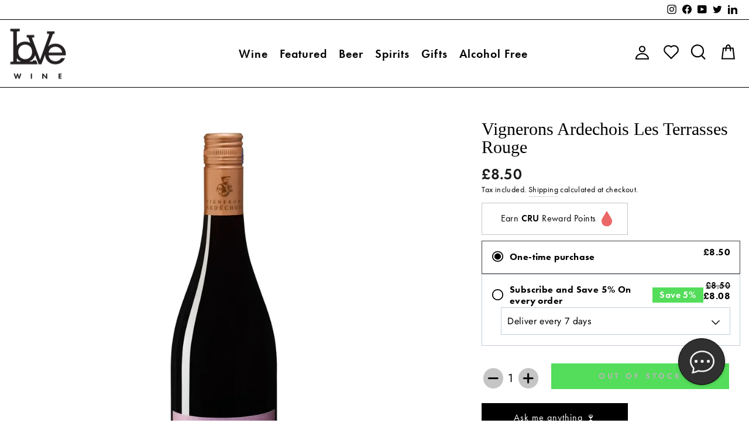

--- FILE ---
content_type: text/html; charset=utf-8
request_url: https://lovewine.je/products/vignerons-ardechois-les-terrasses-rouge
body_size: 73828
content:
<!doctype html>
<html class="no-js" lang="en" dir="ltr">
<head>
  <meta charset="utf-8">
  <meta http-equiv="X-UA-Compatible" content="IE=edge,chrome=1">
  <meta name="viewport" content="width=device-width,initial-scale=1">
  <meta name="theme-color" content="#111111">
  <link rel="canonical" href="https://lovewine.je/products/vignerons-ardechois-les-terrasses-rouge">
  <link rel="preconnect" href="https://cdn.shopify.com">
  <link rel="preconnect" href="https://fonts.shopifycdn.com">
  <link rel="dns-prefetch" href="https://productreviews.shopifycdn.com">
  <link rel="dns-prefetch" href="https://ajax.googleapis.com">
  <link rel="dns-prefetch" href="https://maps.googleapis.com">
  <link rel="dns-prefetch" href="https://maps.gstatic.com">
  <!-- Font Awesome -->
  <link rel="stylesheet" href="https://pro.fontawesome.com/releases/v5.10.0/css/all.css" integrity="sha384-AYmEC3Yw5cVb3ZcuHtOA93w35dYTsvhLPVnYs9eStHfGJvOvKxVfELGroGkvsg+p" crossorigin="anonymous"/>
  <link rel="stylesheet" href="https://use.typekit.net/shz3ozo.css"><link rel="shortcut icon" href="//lovewine.je/cdn/shop/files/LOVE-WINE-LOGO-FAVICON---BALCK-ON-WHITE-ROUNDED-SQUARE_32x32.png?v=1708950978" type="image/png" /><title>Vignerons Ardechois Les Terrasses Rouge | Love Wine
</title>
<meta name="description" content="PRODUCER: Founded in 1967, Vignerons Ardéchois is the most respected &amp; award winning producer from the jaw-dropping Ardeche region in the South of France. Ardeche wine growers have long lived in the shadows of their more illustrious northern neighbours in the Rhone Valley and also Provence to the south, but are now being recognised by wine journalists and sommeliers alike for their unique style and fresh, elegant wines. Vignerons Ardechois is made up of 12 different wine-making cellars spread over a mosaic of terroirs, from the Cévennes foothills to the Rhône valley - each cellar focussing on the varietals that are best suited to the growing conditions of that particular part of the valley. WINEMAKING: Rigorously controlled and graded grapes are harvested at optimum maturity, pressed and fermented in thermo-regulated stainless steel tanks prior to fining, filtration and Spring bottling. TASTING NOTES: A cherry-coloured red wine, hailing from a blend of Merlot and Syrah with soft, forest fruit flavours that has proven to be a versatile and popular option. Love Wine"><meta property="og:site_name" content="Love Wine">
  <meta property="og:url" content="https://lovewine.je/products/vignerons-ardechois-les-terrasses-rouge">
  <meta property="og:title" content="Vignerons Ardechois Les Terrasses Rouge">
  <meta property="og:type" content="product">
  <meta property="og:description" content="PRODUCER: Founded in 1967, Vignerons Ardéchois is the most respected &amp; award winning producer from the jaw-dropping Ardeche region in the South of France. Ardeche wine growers have long lived in the shadows of their more illustrious northern neighbours in the Rhone Valley and also Provence to the south, but are now being recognised by wine journalists and sommeliers alike for their unique style and fresh, elegant wines. Vignerons Ardechois is made up of 12 different wine-making cellars spread over a mosaic of terroirs, from the Cévennes foothills to the Rhône valley - each cellar focussing on the varietals that are best suited to the growing conditions of that particular part of the valley. WINEMAKING: Rigorously controlled and graded grapes are harvested at optimum maturity, pressed and fermented in thermo-regulated stainless steel tanks prior to fining, filtration and Spring bottling. TASTING NOTES: A cherry-coloured red wine, hailing from a blend of Merlot and Syrah with soft, forest fruit flavours that has proven to be a versatile and popular option. Love Wine"><meta property="og:image" content="http://lovewine.je/cdn/shop/files/Vignerons-Ardechois-Les-Terrasses-Rouge.webp?v=1743645467">
    <meta property="og:image:secure_url" content="https://lovewine.je/cdn/shop/files/Vignerons-Ardechois-Les-Terrasses-Rouge.webp?v=1743645467">
    <meta property="og:image:width" content="2180">
    <meta property="og:image:height" content="2180"><meta name="twitter:site" content="@lovewineJE">
  <meta name="twitter:card" content="summary_large_image">
  <meta name="twitter:title" content="Vignerons Ardechois Les Terrasses Rouge">
  <meta name="twitter:description" content="PRODUCER: Founded in 1967, Vignerons Ardéchois is the most respected &amp; award winning producer from the jaw-dropping Ardeche region in the South of France. Ardeche wine growers have long lived in the shadows of their more illustrious northern neighbours in the Rhone Valley and also Provence to the south, but are now being recognised by wine journalists and sommeliers alike for their unique style and fresh, elegant wines. Vignerons Ardechois is made up of 12 different wine-making cellars spread over a mosaic of terroirs, from the Cévennes foothills to the Rhône valley - each cellar focussing on the varietals that are best suited to the growing conditions of that particular part of the valley. WINEMAKING: Rigorously controlled and graded grapes are harvested at optimum maturity, pressed and fermented in thermo-regulated stainless steel tanks prior to fining, filtration and Spring bottling. TASTING NOTES: A cherry-coloured red wine, hailing from a blend of Merlot and Syrah with soft, forest fruit flavours that has proven to be a versatile and popular option. Love Wine">
<style data-shopify>@font-face {
  font-family: Jost;
  font-weight: 400;
  font-style: normal;
  font-display: swap;
  src: url("//lovewine.je/cdn/fonts/jost/jost_n4.d47a1b6347ce4a4c9f437608011273009d91f2b7.woff2") format("woff2"),
       url("//lovewine.je/cdn/fonts/jost/jost_n4.791c46290e672b3f85c3d1c651ef2efa3819eadd.woff") format("woff");
}

  @font-face {
  font-family: Jost;
  font-weight: 400;
  font-style: normal;
  font-display: swap;
  src: url("//lovewine.je/cdn/fonts/jost/jost_n4.d47a1b6347ce4a4c9f437608011273009d91f2b7.woff2") format("woff2"),
       url("//lovewine.je/cdn/fonts/jost/jost_n4.791c46290e672b3f85c3d1c651ef2efa3819eadd.woff") format("woff");
}


  @font-face {
  font-family: Jost;
  font-weight: 600;
  font-style: normal;
  font-display: swap;
  src: url("//lovewine.je/cdn/fonts/jost/jost_n6.ec1178db7a7515114a2d84e3dd680832b7af8b99.woff2") format("woff2"),
       url("//lovewine.je/cdn/fonts/jost/jost_n6.b1178bb6bdd3979fef38e103a3816f6980aeaff9.woff") format("woff");
}

  @font-face {
  font-family: Jost;
  font-weight: 400;
  font-style: italic;
  font-display: swap;
  src: url("//lovewine.je/cdn/fonts/jost/jost_i4.b690098389649750ada222b9763d55796c5283a5.woff2") format("woff2"),
       url("//lovewine.je/cdn/fonts/jost/jost_i4.fd766415a47e50b9e391ae7ec04e2ae25e7e28b0.woff") format("woff");
}

  @font-face {
  font-family: Jost;
  font-weight: 600;
  font-style: italic;
  font-display: swap;
  src: url("//lovewine.je/cdn/fonts/jost/jost_i6.9af7e5f39e3a108c08f24047a4276332d9d7b85e.woff2") format("woff2"),
       url("//lovewine.je/cdn/fonts/jost/jost_i6.2bf310262638f998ed206777ce0b9a3b98b6fe92.woff") format("woff");
}

</style><link href="//lovewine.je/cdn/shop/t/37/assets/theme.css?v=161155310699858729331698709211" rel="stylesheet" type="text/css" media="all" />
<style data-shopify>:root {
    --typeHeaderPrimary: Jost;
    --typeHeaderFallback: sans-serif;
    --typeHeaderSize: 35px;
    --typeHeaderWeight: 400;
    --typeHeaderLineHeight: 1;
    --typeHeaderSpacing: 0.0em;

    --typeBasePrimary:Jost;
    --typeBaseFallback:sans-serif;
    --typeBaseSize: 16px;
    --typeBaseWeight: 400;
    --typeBaseSpacing: 0.025em;
    --typeBaseLineHeight: 1.6;

    --typeCollectionTitle: 24px;

    --iconWeight: 3px;
    --iconLinecaps: miter;

    
      --buttonRadius: 0px;
    

    --colorGridOverlayOpacity: 0.2;
  }

  .placeholder-content {
    background-image: linear-gradient(100deg, #ffffff 40%, #f7f7f7 63%, #ffffff 79%);
  }</style><script>
    document.documentElement.className = document.documentElement.className.replace('no-js', 'js');

    window.theme = window.theme || {};
    theme.routes = {
      home: "/",
      cart: "/cart.js",
      cartPage: "/cart",
      cartAdd: "/cart/add.js",
      cartChange: "/cart/change.js",
      search: "/search"
    };
    theme.strings = {
      soldOut: "Sold Out",
      unavailable: "Unavailable",
      inStockLabel: "In stock, ready to ship",
      stockLabel: "Low stock - [count] items left",
      willNotShipUntil: "Ready to ship [date]",
      willBeInStockAfter: "Back in stock [date]",
      waitingForStock: "Inventory on the way",
      savePrice: "Save [saved_amount]",
      cartEmpty: "Your cart is currently empty.",
      cartTermsConfirmation: "You must agree with the terms and conditions of sales to check out",
      searchCollections: "Collections:",
      searchPages: "Pages:",
      searchArticles: "Articles:"
    };
    theme.settings = {
      dynamicVariantsEnable: true,
      cartType: "drawer",
      isCustomerTemplate: false,
      moneyFormat: "£{{amount}}",
      saveType: "percent",
      productImageSize: "square",
      productImageCover: true,
      predictiveSearch: true,
      predictiveSearchType: "product,article,page,collection",
      quickView: true,
      themeName: 'Impulse',
      themeVersion: "5.4.0"
    };
  </script>

  <script>window.performance && window.performance.mark && window.performance.mark('shopify.content_for_header.start');</script><meta name="google-site-verification" content="ZBYFjqRFFOt6_Ug3FccjajaW4VSMWjHIc6BLwvuL_6Q">
<meta name="facebook-domain-verification" content="bwm5m5daq2xhqe3l2uu6dgirbcbyry">
<meta id="shopify-digital-wallet" name="shopify-digital-wallet" content="/13415633/digital_wallets/dialog">
<link rel="alternate" type="application/json+oembed" href="https://lovewine.je/products/vignerons-ardechois-les-terrasses-rouge.oembed">
<script async="async" src="/checkouts/internal/preloads.js?locale=en-JE"></script>
<script id="shopify-features" type="application/json">{"accessToken":"9ee11e2e80298c7e1cf265effd9142b8","betas":["rich-media-storefront-analytics"],"domain":"lovewine.je","predictiveSearch":true,"shopId":13415633,"locale":"en"}</script>
<script>var Shopify = Shopify || {};
Shopify.shop = "lovewineje.myshopify.com";
Shopify.locale = "en";
Shopify.currency = {"active":"GBP","rate":"1.0"};
Shopify.country = "JE";
Shopify.theme = {"name":"[Chris] Impulse Shopify Update test 31.5.24","id":121219809379,"schema_name":"Impulse","schema_version":"5.4.0","theme_store_id":857,"role":"main"};
Shopify.theme.handle = "null";
Shopify.theme.style = {"id":null,"handle":null};
Shopify.cdnHost = "lovewine.je/cdn";
Shopify.routes = Shopify.routes || {};
Shopify.routes.root = "/";</script>
<script type="module">!function(o){(o.Shopify=o.Shopify||{}).modules=!0}(window);</script>
<script>!function(o){function n(){var o=[];function n(){o.push(Array.prototype.slice.apply(arguments))}return n.q=o,n}var t=o.Shopify=o.Shopify||{};t.loadFeatures=n(),t.autoloadFeatures=n()}(window);</script>
<script id="shop-js-analytics" type="application/json">{"pageType":"product"}</script>
<script defer="defer" async type="module" src="//lovewine.je/cdn/shopifycloud/shop-js/modules/v2/client.init-shop-cart-sync_C5BV16lS.en.esm.js"></script>
<script defer="defer" async type="module" src="//lovewine.je/cdn/shopifycloud/shop-js/modules/v2/chunk.common_CygWptCX.esm.js"></script>
<script type="module">
  await import("//lovewine.je/cdn/shopifycloud/shop-js/modules/v2/client.init-shop-cart-sync_C5BV16lS.en.esm.js");
await import("//lovewine.je/cdn/shopifycloud/shop-js/modules/v2/chunk.common_CygWptCX.esm.js");

  window.Shopify.SignInWithShop?.initShopCartSync?.({"fedCMEnabled":true,"windoidEnabled":true});

</script>
<script>(function() {
  var isLoaded = false;
  function asyncLoad() {
    if (isLoaded) return;
    isLoaded = true;
    var urls = ["https:\/\/cdn1.stamped.io\/files\/widget.min.js?shop=lovewineje.myshopify.com","https:\/\/d23dclunsivw3h.cloudfront.net\/redirect-app.js?shop=lovewineje.myshopify.com","\/\/swymv3free-01.azureedge.net\/code\/swym-shopify.js?shop=lovewineje.myshopify.com","https:\/\/storage.nfcube.com\/instafeed-51b088576ab61bd480fa05a045d1130b.js?shop=lovewineje.myshopify.com","https:\/\/cdn.salesfire.co.uk\/code\/e8d194de-aa52-4fa2-a514-236bc858fe8d.js?shop=lovewineje.myshopify.com"];
    for (var i = 0; i < urls.length; i++) {
      var s = document.createElement('script');
      s.type = 'text/javascript';
      s.async = true;
      s.src = urls[i];
      var x = document.getElementsByTagName('script')[0];
      x.parentNode.insertBefore(s, x);
    }
  };
  if(window.attachEvent) {
    window.attachEvent('onload', asyncLoad);
  } else {
    window.addEventListener('load', asyncLoad, false);
  }
})();</script>
<script id="__st">var __st={"a":13415633,"offset":0,"reqid":"1e30a4a4-33cb-4712-a591-4eb8b22b4ccc-1768831737","pageurl":"lovewine.je\/products\/vignerons-ardechois-les-terrasses-rouge","u":"ddecedb536f9","p":"product","rtyp":"product","rid":4772067278947};</script>
<script>window.ShopifyPaypalV4VisibilityTracking = true;</script>
<script id="captcha-bootstrap">!function(){'use strict';const t='contact',e='account',n='new_comment',o=[[t,t],['blogs',n],['comments',n],[t,'customer']],c=[[e,'customer_login'],[e,'guest_login'],[e,'recover_customer_password'],[e,'create_customer']],r=t=>t.map((([t,e])=>`form[action*='/${t}']:not([data-nocaptcha='true']) input[name='form_type'][value='${e}']`)).join(','),a=t=>()=>t?[...document.querySelectorAll(t)].map((t=>t.form)):[];function s(){const t=[...o],e=r(t);return a(e)}const i='password',u='form_key',d=['recaptcha-v3-token','g-recaptcha-response','h-captcha-response',i],f=()=>{try{return window.sessionStorage}catch{return}},m='__shopify_v',_=t=>t.elements[u];function p(t,e,n=!1){try{const o=window.sessionStorage,c=JSON.parse(o.getItem(e)),{data:r}=function(t){const{data:e,action:n}=t;return t[m]||n?{data:e,action:n}:{data:t,action:n}}(c);for(const[e,n]of Object.entries(r))t.elements[e]&&(t.elements[e].value=n);n&&o.removeItem(e)}catch(o){console.error('form repopulation failed',{error:o})}}const l='form_type',E='cptcha';function T(t){t.dataset[E]=!0}const w=window,h=w.document,L='Shopify',v='ce_forms',y='captcha';let A=!1;((t,e)=>{const n=(g='f06e6c50-85a8-45c8-87d0-21a2b65856fe',I='https://cdn.shopify.com/shopifycloud/storefront-forms-hcaptcha/ce_storefront_forms_captcha_hcaptcha.v1.5.2.iife.js',D={infoText:'Protected by hCaptcha',privacyText:'Privacy',termsText:'Terms'},(t,e,n)=>{const o=w[L][v],c=o.bindForm;if(c)return c(t,g,e,D).then(n);var r;o.q.push([[t,g,e,D],n]),r=I,A||(h.body.append(Object.assign(h.createElement('script'),{id:'captcha-provider',async:!0,src:r})),A=!0)});var g,I,D;w[L]=w[L]||{},w[L][v]=w[L][v]||{},w[L][v].q=[],w[L][y]=w[L][y]||{},w[L][y].protect=function(t,e){n(t,void 0,e),T(t)},Object.freeze(w[L][y]),function(t,e,n,w,h,L){const[v,y,A,g]=function(t,e,n){const i=e?o:[],u=t?c:[],d=[...i,...u],f=r(d),m=r(i),_=r(d.filter((([t,e])=>n.includes(e))));return[a(f),a(m),a(_),s()]}(w,h,L),I=t=>{const e=t.target;return e instanceof HTMLFormElement?e:e&&e.form},D=t=>v().includes(t);t.addEventListener('submit',(t=>{const e=I(t);if(!e)return;const n=D(e)&&!e.dataset.hcaptchaBound&&!e.dataset.recaptchaBound,o=_(e),c=g().includes(e)&&(!o||!o.value);(n||c)&&t.preventDefault(),c&&!n&&(function(t){try{if(!f())return;!function(t){const e=f();if(!e)return;const n=_(t);if(!n)return;const o=n.value;o&&e.removeItem(o)}(t);const e=Array.from(Array(32),(()=>Math.random().toString(36)[2])).join('');!function(t,e){_(t)||t.append(Object.assign(document.createElement('input'),{type:'hidden',name:u})),t.elements[u].value=e}(t,e),function(t,e){const n=f();if(!n)return;const o=[...t.querySelectorAll(`input[type='${i}']`)].map((({name:t})=>t)),c=[...d,...o],r={};for(const[a,s]of new FormData(t).entries())c.includes(a)||(r[a]=s);n.setItem(e,JSON.stringify({[m]:1,action:t.action,data:r}))}(t,e)}catch(e){console.error('failed to persist form',e)}}(e),e.submit())}));const S=(t,e)=>{t&&!t.dataset[E]&&(n(t,e.some((e=>e===t))),T(t))};for(const o of['focusin','change'])t.addEventListener(o,(t=>{const e=I(t);D(e)&&S(e,y())}));const B=e.get('form_key'),M=e.get(l),P=B&&M;t.addEventListener('DOMContentLoaded',(()=>{const t=y();if(P)for(const e of t)e.elements[l].value===M&&p(e,B);[...new Set([...A(),...v().filter((t=>'true'===t.dataset.shopifyCaptcha))])].forEach((e=>S(e,t)))}))}(h,new URLSearchParams(w.location.search),n,t,e,['guest_login'])})(!0,!0)}();</script>
<script integrity="sha256-4kQ18oKyAcykRKYeNunJcIwy7WH5gtpwJnB7kiuLZ1E=" data-source-attribution="shopify.loadfeatures" defer="defer" src="//lovewine.je/cdn/shopifycloud/storefront/assets/storefront/load_feature-a0a9edcb.js" crossorigin="anonymous"></script>
<script data-source-attribution="shopify.dynamic_checkout.dynamic.init">var Shopify=Shopify||{};Shopify.PaymentButton=Shopify.PaymentButton||{isStorefrontPortableWallets:!0,init:function(){window.Shopify.PaymentButton.init=function(){};var t=document.createElement("script");t.src="https://lovewine.je/cdn/shopifycloud/portable-wallets/latest/portable-wallets.en.js",t.type="module",document.head.appendChild(t)}};
</script>
<script data-source-attribution="shopify.dynamic_checkout.buyer_consent">
  function portableWalletsHideBuyerConsent(e){var t=document.getElementById("shopify-buyer-consent"),n=document.getElementById("shopify-subscription-policy-button");t&&n&&(t.classList.add("hidden"),t.setAttribute("aria-hidden","true"),n.removeEventListener("click",e))}function portableWalletsShowBuyerConsent(e){var t=document.getElementById("shopify-buyer-consent"),n=document.getElementById("shopify-subscription-policy-button");t&&n&&(t.classList.remove("hidden"),t.removeAttribute("aria-hidden"),n.addEventListener("click",e))}window.Shopify?.PaymentButton&&(window.Shopify.PaymentButton.hideBuyerConsent=portableWalletsHideBuyerConsent,window.Shopify.PaymentButton.showBuyerConsent=portableWalletsShowBuyerConsent);
</script>
<script data-source-attribution="shopify.dynamic_checkout.cart.bootstrap">document.addEventListener("DOMContentLoaded",(function(){function t(){return document.querySelector("shopify-accelerated-checkout-cart, shopify-accelerated-checkout")}if(t())Shopify.PaymentButton.init();else{new MutationObserver((function(e,n){t()&&(Shopify.PaymentButton.init(),n.disconnect())})).observe(document.body,{childList:!0,subtree:!0})}}));
</script>
<script id='scb4127' type='text/javascript' async='' src='https://lovewine.je/cdn/shopifycloud/privacy-banner/storefront-banner.js'></script>
<script>window.performance && window.performance.mark && window.performance.mark('shopify.content_for_header.end');</script>

  <script src="//lovewine.je/cdn/shop/t/37/assets/vendor-scripts-v11.js" defer="defer"></script><script src="//lovewine.je/cdn/shop/t/37/assets/theme.js?v=147918454496421282531654769407" defer="defer"></script><link href='https://fonts.googleapis.com/css?family=Lato:300,400,700,900|Manjari:400,700|Nunito:300,400,600,700,800|Roboto:300,400,500,700,900&display=swap' rel='stylesheet'>
                                   <link rel='stylesheet' href='https://reorder-master.hulkapps.com/css/re-order.css?v=2022-06-28 10:37:38'>

  <meta name="google-site-verification" content="ZBYFjqRFFOt6_Ug3FccjajaW4VSMWjHIc6BLwvuL_6Q" /> 
 <!-- BEGIN app block: shopify://apps/loyalty-rewards-and-referrals/blocks/embed-sdk/6f172e67-4106-4ac0-89c5-b32a069b3101 -->

<style
  type='text/css'
  data-lion-app-styles='main'
  data-lion-app-styles-settings='{&quot;disableBundledCSS&quot;:false,&quot;disableBundledFonts&quot;:false,&quot;useClassIsolator&quot;:false}'
></style>

<!-- loyaltylion.snippet.version=8056bbc037+8007 -->

<script>
  
  !function(t,n){function o(n){var o=t.getElementsByTagName("script")[0],i=t.createElement("script");i.src=n,i.crossOrigin="",o.parentNode.insertBefore(i,o)}if(!n.isLoyaltyLion){window.loyaltylion=n,void 0===window.lion&&(window.lion=n),n.version=2,n.isLoyaltyLion=!0;var i=new Date,e=i.getFullYear().toString()+i.getMonth().toString()+i.getDate().toString();o("https://sdk.loyaltylion.net/static/2/loader.js?t="+e);var r=!1;n.init=function(t){if(r)throw new Error("Cannot call lion.init more than once");r=!0;var a=n._token=t.token;if(!a)throw new Error("Token must be supplied to lion.init");for(var l=[],s="_push configure bootstrap shutdown on removeListener authenticateCustomer".split(" "),c=0;c<s.length;c+=1)!function(t,n){t[n]=function(){l.push([n,Array.prototype.slice.call(arguments,0)])}}(n,s[c]);o("https://sdk.loyaltylion.net/sdk/start/"+a+".js?t="+e+i.getHours().toString()),n._initData=t,n._buffer=l}}}(document,window.loyaltylion||[]);

  
    
      loyaltylion.init(
        { token: "e12905839d51eef7d9983a441adecd9a" }
      );
    
  

  loyaltylion.configure({
    disableBundledCSS: false,
    disableBundledFonts: false,
    useClassIsolator: false,
  })

  
</script>



<!-- END app block --><!-- BEGIN app block: shopify://apps/klaviyo-email-marketing-sms/blocks/klaviyo-onsite-embed/2632fe16-c075-4321-a88b-50b567f42507 -->












  <script async src="https://static.klaviyo.com/onsite/js/UBFTME/klaviyo.js?company_id=UBFTME"></script>
  <script>!function(){if(!window.klaviyo){window._klOnsite=window._klOnsite||[];try{window.klaviyo=new Proxy({},{get:function(n,i){return"push"===i?function(){var n;(n=window._klOnsite).push.apply(n,arguments)}:function(){for(var n=arguments.length,o=new Array(n),w=0;w<n;w++)o[w]=arguments[w];var t="function"==typeof o[o.length-1]?o.pop():void 0,e=new Promise((function(n){window._klOnsite.push([i].concat(o,[function(i){t&&t(i),n(i)}]))}));return e}}})}catch(n){window.klaviyo=window.klaviyo||[],window.klaviyo.push=function(){var n;(n=window._klOnsite).push.apply(n,arguments)}}}}();</script>

  
    <script id="viewed_product">
      if (item == null) {
        var _learnq = _learnq || [];

        var MetafieldReviews = null
        var MetafieldYotpoRating = null
        var MetafieldYotpoCount = null
        var MetafieldLooxRating = null
        var MetafieldLooxCount = null
        var okendoProduct = null
        var okendoProductReviewCount = null
        var okendoProductReviewAverageValue = null
        try {
          // The following fields are used for Customer Hub recently viewed in order to add reviews.
          // This information is not part of __kla_viewed. Instead, it is part of __kla_viewed_reviewed_items
          MetafieldReviews = {"rating":{"scale_min":"1.0","scale_max":"5.0","value":"5.0"},"rating_count":2};
          MetafieldYotpoRating = null
          MetafieldYotpoCount = null
          MetafieldLooxRating = null
          MetafieldLooxCount = null

          okendoProduct = null
          // If the okendo metafield is not legacy, it will error, which then requires the new json formatted data
          if (okendoProduct && 'error' in okendoProduct) {
            okendoProduct = null
          }
          okendoProductReviewCount = okendoProduct ? okendoProduct.reviewCount : null
          okendoProductReviewAverageValue = okendoProduct ? okendoProduct.reviewAverageValue : null
        } catch (error) {
          console.error('Error in Klaviyo onsite reviews tracking:', error);
        }

        var item = {
          Name: "Vignerons Ardechois Les Terrasses Rouge",
          ProductID: 4772067278947,
          Categories: ["All Wine","BBQ Wines","Catalogue","Collection under £20","Every Day Easy Drinkers","Medium","Merlot","Syrah","Wine - Latest Drops","Wine - Red","Wines - Country -  France"],
          ImageURL: "https://lovewine.je/cdn/shop/files/Vignerons-Ardechois-Les-Terrasses-Rouge_grande.webp?v=1743645467",
          URL: "https://lovewine.je/products/vignerons-ardechois-les-terrasses-rouge",
          Brand: "Love Wine",
          Price: "£8.50",
          Value: "8.50",
          CompareAtPrice: "£0.00"
        };
        _learnq.push(['track', 'Viewed Product', item]);
        _learnq.push(['trackViewedItem', {
          Title: item.Name,
          ItemId: item.ProductID,
          Categories: item.Categories,
          ImageUrl: item.ImageURL,
          Url: item.URL,
          Metadata: {
            Brand: item.Brand,
            Price: item.Price,
            Value: item.Value,
            CompareAtPrice: item.CompareAtPrice
          },
          metafields:{
            reviews: MetafieldReviews,
            yotpo:{
              rating: MetafieldYotpoRating,
              count: MetafieldYotpoCount,
            },
            loox:{
              rating: MetafieldLooxRating,
              count: MetafieldLooxCount,
            },
            okendo: {
              rating: okendoProductReviewAverageValue,
              count: okendoProductReviewCount,
            }
          }
        }]);
      }
    </script>
  




  <script>
    window.klaviyoReviewsProductDesignMode = false
  </script>







<!-- END app block --><!-- BEGIN app block: shopify://apps/salesfire-cro-tools/blocks/app-embed/67207dd3-43ec-4f5a-96a4-5ccceb0d9033 --><script src="https://cdn.salesfire.co.uk/code/shopify/13415633.js" async></script>


<!-- END app block --><!-- BEGIN app block: shopify://apps/wrapped/blocks/app-embed/1714fc7d-e525-4a14-8c3e-1b6ed95734c5 --><script type="module" src="https://cdn.shopify.com/storefront/web-components.js"></script>
<!-- BEGIN app snippet: app-embed.settings --><script type="text/javascript">
  window.Wrapped = { ...window.Wrapped };
  window.Wrapped.options = {"product":{"settings":{"optionMode":"advanced","visibilityTag":"wrapped:disabled","giftMessage":true,"giftMessageMaxChars":250,"giftSender":true,"giftReceiver":true,"giftMessageRequired":false,"giftSenderRequired":false,"giftReceiverRequired":false,"giftMessageEmoji":true,"giftSenderEmoji":true,"giftReceiverEmoji":true,"giftOptionLabels":{"primary":"Select a gift option"},"giftCheckboxLabels":{"primary":"🎁 Gift wrap this item?"},"giftMessageLabels":{"primary":"Add a personalised message to your order"},"giftMessagePlaceholderLabels":{"primary":"Write your message here..."},"giftSenderLabels":{"primary":"Sender:"},"giftSenderPlaceholderLabels":{"primary":"Sender name"},"giftReceiverLabels":{"primary":"Recipient:"},"giftReceiverPlaceholderLabels":{"primary":"Receiver name"},"saveLabels":{"primary":"Save"},"removeLabels":{"primary":"Remove"},"unavailableLabels":{"primary":"Unavailable"},"visibilityHelperLabels":{"primary":"Unavailable for one or more items in your cart"},"requiredFieldLabels":{"primary":"Please fill out this field."},"emojiFieldLabels":{"primary":"Emoji characters are not permitted."},"ordersLimitReached":false,"multipleGiftVariants":true},"datafields":{"checkbox":"Gift Wrap","message":"Gift Message","sender":"Gift Sender","receiver":"Gift Receiver","variant":"Gift Option"},"product":{"handle":"gift-wrap-1","image":"https:\/\/cdn.shopify.com\/s\/files\/1\/1341\/5633\/files\/Love-Wine-Gift-Box_600x600.webp?v=1743646335","priceMode":"quantity","hiddenInventory":true,"hiddenVisibility":true,"variantPricingPaid":true,"variantPricingFree":false,"bundles":false,"id":6769543053411,"gid":"gid:\/\/shopify\/Product\/6769543053411","variants":[{"availableForSale":true,"title":"Love Wine Gift Box - (Single Bottle)","price":4.29,"id":39899375272035,"imageSrc":"https:\/\/cdn.shopify.com\/s\/files\/1\/1341\/5633\/files\/Love-Wine-Gift-Box-5_400x400.webp?v=1743646340","boxItemLimit":"2","boxWeightLimit":"3.0"},{"availableForSale":true,"title":"Love Wine Gift Box - (Double Bottle)","price":6.95,"id":39899375304803,"imageSrc":"https:\/\/cdn.shopify.com\/s\/files\/1\/1341\/5633\/files\/Love-Wine-Gift-Box-2_400x400.webp?v=1743646337","boxItemLimit":"2","boxWeightLimit":"3.0"},{"availableForSale":true,"title":"Love Wine Gift Box - (Triple Bottle)","price":7.95,"id":39899375337571,"imageSrc":"https:\/\/cdn.shopify.com\/s\/files\/1\/1341\/5633\/files\/Love-Wine-Gift-Box-3_400x400.webp?v=1743646338","boxItemLimit":"2","boxWeightLimit":"3.0"},{"availableForSale":true,"title":"Gift Wrap with Wooden Box (Magnum Bottle)","price":10.95,"id":39899375370339,"imageSrc":"https:\/\/cdn.shopify.com\/s\/files\/1\/1341\/5633\/files\/Love-Wine-Gift-Box-6_400x400.webp?v=1743646342","boxItemLimit":"2","boxWeightLimit":"3.0"},{"availableForSale":true,"title":"Love Wine Gift Box - (Six Bottle)","price":9.95,"id":39899375403107,"imageSrc":"https:\/\/cdn.shopify.com\/s\/files\/1\/1341\/5633\/files\/Love-Wine-Gift-Box-4_400x400.webp?v=1743646339","boxItemLimit":"2","boxWeightLimit":"3.0"},{"availableForSale":true,"title":"Gift Box Beer Mix 33cl bottle Pack","price":3.09,"id":40049304797283,"imageSrc":"https:\/\/cdn.shopify.com\/s\/files\/1\/1341\/5633\/files\/Love-Wine-Gift-Box-7_400x400.webp?v=1743646343","boxItemLimit":"2","boxWeightLimit":"3.0"},{"availableForSale":true,"title":"Gift Box Beer Mix Can Pack","price":3.09,"id":40049408835683,"imageSrc":"https:\/\/cdn.shopify.com\/s\/files\/1\/1341\/5633\/files\/Love-Wine-Gift-Box-8_400x400.webp?v=1743646344","boxItemLimit":"2","boxWeightLimit":"3.0"}]},"blocks":[{"id":"0f7207a1-7956-4d29-8cfa-9ffab0687526","blockType":"cart_drawer","modal":false,"pricing":true,"refresh":false,"primaryCheckbox":true,"previewImage":false,"variantAppearance":"menu","labels":{"primary":null},"targets":{"121239765091":{"id":"f1a45d61-b559-4fda-8dc5-ccae5f8f2fa6","selector":"#CartDrawer form[action*=\"\/cart\"] div.cart__item div.cart__item-title","repositionedByDeveloper":false,"position":"beforeend","action":"cart:build","actionDeveloper":null,"actionType":"event","actionTypeDeveloper":null,"formTarget":null},"84029898851":{"id":"2e5a1693-54e4-4778-8293-e52628edacec","selector":null,"repositionedByDeveloper":false,"position":null,"action":null,"actionDeveloper":null,"actionType":null,"actionTypeDeveloper":null,"formTarget":null},"84186693731":{"id":"366f96fe-f3bb-4476-9140-897152a2f70b","selector":null,"repositionedByDeveloper":false,"position":null,"action":null,"actionDeveloper":null,"actionType":null,"actionTypeDeveloper":null,"formTarget":null},"120129290339":{"id":"57dd6a08-da0b-4763-a157-df9d889355f7","selector":null,"repositionedByDeveloper":false,"position":null,"action":null,"actionDeveloper":null,"actionType":null,"actionTypeDeveloper":null,"formTarget":null},"120981717091":{"id":"dbde44d3-5f69-41ce-ab09-089de24b1642","selector":null,"repositionedByDeveloper":false,"position":null,"action":null,"actionDeveloper":null,"actionType":null,"actionTypeDeveloper":null,"formTarget":null},"121066356835":{"id":"375d12d5-811d-4bd3-a939-f9c9fa7f9cb4","selector":null,"repositionedByDeveloper":false,"position":null,"action":null,"actionDeveloper":null,"actionType":null,"actionTypeDeveloper":null,"formTarget":null},"121120784483":{"id":"da06a242-bc37-4700-ae31-c3d5b91c62eb","selector":null,"repositionedByDeveloper":false,"position":null,"action":null,"actionDeveloper":null,"actionType":null,"actionTypeDeveloper":null,"formTarget":null},"121059115107":{"id":"1d72ed9c-58dc-4925-877f-95f71160f44d","selector":"#CartDrawer form[action*=\"\/cart\"] div.cart__item div.cart__item-title","repositionedByDeveloper":false,"position":"beforeend","action":"cart:build","actionDeveloper":null,"actionType":"event","actionTypeDeveloper":null,"formTarget":null},"120629166179":{"id":"e9596e49-1692-4ee4-81ec-18a45187da44","selector":"form[action*=\"\/cart\"] div.cart__item div.cart__item-title","repositionedByDeveloper":false,"position":"beforeend","action":"cart:build","actionDeveloper":null,"actionType":"event","actionTypeDeveloper":null,"formTarget":null},"120943607907":{"id":"fd08e839-fd75-417e-9b35-723c389b55fa","selector":"#CartDrawer form[action*=\"\/cart\"] div.cart__item div.cart__item-title","repositionedByDeveloper":false,"position":"beforeend","action":"cart:build","actionDeveloper":null,"actionType":"event","actionTypeDeveloper":null,"formTarget":null},"121150701667":{"id":"c7b73948-fd84-49f4-b29d-d4a7ff96850c","selector":"#CartDrawer form[action*=\"\/cart\"] div.cart__item div.cart__item-title","repositionedByDeveloper":false,"position":"beforeend","action":"cart:build","actionDeveloper":null,"actionType":"event","actionTypeDeveloper":null,"formTarget":null},"121202606179":{"id":"a3944dd2-4ab7-403b-971a-e399cfffc8ff","selector":"#CartDrawer form[action*=\"\/cart\"] div.cart__item div.cart__item-title","repositionedByDeveloper":false,"position":"beforeend","action":"cart:build","actionDeveloper":null,"actionType":"event","actionTypeDeveloper":null,"formTarget":null},"121035587683":{"id":"72caf18f-3e79-4ffe-bcee-97ed55b88a39","selector":"#CartDrawer form[action*=\"\/cart\"] div.cart__item div.cart__item-title","repositionedByDeveloper":false,"position":"beforeend","action":"cart:build","actionDeveloper":null,"actionType":"event","actionTypeDeveloper":null,"formTarget":null},"121050595427":{"id":"63898d04-f881-482d-a037-aed1c7317c99","selector":"#CartDrawer form[action*=\"\/cart\"] div.cart__item div.cart__item-title","repositionedByDeveloper":false,"position":"beforeend","action":"cart:build","actionDeveloper":null,"actionType":"event","actionTypeDeveloper":null,"formTarget":null},"120391204963":{"id":"947d016d-9e90-44c1-9103-625732d8e998","selector":"form[action*=\"\/cart\"] div.cart__item div.cart__item-title","repositionedByDeveloper":false,"position":"beforeend","action":"cart:build","actionDeveloper":null,"actionType":"event","actionTypeDeveloper":null,"formTarget":null},"120937939043":{"id":"3f7a91a2-8067-4e11-9b13-851416df238f","selector":"#CartDrawer form[action*=\"\/cart\"] div.cart__item div.cart__item-title","repositionedByDeveloper":false,"position":"beforeend","action":"cart:build","actionDeveloper":null,"actionType":"event","actionTypeDeveloper":null,"formTarget":null},"130807169123":{"id":"5f80f6ed-e725-405a-9a1d-e6a44705f54d","selector":"#CartDrawer form[action*=\"\/cart\"] div.cart__item div.cart__item-title","repositionedByDeveloper":false,"position":"beforeend","action":"cart:build","actionDeveloper":null,"actionType":"event","actionTypeDeveloper":null,"formTarget":null},"136136458339":{"id":"0452e1e2-e88d-4d2f-a014-fb3f3e46cc1c","selector":"#CartDrawer form[action*=\"\/cart\"] div.cart__item div.cart__item-title","repositionedByDeveloper":false,"position":"beforeend","action":"cart:build","actionDeveloper":null,"actionType":"event","actionTypeDeveloper":null,"formTarget":null},"127846154339":{"id":"bdd8d16c-4769-46fd-bea4-5b91238682d7","selector":"#CartDrawer form[action*=\"\/cart\"] div.cart__item div.cart__item-title","repositionedByDeveloper":false,"position":"beforeend","action":"cart:build","actionDeveloper":null,"actionType":"event","actionTypeDeveloper":null,"formTarget":null},"134510575715":{"id":"fd3d188f-af85-449b-931b-5962d0810c97","selector":null,"repositionedByDeveloper":false,"position":null,"action":null,"actionDeveloper":null,"actionType":null,"actionTypeDeveloper":null,"formTarget":null},"127318065251":{"id":"03dfff0b-eb05-4c54-b5ad-0362a115d847","selector":"#CartDrawer form[action*=\"\/cart\"] div.cart__item div.cart__item-title","repositionedByDeveloper":false,"position":"beforeend","action":"cart:build","actionDeveloper":null,"actionType":"event","actionTypeDeveloper":null,"formTarget":null},"125579296867":{"id":"1bbd591c-53bf-4fbe-b17a-38b0a0db86ec","selector":"cart-drawer form[action*=\"\/cart\"] td.cart-item__details","repositionedByDeveloper":false,"position":"beforeend","action":null,"actionDeveloper":null,"actionType":"reload","actionTypeDeveloper":null,"formTarget":null},"127846842467":{"id":"70afa0c6-2e49-4273-94a4-2435802ce9f1","selector":"cart-drawer form[action*=\"\/cart\"] td.cart-item__details","repositionedByDeveloper":false,"position":"beforeend","action":null,"actionDeveloper":null,"actionType":"reload","actionTypeDeveloper":null,"formTarget":null},"121382142051":{"id":"3c16e689-3a9e-4b8b-a868-dfbfc4272c2d","selector":"#CartDrawer form[action*=\"\/cart\"] div.cart__item div.cart__item-title","repositionedByDeveloper":false,"position":"beforeend","action":"cart:build","actionDeveloper":null,"actionType":"event","actionTypeDeveloper":null,"formTarget":null},"121659031651":{"id":"50d26869-d98c-486a-8f87-0771166ea899","selector":"#CartDrawer form[action*=\"\/cart\"] div.cart__item div.cart__item-title","repositionedByDeveloper":false,"position":"beforeend","action":"cart:build","actionDeveloper":null,"actionType":"event","actionTypeDeveloper":null,"formTarget":null},"127841140835":{"id":"fed251eb-4bac-46f2-9768-1961c56b58a8","selector":"#CartDrawer form[action*=\"\/cart\"] div.cart__item div.cart__item-title","repositionedByDeveloper":false,"position":"beforeend","action":"cart:build","actionDeveloper":null,"actionType":"event","actionTypeDeveloper":null,"formTarget":null},"136720121955":{"id":"483bd47a-e7a8-492c-97a8-eb2ae81b572a","selector":"#CartDrawer form[action*=\"\/cart\"] div.cart__item div.cart__item-title","repositionedByDeveloper":false,"position":"beforeend","action":"cart:build","actionDeveloper":null,"actionType":"event","actionTypeDeveloper":null,"formTarget":null},"135048724579":{"id":"be50f22c-6fd9-42d8-a6b8-ec552ac65136","selector":"#CartDrawer form[action*=\"\/cart\"] div.cart__item div.cart__item-title","repositionedByDeveloper":false,"position":"beforeend","action":"cart:build","actionDeveloper":null,"actionType":"event","actionTypeDeveloper":null,"formTarget":null},"120983683171":{"id":"ea0af4c0-f87b-4199-aa45-90a498b9c01a","selector":"#CartDrawer form[action*=\"\/cart\"] div.cart__item div.cart__item-title","repositionedByDeveloper":false,"position":"beforeend","action":"cart:build","actionDeveloper":null,"actionType":"event","actionTypeDeveloper":null,"formTarget":null},"121286885475":{"id":"91891bed-b3d3-4a55-a4ed-0eae004c1f72","selector":"#CartDrawer form[action*=\"\/cart\"] div.cart__item div.cart__item-title","repositionedByDeveloper":false,"position":"beforeend","action":"cart:build","actionDeveloper":null,"actionType":"event","actionTypeDeveloper":null,"formTarget":null},"121219809379":{"id":"2b5a4b78-4312-4502-93da-7427d9f00fdb","selector":"#CartDrawer form[action*=\"\/cart\"] div.cart__item div.cart__item-title","repositionedByDeveloper":false,"position":"beforeend","action":"cart:build","actionDeveloper":null,"actionType":"event","actionTypeDeveloper":null,"formTarget":null},"138763206755":{"id":"0a609b90-0174-436f-85ab-819fbc6f0f41","selector":"#CartDrawer form[action*=\"\/cart\"] div.cart__item div.cart__item-title","repositionedByDeveloper":false,"position":"beforeend","action":"cart:build","actionDeveloper":null,"actionType":"event","actionTypeDeveloper":null,"formTarget":null}}},{"id":"aef5a757-abc0-41ff-9b48-42cdfd7c45fa","blockType":"cart_page","modal":false,"pricing":true,"refresh":false,"primaryCheckbox":true,"previewImage":false,"variantAppearance":"text","labels":{"primary":null},"targets":{"121239765091":{"id":"f1a45d61-b559-4fda-8dc5-ccae5f8f2fa6","selector":"main form[action*=\"\/cart\"] div.cart__item div.cart__item-title","repositionedByDeveloper":false,"position":"beforeend","action":"cart:build","actionDeveloper":null,"actionType":"event","actionTypeDeveloper":null,"formTarget":null},"84029898851":{"id":"2e5a1693-54e4-4778-8293-e52628edacec","selector":null,"repositionedByDeveloper":false,"position":null,"action":null,"actionDeveloper":null,"actionType":null,"actionTypeDeveloper":null,"formTarget":null},"84186693731":{"id":"366f96fe-f3bb-4476-9140-897152a2f70b","selector":null,"repositionedByDeveloper":false,"position":null,"action":null,"actionDeveloper":null,"actionType":null,"actionTypeDeveloper":null,"formTarget":null},"120129290339":{"id":"57dd6a08-da0b-4763-a157-df9d889355f7","selector":null,"repositionedByDeveloper":false,"position":null,"action":null,"actionDeveloper":null,"actionType":null,"actionTypeDeveloper":null,"formTarget":null},"120981717091":{"id":"dbde44d3-5f69-41ce-ab09-089de24b1642","selector":null,"repositionedByDeveloper":false,"position":null,"action":null,"actionDeveloper":null,"actionType":null,"actionTypeDeveloper":null,"formTarget":null},"121066356835":{"id":"375d12d5-811d-4bd3-a939-f9c9fa7f9cb4","selector":null,"repositionedByDeveloper":false,"position":null,"action":null,"actionDeveloper":null,"actionType":null,"actionTypeDeveloper":null,"formTarget":null},"121120784483":{"id":"da06a242-bc37-4700-ae31-c3d5b91c62eb","selector":null,"repositionedByDeveloper":false,"position":null,"action":null,"actionDeveloper":null,"actionType":null,"actionTypeDeveloper":null,"formTarget":null},"121059115107":{"id":"1d72ed9c-58dc-4925-877f-95f71160f44d","selector":"main form[action*=\"\/cart\"] div.cart__item div.cart__item-title","repositionedByDeveloper":false,"position":"beforeend","action":"cart:build","actionDeveloper":null,"actionType":"event","actionTypeDeveloper":null,"formTarget":null},"120629166179":{"id":"e9596e49-1692-4ee4-81ec-18a45187da44","selector":"form[action*=\"\/cart\"] div.cart__item div.cart__item-title","repositionedByDeveloper":false,"position":"beforeend","action":"cart:build","actionDeveloper":null,"actionType":"event","actionTypeDeveloper":null,"formTarget":null},"120943607907":{"id":"fd08e839-fd75-417e-9b35-723c389b55fa","selector":"main form[action*=\"\/cart\"] div.cart__item div.cart__item-title","repositionedByDeveloper":false,"position":"beforeend","action":"cart:build","actionDeveloper":null,"actionType":"event","actionTypeDeveloper":null,"formTarget":null},"121150701667":{"id":"c7b73948-fd84-49f4-b29d-d4a7ff96850c","selector":"main form[action*=\"\/cart\"] div.cart__item div.cart__item-title","repositionedByDeveloper":false,"position":"beforeend","action":"cart:build","actionDeveloper":null,"actionType":"event","actionTypeDeveloper":null,"formTarget":null},"121202606179":{"id":"a3944dd2-4ab7-403b-971a-e399cfffc8ff","selector":"main form[action*=\"\/cart\"] div.cart__item div.cart__item-title","repositionedByDeveloper":false,"position":"beforeend","action":"cart:build","actionDeveloper":null,"actionType":"event","actionTypeDeveloper":null,"formTarget":null},"121035587683":{"id":"72caf18f-3e79-4ffe-bcee-97ed55b88a39","selector":"main form[action*=\"\/cart\"] div.cart__item div.cart__item-title","repositionedByDeveloper":false,"position":"beforeend","action":"cart:build","actionDeveloper":null,"actionType":"event","actionTypeDeveloper":null,"formTarget":null},"121050595427":{"id":"63898d04-f881-482d-a037-aed1c7317c99","selector":"main form[action*=\"\/cart\"] div.cart__item div.cart__item-title","repositionedByDeveloper":false,"position":"beforeend","action":"cart:build","actionDeveloper":null,"actionType":"event","actionTypeDeveloper":null,"formTarget":null},"120391204963":{"id":"947d016d-9e90-44c1-9103-625732d8e998","selector":"form[action*=\"\/cart\"] div.cart__item div.cart__item-title","repositionedByDeveloper":false,"position":"beforeend","action":"cart:build","actionDeveloper":null,"actionType":"event","actionTypeDeveloper":null,"formTarget":null},"120937939043":{"id":"3f7a91a2-8067-4e11-9b13-851416df238f","selector":"main form[action*=\"\/cart\"] div.cart__item div.cart__item-title","repositionedByDeveloper":false,"position":"beforeend","action":"cart:build","actionDeveloper":null,"actionType":"event","actionTypeDeveloper":null,"formTarget":null},"130807169123":{"id":"5f80f6ed-e725-405a-9a1d-e6a44705f54d","selector":"main form[action*=\"\/cart\"] div.cart__item div.cart__item-title","repositionedByDeveloper":false,"position":"beforeend","action":"cart:build","actionDeveloper":null,"actionType":"event","actionTypeDeveloper":null,"formTarget":null},"136136458339":{"id":"0452e1e2-e88d-4d2f-a014-fb3f3e46cc1c","selector":"main form[action*=\"\/cart\"] div.cart__item div.cart__item-title","repositionedByDeveloper":false,"position":"beforeend","action":"cart:build","actionDeveloper":null,"actionType":"event","actionTypeDeveloper":null,"formTarget":null},"127846154339":{"id":"bdd8d16c-4769-46fd-bea4-5b91238682d7","selector":"main form[action*=\"\/cart\"] div.cart__item div.cart__item-title","repositionedByDeveloper":false,"position":"beforeend","action":"cart:build","actionDeveloper":null,"actionType":"event","actionTypeDeveloper":null,"formTarget":null},"134510575715":{"id":"fd3d188f-af85-449b-931b-5962d0810c97","selector":null,"repositionedByDeveloper":false,"position":null,"action":null,"actionDeveloper":null,"actionType":null,"actionTypeDeveloper":null,"formTarget":null},"127318065251":{"id":"03dfff0b-eb05-4c54-b5ad-0362a115d847","selector":"main form[action*=\"\/cart\"] div.cart__item div.cart__item-title","repositionedByDeveloper":false,"position":"beforeend","action":"cart:build","actionDeveloper":null,"actionType":"event","actionTypeDeveloper":null,"formTarget":null},"125579296867":{"id":"1bbd591c-53bf-4fbe-b17a-38b0a0db86ec","selector":"main form[action*=\"\/cart\"] td.cart-item__details","repositionedByDeveloper":false,"position":"beforeend","action":null,"actionDeveloper":null,"actionType":"reload","actionTypeDeveloper":null,"formTarget":null},"127846842467":{"id":"70afa0c6-2e49-4273-94a4-2435802ce9f1","selector":"main form[action*=\"\/cart\"] td.cart-item__details","repositionedByDeveloper":false,"position":"beforeend","action":null,"actionDeveloper":null,"actionType":"reload","actionTypeDeveloper":null,"formTarget":null},"121382142051":{"id":"3c16e689-3a9e-4b8b-a868-dfbfc4272c2d","selector":"main form[action*=\"\/cart\"] div.cart__item div.cart__item-title","repositionedByDeveloper":false,"position":"beforeend","action":"cart:build","actionDeveloper":null,"actionType":"event","actionTypeDeveloper":null,"formTarget":null},"121659031651":{"id":"50d26869-d98c-486a-8f87-0771166ea899","selector":"main form[action*=\"\/cart\"] div.cart__item div.cart__item-title","repositionedByDeveloper":false,"position":"beforeend","action":"cart:build","actionDeveloper":null,"actionType":"event","actionTypeDeveloper":null,"formTarget":null},"127841140835":{"id":"fed251eb-4bac-46f2-9768-1961c56b58a8","selector":"main form[action*=\"\/cart\"] div.cart__item div.cart__item-title","repositionedByDeveloper":false,"position":"beforeend","action":"cart:build","actionDeveloper":null,"actionType":"event","actionTypeDeveloper":null,"formTarget":null},"136720121955":{"id":"483bd47a-e7a8-492c-97a8-eb2ae81b572a","selector":"main form[action*=\"\/cart\"] div.cart__item div.cart__item-title","repositionedByDeveloper":false,"position":"beforeend","action":"cart:build","actionDeveloper":null,"actionType":"event","actionTypeDeveloper":null,"formTarget":null},"135048724579":{"id":"be50f22c-6fd9-42d8-a6b8-ec552ac65136","selector":"main form[action*=\"\/cart\"] div.cart__item div.cart__item-title","repositionedByDeveloper":false,"position":"beforeend","action":"cart:build","actionDeveloper":null,"actionType":"event","actionTypeDeveloper":null,"formTarget":null},"120983683171":{"id":"ea0af4c0-f87b-4199-aa45-90a498b9c01a","selector":"main form[action*=\"\/cart\"] div.cart__item div.cart__item-title","repositionedByDeveloper":false,"position":"beforeend","action":"cart:build","actionDeveloper":null,"actionType":"event","actionTypeDeveloper":null,"formTarget":null},"121286885475":{"id":"91891bed-b3d3-4a55-a4ed-0eae004c1f72","selector":"main form[action*=\"\/cart\"] div.cart__item div.cart__item-title","repositionedByDeveloper":false,"position":"beforeend","action":"cart:build","actionDeveloper":null,"actionType":"event","actionTypeDeveloper":null,"formTarget":null},"121219809379":{"id":"2b5a4b78-4312-4502-93da-7427d9f00fdb","selector":"main form[action*=\"\/cart\"] div.cart__item div.cart__item-title","repositionedByDeveloper":false,"position":"beforeend","action":"cart:build","actionDeveloper":null,"actionType":"event","actionTypeDeveloper":null,"formTarget":null},"138763206755":{"id":"0a609b90-0174-436f-85ab-819fbc6f0f41","selector":"main form[action*=\"\/cart\"] div.cart__item div.cart__item-title","repositionedByDeveloper":false,"position":"beforeend","action":"cart:build","actionDeveloper":null,"actionType":"event","actionTypeDeveloper":null,"formTarget":null}}}]}};
  window.Wrapped.settings = {"activated":true,"debug":false,"scripts":null,"styles":null,"skipFetchInterceptor":false,"skipXhrInterceptor":false,"token":"62483b725ad0fa70b468ceee527063b9"};
  window.Wrapped.settings.block = {"extension_background_primary_color":"#ffffff","extension_background_secondary_color":"#f3f3f3","extension_border_color":"rgba(0,0,0,0)","border_width":1,"border_radius":0,"spacing_scale":"--wrapped-spacing-scale-base","hover_style":"--wrapped-hover-style-light","font_color":"#000000","font_secondary_color":"#333333","font_scale":100,"form_element_text_color":"#333333","background_color":"#ffffff","border_color":"#000000","checkbox_radio_color":"rgba(0,0,0,0)","primary_button_text":"#ffffff","primary_button_surface":"#000000","primary_button_border":"rgba(0,0,0,0)","secondary_button_text":"#333333","secondary_button_surface":"#0000000f","secondary_button_border":"rgba(0,0,0,0)","media_fit":"fill","gift_thumbnail_size":60,"gift_thumbnail_position":"--wrapped-thumbnail-position-start"};
  window.Wrapped.settings.market = null;

  
    window.Wrapped.selectedProductId = 4772067278947;
    window.Wrapped.selectedVariantId = 33370200080483;
  if (window.Wrapped.settings.debug) {
    const logStyle = 'background-color:black;color:#ffc863;font-size:12px;font-weight:400;padding:12px;border-radius:10px;'
    console.log('%c Gift options by Wrapped | Learn more at https://apps.shopify.com/wrapped', logStyle)
    console.debug('[wrapped:booting]', window.Wrapped)
  }
</script>
<!-- END app snippet --><!-- BEGIN app snippet: app-embed.styles -->
<style type="text/css">
:root {
  --wrapped-background-color: #ffffff;

  --wrapped-extension-background-primary-color: #ffffff;
  --wrapped-extension-background-secondary-color: #f3f3f3;

  --wrapped-extension-border-color: rgba(0,0,0,0);

  --wrapped-border-color: #000000;
  
  
    --wrapped-border-radius: min(0px, 24px);
  
  --wrapped-border-width: 1px;

  --wrapped-checkbox-accent-color: rgba(0,0,0,0);

  --wrapped-checkbox--label-left: flex-start;
  --wrapped-checkbox--label-center: center;
  --wrapped-checkbox--label-right: flex-end;

  --wrapped-default-padding: 0.5em;
  --wrapped-container-padding: 0.5em;

  --wrapped-font-color: #000000;
  --wrapped-font-size-default: 16px;
  --wrapped-font-scale: 1.0;

  --wrapped-font-size: calc(var(--wrapped-font-size-default) * var(--wrapped-font-scale));
  --wrapped-font-size-small: calc(var(--wrapped-font-size) * 0.8);
  --wrapped-font-size-smaller: calc(var(--wrapped-font-size) * 0.7);
  --wrapped-font-size-smallest: calc(var(--wrapped-font-size) * 0.65);

  --wrapped-component-bottom-padding: 0.5em;

  --wrapped-feature-max-height: 500px;

  --wrapped-textarea-min-height: 80px;

  --wrapped-thumbnail-position-start: -1;
  --wrapped-thumbnail-position-end: 2;
  --wrapped-thumbnail-position: var(--wrapped-thumbnail-position-start, -1);
  --wrapped-thumbnail-size: clamp(40px, 60px, 200px);

  --wrapped-extension-margin-block-start: 1em;
  --wrapped-extension-margin-block-end: 2em;

  --wrapped-unavailable-gift-variant-opacity: 0.4;
}


wrapped-extension {
  background-color: var(--wrapped-extension-background-primary-color) !important;
  border: 1px solid var(--wrapped-extension-border-color) !important;
  border-radius: var(--wrapped-border-radius) !important;
  display: block;
  color: var(--wrapped-font-color) !important;
  font-size: var(--wrapped-font-size) !important;
  height: fit-content !important;
  margin-block-start: var(--wrapped-extension-margin-block-start) !important;
  margin-block-end: var(--wrapped-extension-margin-block-end) !important;
  min-width: unset !important;
  max-width: 640px !important;
  overflow: hidden !important;
  padding: unset !important;
  width: unset !important;

  &:has([part="provider"][gift-variants-unavailable="true"]) {
    display: none !important;
  }
  &:has([part="provider"][is-filtered="true"]) {
    display: none !important;
  }
  &:has([part="provider"][is-gift-option="true"]) {
    display: none !important;
  }
  &:has([part="provider"][is-hidden="true"]) {
    border: none !important;
    display: none !important;
  }

  &:has(wrapped-cart-list-provider) {
    margin-left: auto !important;
    margin-right: 0 !important;
  }

  &[target-group="drawer"]:has(wrapped-cart-list-provider) {
    max-width: unset !important;
    margin-left: unset !important;
    margin-right: unset !important;
    margin-block-end: calc(var(--wrapped-extension-margin-block-end) * 0.5) !important;
  }
}

wrapped-extension * {
  font-size: inherit;
  font-family: inherit;
  color: inherit;
  letter-spacing: normal !important;
  line-height: normal !important;
  text-transform: unset !important;
  visibility: inherit !important;

  & input[type=text]::-webkit-input-placeholder, textarea::-webkit-input-placeholder, select::-webkit-input-placeholder {
    color: revert !important;
    opacity: revert !important;
  }
}

wrapped-extension [part="provider"] {
  display: flex;
  flex-direction: column;

  & [part="feature"][enabled="false"] {
    display: none;
    opacity: 0;
    visibility: hidden;
  }

  &[is-checked="true"] {
    &:has([enabled="true"]:not([singular="true"]):not([feature="checkbox"])) {
      & [feature="checkbox"] {
        border-bottom: 1px solid var(--wrapped-extension-border-color);
      }
    }

    & [part="feature"] {
      opacity: 1;
      max-height: var(--wrapped-feature-max-height);
      visibility: visible;
    }
  }

  &[hidden-checkbox="true"] {
    & [part="feature"] {
      opacity: 1;
      max-height: var(--wrapped-feature-max-height);
      visibility: visible;
    }

    & [feature="checkbox"] {
      display: none;
      opacity: 0;
      visibility: hidden;
    }

    
    &[is-checked="false"][has-gift-variants="true"] {
      & [feature="message"], [feature="sender-receiver"] {
        & input, textarea, span {
          pointer-events: none !important;
          cursor: none;
          opacity: 0.5;
        }
      }
    }
  }

  
  &[limited="true"] {
    cursor: none !important;
    pointer-events: none !important;
    opacity: 0.6 !important;

    & [part="container"] {
      & label {
        pointer-events: none !important;
      }
    }
  }

  
  &[saving="true"] {
    & [part="container"] {
      & label {
        pointer-events: none !important;

        & input[type="checkbox"], input[type="radio"], span {
          opacity: 0.7 !important;
          transition: opacity 300ms cubic-bezier(0.25, 0.1, 0.25, 1);
        }
      }

      & select {
        pointer-events: none !important;
        opacity: 0.7 !important;
        outline: none;
      }
    }
  }
}


wrapped-extension [part="feature"]:not([feature="checkbox"]) {
  background-color: var(--wrapped-extension-background-secondary-color);
  max-height: 0;
  opacity: 0;
  visibility: hidden;
  transition: padding-top 0.2s, opacity 0.2s, visibility 0.2s, max-height 0.2s cubic-bezier(0.42, 0, 0.58, 1);
}

wrapped-extension [part="feature"] {
  overflow: hidden !important;

  & [part="container"] {
    display: flex;
    flex-direction: column;
    row-gap: 0.25em;

    & label {
      align-items: center !important;
      column-gap: var(--wrapped-default-padding) !important;
      cursor: pointer !important;
      display: flex;
      line-height: normal !important;
      margin: 0 !important;
      pointer-events: auto !important;
      text-align: left !important;
      text-transform: unset !important;
    }
  }
}

wrapped-extension [feature="checkbox"] [part="container"] {
  padding: var(--wrapped-container-padding);

  & label {
    padding: 0 !important;

    & input[type="checkbox"] {
      cursor: pointer;
      appearance: auto !important;
      clip: unset !important;
      display: inline-block !important;
      height: var(--wrapped-font-size) !important;
      margin: 0  !important;
      min-height: revert !important;
      position: unset !important;
      top: unset !important;
      width: var(--wrapped-font-size) !important;

      &::before {
        content: unset !important;
      }
      &::after {
        content: unset !important;
      }

      &:checked::before {
        content: unset !important;
      }

      &:checked::after {
        content: unset !important;
      }
    }

    & span {
      &[part="label"] {
        border: unset !important;
        flex-grow: 1;
        padding: unset !important;
      }

      &[part="pricing"] {
        align-content: center;
        font-size: var(--wrapped-font-size-small);
        white-space: nowrap;
      }

      &[part="thumbnail"] {
        background-color: var(--wrapped-background-color);
        background-size: cover;
        background-position: center;
        background-repeat: no-repeat;
        border: 1px solid #ddd;
        border-color: var(--wrapped-border-color);
        border-radius: var(--wrapped-border-radius);
        min-height: var(--wrapped-thumbnail-size);
        max-height: var(--wrapped-thumbnail-size);
        min-width: var(--wrapped-thumbnail-size);
        max-width: var(--wrapped-thumbnail-size);
        height: 100%;
        width: 100%;
        display: inline-block;
        overflow: hidden;
        vertical-align: middle;
        order: var(--wrapped-thumbnail-position);

        
        margin-right: 0.6em;
        

        
      }
    }
  }

  
}

wrapped-extension [hidden-checkbox="false"] [feature="variant"][enabled="true"][singular="true"] {
  display: none;
}

wrapped-extension [feature="variant"] [part="container"] {
  padding: var(--wrapped-container-padding) var(--wrapped-container-padding) 0;

  & fieldset {
    background-color: var(--wrapped-background-color) !important;
    border-color: var(--wrapped-border-color) !important;
    border-radius: var(--wrapped-border-radius) !important;
    border-style: solid !important;
    border-width: var(--wrapped-border-width) !important;
    color: var(--wrapped-font-color) !important;
    font-family: inherit;
    font-size: calc(var(--wrapped-font-size) * 0.9) !important;
    margin-bottom: 0.5em !important;
    margin-left: 0 !important;
    margin-right: 0 !important;
    overflow-x: hidden !important;
    overflow-y: scroll !important;
    padding: 0 !important;
    max-height: calc(calc(var(--wrapped-feature-max-height) * 0.5) - calc(var(--wrapped-container-padding) * 4)) !important;
    min-width: 100% !important;
    max-width: 100% !important;
    width: 100% !important;
    -webkit-appearance: auto !important;
    -moz-appearance: auto !important;

    & label {
      background-color: initial;
      container-type: inline-size;
      padding: var(--wrapped-default-padding) calc(var(--wrapped-default-padding) / 2);
      margin-bottom: 0 !important;
      transition: background-color 0.1s, box-shadow 0.1s ease-out;
      transition-delay: 0.1s;
      width: auto;

      & input[type="radio"] {
        appearance: auto !important;
        clip: unset !important;
        cursor: default;
        display: inline-block !important;
        height: var(--wrapped-font-size) !important;
        margin: 0  !important;
        min-height: revert !important;
        position: unset !important;
        top: unset !important;
        vertical-align: top;
        width: var(--wrapped-font-size) !important;

        
      }

      & div[part="wrapper"] {
        display: flex;
        flex-direction: row;
        flex-grow: 1;

        & span {
          border: unset !important;
          font-size: var(--wrapped-font-size-small);

          &[part="title"] {
            width: 100%;
          }

          &[part="pricing"] {
            padding-right: calc(var(--wrapped-default-padding) / 2);
            white-space: nowrap;
          }
        }
      }

      @container (max-width: 400px) {
        div[part="wrapper"] {
          flex-direction: column;
        }
      }

      &[data-available="false"] {
        opacity: var(--wrapped-unavailable-gift-variant-opacity) !important;
        pointer-events: none !important;
      }

      &[data-filtered="true"] {
        opacity: var(--wrapped-unavailable-gift-variant-opacity) !important;
        pointer-events: none !important;
      }

      &:has(input:checked) {
        background-color: var(--wrapped-extension-background-secondary-color);
        box-shadow: inset 0px 10px 10px -10px rgba(0, 0, 0, 0.029);
      }

      &:hover {
        background-color: var(--wrapped-extension-background-secondary-color);
        box-shadow: inset 0px 10px 10px -10px rgba(0, 0, 0, 0.029);
        transition-delay: 0s;
      }
    }
  }

  & select {
    background-color: var(--wrapped-background-color) !important;
    background-image: none !important;
    border-color: var(--wrapped-border-color) !important;
    border-radius: var(--wrapped-border-radius) !important;
    border-style: solid !important;
    border-width: var(--wrapped-border-width) !important;
    color: var(--wrapped-font-color) !important;
    font-family: inherit;
    font-size: var(--wrapped-font-size-small) !important;
    height: auto;
    margin-bottom: 0.5em !important;
    padding: var(--wrapped-default-padding) !important;
    min-width: 100% !important;
    max-width: 100% !important;
    width: 100% !important;
    -webkit-appearance: auto !important;
    -moz-appearance: auto !important;
  }
}

wrapped-extension [feature="variant"][singular="true"] [part="container"] {
  & fieldset {
    display: none;
  }

  & select {
    display: none;
  }
}


wrapped-extension [feature="variant"][selector-type="images"] [part="container"] {
  & fieldset {
    & label {
      flex-direction: row;

      & input[type="radio"] {
        appearance: none !important;
        background-color: var(--wrapped-background-color) !important;
        background-position: center !important;
        background-repeat: no-repeat !important;
        background-size: cover !important;
        border-color: lightgrey !important;
        border-width: 0.2em !important;
        border-style: solid !important;
        border-radius: 0.4em !important;
        box-sizing: border-box !important;
        flex: 0 0 auto !important;
        width: var(--wrapped-thumbnail-size) !important;
        height: var(--wrapped-thumbnail-size) !important;
        min-width: 40px !important;
        max-width: 200px !important;
        -webkit-appearance: none !important;

        &:checked {
          
          border-color: var(--wrapped-border-color) !important;
          

          &::before {
            background-color: unset;
          }
        }
      }

      & div[part="wrapper"] {
        flex-direction: column;
      }
    }

    
    @media (max-width: 640px) {
      & label {
        flex-direction: column;

        & div[part="wrapper"] {
          padding-top: var(--wrapped-container-padding);
          width: 100%;
        }
      }
    }
  }
}


wrapped-extension [feature="variant"][selector-type="images-modern"] [part="container"] {
  & fieldset {
    background: none !important;
    border: none !important;
    display: grid !important;
    gap: calc(var(--wrapped-component-bottom-padding) * 0.8) !important;

    & label {
      opacity: 0.8 !important;

      margin: var(--wrapped-border-width) !important;
      flex-direction: row !important;
      padding: 2px !important;
      padding-right: var(--wrapped-container-padding) !important;

      box-sizing: border-box !important;
      box-shadow: 0 0 0 var(--wrapped-border-width) transparent !important;

      background-color: var(--wrapped-background-color) !important;
      border-color: color-mix(in srgb, var(--wrapped-border-color) 25%, transparent) !important;
      border-radius: var(--wrapped-border-radius) !important;
      border-style: solid !important;
      border-width: var(--wrapped-border-width) !important;
      color: var(--wrapped-font-color) !important;

      transition: box-shadow 0.2s cubic-bezier(0.25, 0.1, 0.25, 1),
                  border-color 0.2s cubic-bezier(0.25, 0.1, 0.25, 1),
                  opacity 0.1s cubic-bezier(0.25, 0.1, 0.25, 1) !important;

      & input[type="radio"] {
        cursor: pointer;
        appearance: none !important;
        background-color: var(--wrapped-background-color) !important;
        background-position: center !important;
        background-repeat: no-repeat !important;
        background-size: cover !important;
        border: none !important;
        border-radius: max(0px, calc(var(--wrapped-border-radius) - 2px)) !important;
        box-sizing: border-box !important;
        flex: 0 0 auto !important;
        width: var(--wrapped-thumbnail-size) !important;
        height: var(--wrapped-thumbnail-size) !important;
        min-width: 40px !important;
        max-width: 200px !important;
        -webkit-appearance: none !important;

        &:checked {
          
          border-color: var(--wrapped-border-color) !important;
          

          &::before {
            background-color: unset;
          }
        }
      }

      & div[part="wrapper"] {
        flex-direction: row;
        gap: var(--wrapped-container-padding);
      }

      &:has(input:checked) {
        border-color: var(--wrapped-checkbox-accent-color) !important;
        border-width: var(--wrapped-border-width) !important;
        box-shadow: 0 0 0 var(--wrapped-border-width) var(--wrapped-checkbox-accent-color) !important;

        pointer-events: none !important;
        opacity: 1 !important;
      }

      &:hover {
        opacity: 1 !important;
      }

      &[data-available="false"] {
        opacity: var(--wrapped-unavailable-gift-variant-opacity) !important;
        pointer-events: none !important;
      }

      &[data-filtered="true"] {
        opacity: var(--wrapped-unavailable-gift-variant-opacity) !important;
        pointer-events: none !important;
      }
    }
  }
}

wrapped-extension [feature="message"] [part="container"] {
  padding: var(--wrapped-container-padding);

  & textarea {
    background-color: var(--wrapped-background-color) !important;
    border-color: var(--wrapped-border-color) !important;
    border-radius: var(--wrapped-border-radius) !important;
    border-style: solid !important;
    border-width: var(--wrapped-border-width) !important;
    box-sizing: border-box;
    color: var(--wrapped-font-color) !important;
    font-size: var(--wrapped-font-size-small) !important;
    font-family: inherit;
    margin: 0 !important;
    min-height: var(--wrapped-textarea-min-height) !important;
    max-width: unset !important;
    min-width: unset !important;
    outline: none !important;
    padding: var(--wrapped-default-padding) !important;
    pointer-events: auto !important;
    width: 100% !important;
  }

  & [part="message-counter"] {
    align-self: flex-end !important;
    font-size: var(--wrapped-font-size-smallest) !important;
  }
}

wrapped-extension [feature="sender-receiver"] [part="container"] {
  flex-direction: row;
  justify-content: space-between;
  gap: 0.5em;
  padding: var(--wrapped-container-padding) var(--wrapped-container-padding) 0;

  & input[type="text"] {
    background-color: var(--wrapped-background-color) !important;
    border-color: var(--wrapped-border-color) !important;
    border-radius: var(--wrapped-border-radius) !important;
    border-style: solid !important;
    border-width: var(--wrapped-border-width) !important;
    box-sizing: border-box;
    box-shadow: none !important;
    color: var(--wrapped-font-color) !important;
    font-family: inherit;
    font-size: var(--wrapped-font-size-small) !important;
    height: auto;
    margin-bottom: 0.5em !important;
    max-width: 100% !important;
    min-width: 100% !important;
    outline: none !important;
    padding: var(--wrapped-default-padding) !important;
    text-indent: revert;
    width: 100% !important;
    -webkit-appearance: auto !important;
    -moz-appearance: auto !important;
  }

  & [part="sender"], [part="receiver"] {
    width: 100% !important;
  }
}

wrapped-extension [feature="sender-receiver"][fields="receiver"] [part="sender"],
wrapped-extension [feature="sender-receiver"][fields="sender"] [part="receiver"] {
  display: none;
}


body:has(wrapped-extension):has(wrapped-product-provider[bundles="false"][is-checked="true"]) {
  & shopify-accelerated-checkout {
    opacity: 0.5 !important;
    pointer-events: none !important;
  }
}
body:has(wrapped-gift-block[target-group="product-page"][gifting]) {
  & shopify-accelerated-checkout {
    opacity: 0.5 !important;
    pointer-events: none !important;
  }
}
</style>
<!-- END app snippet --><!-- BEGIN app snippet: app-embed.customizations --><script type="text/javascript">
  // store customizations
  if (window.Wrapped?.settings?.styles) {
    const styleElement = document.createElement('style')
    styleElement.type = 'text/css'
    styleElement.appendChild(document.createTextNode(window.Wrapped.settings.styles))
    document.head.appendChild(styleElement)
  }

  if (window.Wrapped?.settings?.scripts) {
    const scriptElement = document.createElement('script')
    scriptElement.type = 'text/javascript'
    scriptElement.appendChild(document.createTextNode(window.Wrapped.settings.scripts))
    document.head.appendChild(scriptElement)
  }

  // theme customizations
  if (window.Wrapped?.theme?.styles) {
    const styleElement = document.createElement('style')
    styleElement.type = 'text/css'
    styleElement.appendChild(document.createTextNode(window.Wrapped.theme.styles))
    document.head.appendChild(styleElement)
  }

  if (window.Wrapped?.theme?.scripts) {
    const scriptElement = document.createElement('script')
    scriptElement.type = 'text/javascript'
    scriptElement.appendChild(document.createTextNode(window.Wrapped.theme.scripts))
    document.head.appendChild(scriptElement)
  }
</script>
<!-- END app snippet -->


<!-- END app block --><!-- BEGIN app block: shopify://apps/smart-filter-search/blocks/app-embed/5cc1944c-3014-4a2a-af40-7d65abc0ef73 --><link href="https://cdn.shopify.com/extensions/019bc61e-e0df-75dc-ad8c-8494619f160e/smart-product-filters-608/assets/globo.filter.min.js" as="script" rel="preload">
<link rel="preconnect" href="https://filter-x1.globo.io" crossorigin>
<link rel="dns-prefetch" href="https://filter-x1.globo.io"><link rel="stylesheet" href="https://cdn.shopify.com/extensions/019bc61e-e0df-75dc-ad8c-8494619f160e/smart-product-filters-608/assets/globo.search.css" media="print" onload="this.media='all'">

<meta id="search_terms_value" content="" />
<!-- BEGIN app snippet: global.variables --><script>
  window.shopCurrency = "GBP";
  window.shopCountry = "JE";
  window.shopLanguageCode = "en";

  window.currentCurrency = "GBP";
  window.currentCountry = "JE";
  window.currentLanguageCode = "en";

  window.shopCustomer = false

  window.useCustomTreeTemplate = false;
  window.useCustomProductTemplate = false;

  window.GloboFilterRequestOrigin = "https://lovewine.je";
  window.GloboFilterShopifyDomain = "lovewineje.myshopify.com";
  window.GloboFilterSFAT = "";
  window.GloboFilterSFApiVersion = "2025-04";
  window.GloboFilterProxyPath = "/apps/globofilters";
  window.GloboFilterRootUrl = "";
  window.GloboFilterTranslation = {"search":{"suggestions":"Suggestions","collections":"Collections","pages":"Pages","product":"Product","products":"Products","view_all":"Search for","view_all_products":"View all products","not_found":"Sorry, nothing found for","product_not_found":"No products were found","no_result_keywords_suggestions_title":"Popular searches","no_result_products_suggestions_title":"However, You may like","zero_character_keywords_suggestions_title":"Suggestions","zero_character_popular_searches_title":"Popular searches","zero_character_products_suggestions_title":"Trending products"},"form":{"title":"Search Products","submit":"Search"},"filter":{"filter_by":"Filter By","clear_all":"Clear All","view":"View","clear":"Clear","in_stock":"In Stock","out_of_stock":"Out of Stock","ready_to_ship":"Ready to ship","search":"Search options"},"sort":{"sort_by":"Sort By","manually":"Featured","availability_in_stock_first":"Availability","relevance":"Relevance","best_selling":"Our Picks","alphabetically_a_z":"Alphabetically, A-Z","alphabetically_z_a":"Alphabetically, Z-A","price_low_to_high":"Price, low to high","price_high_to_low":"Price, high to low","date_new_to_old":"Date, new to old","date_old_to_new":"Date, old to new","sale_off":"% Sale off"},"product":{"add_to_cart":"Add to cart","unavailable":"Unavailable","sold_out":"Sold out","sale":"Sale","load_more":"Load more","limit":"Show","search":"Search products","no_results":"Sorry, there are no products in this collection"},"labels":{"298804":"Food Match","298802":"Grape","298803":"Style","298801":"Region","298799":"Category","298818":"Style","298819":"Food Match","298813":"Food Match","314308":"Food Match","309587":"Wine Attributes","316123":"Dietary","316124":"Country","316121":"Type","316122":"Size","309539":"Style","316128":"Size","316129":"Dietary","309537":"Region","298815":"Country","316131":"Country","316135":"Category","314306":"Region","314307":"Style","298812":"Style","314303":"Category","298811":"Region","298816":"Region","298817":"Grape","298808":"Food Match","298807":"Grape","298810":"Country","309541":"Food Match","309536":"Country","314305":"Country","309586":"Wine Attributes","309585":"Wine Attributes","309582":"Wine Attributes","309583":"Wine Attributes","309584":"Wine Attributes","299616":"Country","309535":"Category","317647":"Grape","317648":"Grape","314296":"Category","316076":"Country","314301":"Wine Attributes","314300":"Food Match","314298":"Country","314299":"Region","298845":"Food Match","298844":"Country","298848":"Style","298847":"Country","298783":"Country","317640":"Region","317641":"Style","317642":"Wine Attributes","317639":"Grape","317638":"Food Match","317637":"Country","317636":"Category","298751":"Country","259846":"Country","298752":"Region","298753":"Style","259841":"Category","316077":"Food Match","316078":"Region","316079":"Wine Attributes","316181":"Wine Attributes","316180":"Style","316179":"Region","316176":"Category","316182":"Category","316177":"Country","316178":"Food Match","309572":"Wine Attributes","298851":"Country","299589":"Country","299599":"Category","299603":"Category","298849":"Food Match","298862":"Category","298863":"Country","298766":"Food Match","298765":"Style","298764":"Grape","298843":"Category","298756":"Country","298757":"Region","298758":"Grape","298759":"Style","298760":"Food Match","298814":"Category","298806":"Country","298784":"Region","298785":"Grape","298786":"Style","298787":"Food Match","298800":"Country","298823":"Country","298822":"Category","298821":"Style","298846":"Category","298857":"Country","298852":"Region","298853":"Grape","298854":"Style","298855":"Food Match","299605":"Category","299606":"Country","299609":"Food Match","299608":"Country","299607":"Category","299610":"Category","299615":"Category","299618":"Country","299617":"Category","299619":"Category","298326":"Collection","298782":"Category","298805":"Category","298809":"Category","298820":"Food Match","298762":"Country","316075":"Category","298763":"Region","298754":"Food Match","298861":"Food Match","298860":"Style","298858":"Region","298859":"Grape","298856":"Category","298850":"Category","299600":"Country","299601":"Food Match","299604":"Country","299588":"Category","299611":"Country","299612":"Region","299613":"Grape","299614":"Style"}};
  window.isMultiCurrency =false;
  window.globoEmbedFilterAssetsUrl = 'https://cdn.shopify.com/extensions/019bc61e-e0df-75dc-ad8c-8494619f160e/smart-product-filters-608/assets/';
  window.assetsUrl = window.globoEmbedFilterAssetsUrl;
  window.GloboMoneyFormat = "£{{amount}}";
</script><!-- END app snippet -->
<script type="text/javascript" hs-ignore data-ccm-injected>
document.getElementsByTagName('html')[0].classList.add('spf-filter-loading', 'spf-has-filter');
window.enabledEmbedFilter = true;
window.sortByRelevance = false;
window.moneyFormat = "£{{amount}}";
window.GloboMoneyWithCurrencyFormat = "£{{amount}} GBP";
window.filesUrl = '//lovewine.je/cdn/shop/files/';
window.GloboThemesInfo ={"84029898851":{"id":84029898851,"name":"[1HUTCH ] Love Wine - LoyaltyLion","theme_store_id":null},"84186693731":{"id":84186693731,"name":"Copy of [1HUTCH ] Love Wine - LoyaltyLion","theme_store_id":null},"120129290339":{"id":120129290339,"name":"Copy of Copy of [1HUTCH ] Love Wine - LoyaltyLion","theme_store_id":null},"120391204963":{"id":120391204963,"name":"Impulse [1H Re-build]","theme_store_id":857,"theme_name":"Impulse"},"120629166179":{"id":120629166179,"name":"Impulse 1H DEV [NEW]","theme_store_id":857,"theme_name":"Impulse","theme_version":"4.1.4"},"120937939043":{"id":120937939043,"name":"Impulse 2.0 [1H]","theme_store_id":857,"theme_name":"Impulse"},"120943607907":{"id":120943607907,"name":"Impulse 2.0 [1H] - Edited ","theme_store_id":857,"theme_name":"Impulse"},"120981717091":{"id":120981717091,"name":"Copy of Copy of [1HUTCH ] Love Wine - LoyaltyLion","theme_store_id":null},"120983683171":{"id":120983683171,"name":"Impulse 2.0 [1H] - Nav issue","theme_store_id":857,"theme_name":"Impulse"},"121035587683":{"id":121035587683,"name":"Impulse 2.0 [1H] - Header edit ","theme_store_id":857,"theme_name":"Impulse"},"121050595427":{"id":121050595427,"name":"Copy of Impulse 2.0 [1H] - Header edit - HC - 1...","theme_store_id":857,"theme_name":"Impulse"},"121059115107":{"id":121059115107,"name":"[1H] - Header edit - Backup - 18 Mar '22","theme_store_id":857,"theme_name":"Impulse"},"121066356835":{"id":121066356835,"name":"[1HUTCH ] Love Wine - Gift Card","theme_store_id":null},"121120784483":{"id":121120784483,"name":"[1HUTCH] Love Wine - Alc Fix","theme_store_id":null},"121150701667":{"id":121150701667,"name":"[1H] - Header edit - HC - 05 May '22","theme_store_id":857,"theme_name":"Impulse"},"121202606179":{"id":121202606179,"name":"[1H] - Header edit - HULK RO - 31-05-22","theme_store_id":857,"theme_name":"Impulse"},"121219809379":{"id":121219809379,"name":"[Chris] Impulse Shopify Update test 31.5.24","theme_store_id":857,"theme_name":"Impulse"},"121239765091":{"id":121239765091,"name":"Copy of [1H] - Header edit - HC - June - Footer...","theme_store_id":857,"theme_name":"Impulse"},"121286885475":{"id":121286885475,"name":"Copy of [1H] - Header edit - HC - June - Footer...","theme_store_id":857,"theme_name":"Impulse"},"121382142051":{"id":121382142051,"name":"[1HUTCH] - September - Gluten Free","theme_store_id":857,"theme_name":"Impulse"},"121659031651":{"id":121659031651,"name":"Copy of [1H] - Header edit - HC - June - Footer...","theme_store_id":857,"theme_name":"Impulse"},"125579296867":{"id":125579296867,"name":"Dawn","theme_store_id":887,"theme_name":"Dawn"},"127318065251":{"id":127318065251,"name":"Copy of [Chris] Impulse Shopify Update test 31....","theme_store_id":857,"theme_name":"Impulse"},"127841140835":{"id":127841140835,"name":"SWIFT - OPTIMIZING [Chris] Impulse Shopify Update ","theme_store_id":857,"theme_name":"Impulse","theme_version":"5.4.0"},"127846154339":{"id":127846154339,"name":"Updated copy of Impulse 2.0 [1H] - Header edit ","theme_store_id":857,"theme_name":"Impulse"},"127846842467":{"id":127846842467,"name":"Dawn","theme_store_id":887,"theme_name":"Dawn"}};



var GloboEmbedFilterConfig = {
api: {filterUrl: "https://filter-x1.globo.io/filter",searchUrl: "https://filter-x1.globo.io/search", url: "https://filter-x1.globo.io"},
shop: {
name: "Love Wine",
url: "https://lovewine.je",
domain: "lovewineje.myshopify.com",
locale: "en",
cur_locale: "en",
predictive_search_url: "/search/suggest",
country_code: "JE",
root_url: "",
cart_url: "/cart",
search_url: "/search",
cart_add_url: "/cart/add",
search_terms_value: "",
product_image: {width: 360, height: 504},
no_image_url: "https://cdn.shopify.com/s/images/themes/product-1.png",
swatches: [],
swatchConfig: {"enable":true,"color":["colour","color"],"label":["size"]},
enableRecommendation: false,
hideOneValue: false,
newUrlStruct: true,
newUrlForSEO: false,redirects: [],
images: {},
settings: {"color_body_bg":"#ffffff","color_body_text":"#000000","color_price":"#1c1d1d","color_savings_text":"#ff4e4e","color_borders":"#e8e8e1","color_button":"#111111","color_button_text":"#ffffff","color_sale_tag":"#ff4f33","color_sale_tag_text":"#ffffff","color_cart_dot":"#ff4f33","color_small_image_bg":"#ffffff","color_large_image_bg":"#0f0f0f","color_header":"#ffffff","color_header_text":"#000000","color_announcement":"#0f0f0f","color_announcement_text":"#ffffff","color_footer":"#ffffff","color_footer_text":"#000000","color_drawer_background":"#ffffff","color_drawer_text":"#000000","color_drawer_border":"#e8e8e1","color_drawer_button":"#111111","color_drawer_button_text":"#ffffff","color_modal_overlays":"#e6e6e6","color_image_text":"#ffffff","color_image_overlay":"#000000","color_image_overlay_opacity":0,"color_image_overlay_text_shadow":25,"type_header_font_family":{"error":"json not allowed for this object"},"type_header_spacing":"0","type_header_base_size":35,"type_header_line_height":1,"type_header_capitalize":false,"type_headers_align_text":false,"type_base_font_family":{"error":"json not allowed for this object"},"type_base_spacing":"25","type_base_size":16,"type_base_line_height":1.6,"type_body_align_text":false,"type_navigation_style":"heading","type_navigation_size":18,"type_navigation_capitalize":false,"type_product_style":"heading","type_product_capitalize":false,"type_collection_font":"body","type_collection_size":24,"button_style":"square","icon_weight":"3px","icon_linecaps":"miter","product_save_amount":true,"product_save_type":"percent","vendor_enable":false,"quick_shop_enable":true,"quick_shop_text":"Quick view","product_grid_image_size":"square","product_grid_image_fill":true,"product_hover_image":true,"enable_swatches":false,"swatch_style":"round","enable_product_reviews":false,"collection_grid_style":"overlaid","collection_grid_shape":"square","collection_grid_image":"collection","collection_grid_text_align":"center","collection_grid_tint":"#000000","collection_grid_opacity":20,"collection_grid_gutter":true,"cart_type":"drawer","cart_icon":"bag-minimal","cart_additional_buttons":false,"cart_notes_enable":true,"cart_terms_conditions_enable":false,"social_facebook_link":"https:\/\/www.facebook.com\/lovewine.je\/","social_twitter_link":"https:\/\/twitter.com\/lovewineJE","social_pinterest_link":"","social_instagram_link":"https:\/\/www.instagram.com\/lovewineje\/","social_snapchat_link":"","social_tiktok_link":"","social_tumblr_link":"","social_linkedin_link":"https:\/\/www.linkedin.com\/company\/love-wine","social_youtube_link":"https:\/\/www.youtube.com\/channel\/UCqpy1fv2tDG6f29S3kV0T3A","social_vimeo_link":"","share_facebook":false,"share_twitter":false,"share_pinterest":false,"favicon":"\/\/lovewine.je\/cdn\/shop\/files\/LOVE-WINE-LOGO-FAVICON---BALCK-ON-WHITE-ROUNDED-SQUARE.png?v=1708950978","search_enable":true,"search_type":"product,article,page,collection","predictive_search_enabled":true,"predictive_search_show_vendor":false,"predictive_search_show_price":false,"predictive_image_size":"square","show_breadcrumbs":false,"show_breadcrumbs_collection_link":false,"text_direction":"ltr","disable_animations":false,"checkout_header_image":"\/\/lovewine.je\/cdn\/shop\/files\/wine-header_01.jpg?v=1632732747","checkout_logo_image":"\/\/lovewine.je\/cdn\/shop\/files\/LOVE-WINE-LOGO-LANDSCAPE-WHITE.png?v=1644574815","checkout_logo_position":"left","checkout_logo_size":"medium","checkout_body_background_color":"#ffffff","checkout_input_background_color_mode":"white","checkout_sidebar_background_color":"#fafafa","checkout_heading_font":"-apple-system, BlinkMacSystemFont, 'Segoe UI', Roboto, Helvetica, Arial, sans-serif, 'Apple Color Emoji', 'Segoe UI Emoji', 'Segoe UI Symbol'","checkout_body_font":"-apple-system, BlinkMacSystemFont, 'Segoe UI', Roboto, Helvetica, Arial, sans-serif, 'Apple Color Emoji', 'Segoe UI Emoji', 'Segoe UI Symbol'","checkout_accent_color":"#ff4e4e","checkout_button_color":"#ff4e4e","checkout_error_color":"#ff4e4e","breadcrumb":false,"customer_layout":"customer_area"},
gridSettings: {"layout":"theme","useCustomTemplate":false,"useCustomTreeTemplate":false,"skin":5,"limits":[12,24,48],"productsPerPage":12,"sorts":["stock-descending","best-selling","title-ascending","title-descending","price-ascending","price-descending","created-descending","created-ascending","sale-descending"],"noImageUrl":"https:\/\/cdn.shopify.com\/s\/images\/themes\/product-1.png","imageWidth":"360","imageHeight":"504","imageRatio":140,"imageSize":"360_504","alignment":"left","hideOneValue":false,"elements":["soldoutLabel","saleLabel","quickview","addToCart","swatch","price","secondImage"],"saleLabelClass":" sale-text","saleMode":3,"gridItemClass":"spf-col-xl-4 spf-col-lg-4 spf-col-md-6 spf-col-sm-6 spf-col-6","swatchClass":"","swatchConfig":{"enable":true,"color":["colour","color"],"label":["size"]},"variant_redirect":false,"showSelectedVariantInfo":true},
home_filter: false,
page: "product",
sorts: ["stock-descending","best-selling","title-ascending","title-descending","price-ascending","price-descending","created-descending","created-ascending","sale-descending"],
limits: [12,24,48],
cache: true,
layout: "theme",
marketTaxInclusion: false,
priceTaxesIncluded: true,
customerTaxesIncluded: true,
useCustomTemplate: false,
hasQuickviewTemplate: false
},
analytic: {"enableViewProductAnalytic":true,"enableSearchAnalytic":true,"enableFilterAnalytic":true,"enableATCAnalytic":false},
taxes: [],
special_countries: null,
adjustments: false,
year_make_model: {
id: 0,
prefix: "gff_",
heading: "",
showSearchInput: false,
showClearAllBtn: false
},
filter: {
id:26521,
prefix: "gf_",
layout: 1,
useThemeFilterCss: false,
sublayout: 1,
showCount: true,
showRefine: true,
refineSettings: {"style":"rounded","positions":["sidebar_mobile","toolbar_desktop","toolbar_mobile"],"color":"#000000","iconColor":"#959595","bgColor":"#E8E8E8"},
isLoadMore: 0,
filter_on_search_page: true
},
search:{
enable: true,
zero_character_suggestion: false,
pages_suggestion: {enable:true,limit:5},
keywords_suggestion: {enable:true,limit:10},
articles_suggestion: {enable:false,limit:5},
layout: 1,
product_list_layout: "grid",
elements: ["vendor","price"]
},
collection: {
id:0,
handle:'',
sort: 'best-selling',
vendor: null,
tags: null,
type: null,
term: document.getElementById("search_terms_value") != null ? document.getElementById("search_terms_value").content : "",
limit: 12,
settings: null,
products_count: 0,
enableCollectionSearch: true,
displayTotalProducts: true,
excludeTags:null,
showSelectedVariantInfo: true
},
selector: {products: ""}
}
</script>
<script>
try {} catch (error) {}
</script>
<script src="https://cdn.shopify.com/extensions/019bc61e-e0df-75dc-ad8c-8494619f160e/smart-product-filters-608/assets/globo.filter.themes.min.js" defer></script><style>.gf-block-title h3, 
.gf-block-title .h3,
.gf-form-input-inner label {
  font-size: 14px !important;
  color: #3a3a3a !important;
  text-transform: uppercase !important;
  font-weight: bold !important;
}
.gf-option-block .gf-btn-show-more{
  font-size: 14px !important;
  text-transform: none !important;
  font-weight: normal !important;
}
.gf-option-block ul li a, 
.gf-option-block ul li button, 
.gf-option-block ul li a span.gf-count,
.gf-option-block ul li button span.gf-count,
.gf-clear, 
.gf-clear-all, 
.selected-item.gf-option-label a,
.gf-form-input-inner select,
.gf-refine-toggle{
  font-size: 14px !important;
  color: #000000 !important;
  text-transform: none !important;
  font-weight: normal !important;
}

.gf-refine-toggle-mobile,
.gf-form-button-group button {
  font-size: 14px !important;
  text-transform: none !important;
  font-weight: normal !important;
  color: #3a3a3a !important;
  border: 1px solid #bfbfbf !important;
  background: #ffffff !important;
}
.gf-option-block-box-rectangle.gf-option-block ul li.gf-box-rectangle a,
.gf-option-block-box-rectangle.gf-option-block ul li.gf-box-rectangle button {
  border-color: #000000 !important;
}
.gf-option-block-box-rectangle.gf-option-block ul li.gf-box-rectangle a.checked,
.gf-option-block-box-rectangle.gf-option-block ul li.gf-box-rectangle button.checked{
  color: #fff !important;
  background-color: #000000 !important;
}
@media (min-width: 768px) {
  .gf-option-block-box-rectangle.gf-option-block ul li.gf-box-rectangle button:hover,
  .gf-option-block-box-rectangle.gf-option-block ul li.gf-box-rectangle a:hover {
    color: #fff !important;
    background-color: #000000 !important;	
  }
}
.gf-option-block.gf-option-block-select select {
  color: #000000 !important;
}

#gf-form.loaded, .gf-YMM-forms.loaded {
  background: #FFFFFF !important;
}
#gf-form h2, .gf-YMM-forms h2 {
  color: #3a3a3a !important;
}
#gf-form label, .gf-YMM-forms label{
  color: #3a3a3a !important;
}
.gf-form-input-wrapper select, 
.gf-form-input-wrapper input{
  border: 1px solid #DEDEDE !important;
  background-color: #FFFFFF !important;
  border-radius: 0px !important;
}
#gf-form .gf-form-button-group button, .gf-YMM-forms .gf-form-button-group button{
  color: #FFFFFF !important;
  background: #3a3a3a !important;
  border-radius: 0px !important;
}

.spf-product-card.spf-product-card__template-3 .spf-product__info.hover{
  background: #FFFFFF;
}
a.spf-product-card__image-wrapper{
  padding-top: 100%;
}
.h4.spf-product-card__title a{
  color: #333333;
  font-size: 15px;
  font-family: "Poppins", sans-serif;   font-weight: 500;  font-style: normal;
  text-transform: none;
}
.h4.spf-product-card__title a:hover{
  color: #000000;
}
.spf-product-card button.spf-product__form-btn-addtocart{
  font-size: 14px;
   font-family: inherit;   font-weight: normal;   font-style: normal;   text-transform: none;
}
.spf-product-card button.spf-product__form-btn-addtocart,
.spf-product-card.spf-product-card__template-4 a.open-quick-view,
.spf-product-card.spf-product-card__template-5 a.open-quick-view,
#gfqv-btn{
  color: #FFFFFF !important;
  border: 1px solid #333333 !important;
  background: #333333 !important;
}
.spf-product-card button.spf-product__form-btn-addtocart:hover,
.spf-product-card.spf-product-card__template-4 a.open-quick-view:hover,
.spf-product-card.spf-product-card__template-5 a.open-quick-view:hover{
  color: #FFFFFF !important;
  border: 1px solid #000000 !important;
  background: #000000 !important;
}
span.spf-product__label.spf-product__label-soldout{
  color: #ffffff;
  background: #989898;
}
span.spf-product__label.spf-product__label-sale{
  color: #F0F0F0;
  background: #d21625;
}
.spf-product-card__vendor a{
  color: #969595;
  font-size: 13px;
  font-family: "Poppins", sans-serif;   font-weight: 400;   font-style: normal; }
.spf-product-card__vendor a:hover{
  color: #969595;
}
.spf-product-card__price-wrapper{
  font-size: 14px;
}
.spf-image-ratio{
  padding-top:100% !important;
}
.spf-product-card__oldprice,
.spf-product-card__saleprice,
.spf-product-card__price,
.gfqv-product-card__oldprice,
.gfqv-product-card__saleprice,
.gfqv-product-card__price
{
  font-size: 14px;
  font-family: "Poppins", sans-serif;   font-weight: 500;   font-style: normal; }

span.spf-product-card__price, span.gfqv-product-card__price{
  color: #141414;
}
span.spf-product-card__oldprice, span.gfqv-product-card__oldprice{
  color: #969595;
}
span.spf-product-card__saleprice, span.gfqv-product-card__saleprice{
  color: #d21625;
}
/* Product Title */
.h4.spf-product-card__title{
    letter-spacing:0.0em;
    text-transform: capitalize;
}
.h4.spf-product-card__title a{

}

/* Product Vendor */
.spf-product-card__vendor{
    
}
.spf-product-card__vendor a{

}

/* Product Price */
.spf-product-card__price-wrapper{
    
}

/* Product Old Price */
span.spf-product-card__oldprice{
    
}

/* Product Sale Price */
span.spf-product-card__saleprice{
    
}

/* Product Regular Price */
span.spf-product-card__price{

}

/* Quickview button */
.open-quick-view{
    
}

/* Add to cart button */
button.spf-product__form-btn-addtocart{
    
}

/* Product image */
img.spf-product-card__image{
    
}

/* Sale label */
span.spf-product__label.spf-product__label.spf-product__label-sale{
    
}

/* Sold out label */
span.spf-product__label.spf-product__label.spf-product__label-soldout{
    
}


/* Search Fix */

.gl-backdrop.gl-close-layer {
    display: none;
}

.gl-fullscreen-layer.gl-animate-transition {
    display: none;
}
  
.gl-filter-search-fullscreen .gl-backdrop {
    background: transparent!important;
    display: none !important;
}

.gl-filter-search-fullscreen {
    display: none;
}

.gl-filter-search-fullscreen {
    display: none !important;
}</style><script>
              window.addEventListener('globoFilterRenderCompleted', function () {
                if(typeof theme != 'undefined' && typeof theme.sections != 'undefined' && typeof theme.Collection!= 'undefined') {
                  theme.sections.register('collection-template', theme.Collection);
                }
                if(typeof theme != 'undefined' && typeof theme.initQuickShop != 'undefined') {
                  theme.initQuickShop();
                }
              });
            </script>
            <script>
        window.addEventListener('globoFilterCloseSearchCompleted', function () {
          if (document.querySelector('#SearchClose') !== null) {
            document.querySelector('#SearchClose').click();
          }
        });
      </script>
    
  

<style></style><script></script><script>
  const productGrid = document.querySelector('[data-globo-filter-items]')
  if(productGrid){
    if( productGrid.id ){
      productGrid.setAttribute('old-id', productGrid.id)
    }
    productGrid.id = 'gf-products';
  }
</script>
<script>if(window.AVADA_SPEED_WHITELIST){const spfs_w = new RegExp("smart-product-filter-search", 'i'); if(Array.isArray(window.AVADA_SPEED_WHITELIST)){window.AVADA_SPEED_WHITELIST.push(spfs_w);}else{window.AVADA_SPEED_WHITELIST = [spfs_w];}} </script><!-- END app block --><script src="https://cdn.shopify.com/extensions/019bcd04-8580-7352-82f2-7ada1a3785cf/wrapped-1716/assets/wrapped-app-embed.js" type="text/javascript" defer="defer"></script>
<script src="https://cdn.shopify.com/extensions/019bc61e-e0df-75dc-ad8c-8494619f160e/smart-product-filters-608/assets/globo.filter.min.js" type="text/javascript" defer="defer"></script>
<link href="https://cdn.shopify.com/extensions/019bc131-c464-7084-b7f4-8ddb1d677d63/loop-extensions-199/assets/loop_widget.css" rel="stylesheet" type="text/css" media="all">
<script src="https://cdn.shopify.com/extensions/f3ee4ffd-8387-4439-ad8d-6d124fc64e09/storemind-960/assets/cosmitrons-assistant-app-block-frontendscript.js" type="text/javascript" defer="defer"></script>
<link href="https://monorail-edge.shopifysvc.com" rel="dns-prefetch">
<script>(function(){if ("sendBeacon" in navigator && "performance" in window) {try {var session_token_from_headers = performance.getEntriesByType('navigation')[0].serverTiming.find(x => x.name == '_s').description;} catch {var session_token_from_headers = undefined;}var session_cookie_matches = document.cookie.match(/_shopify_s=([^;]*)/);var session_token_from_cookie = session_cookie_matches && session_cookie_matches.length === 2 ? session_cookie_matches[1] : "";var session_token = session_token_from_headers || session_token_from_cookie || "";function handle_abandonment_event(e) {var entries = performance.getEntries().filter(function(entry) {return /monorail-edge.shopifysvc.com/.test(entry.name);});if (!window.abandonment_tracked && entries.length === 0) {window.abandonment_tracked = true;var currentMs = Date.now();var navigation_start = performance.timing.navigationStart;var payload = {shop_id: 13415633,url: window.location.href,navigation_start,duration: currentMs - navigation_start,session_token,page_type: "product"};window.navigator.sendBeacon("https://monorail-edge.shopifysvc.com/v1/produce", JSON.stringify({schema_id: "online_store_buyer_site_abandonment/1.1",payload: payload,metadata: {event_created_at_ms: currentMs,event_sent_at_ms: currentMs}}));}}window.addEventListener('pagehide', handle_abandonment_event);}}());</script>
<script id="web-pixels-manager-setup">(function e(e,d,r,n,o){if(void 0===o&&(o={}),!Boolean(null===(a=null===(i=window.Shopify)||void 0===i?void 0:i.analytics)||void 0===a?void 0:a.replayQueue)){var i,a;window.Shopify=window.Shopify||{};var t=window.Shopify;t.analytics=t.analytics||{};var s=t.analytics;s.replayQueue=[],s.publish=function(e,d,r){return s.replayQueue.push([e,d,r]),!0};try{self.performance.mark("wpm:start")}catch(e){}var l=function(){var e={modern:/Edge?\/(1{2}[4-9]|1[2-9]\d|[2-9]\d{2}|\d{4,})\.\d+(\.\d+|)|Firefox\/(1{2}[4-9]|1[2-9]\d|[2-9]\d{2}|\d{4,})\.\d+(\.\d+|)|Chrom(ium|e)\/(9{2}|\d{3,})\.\d+(\.\d+|)|(Maci|X1{2}).+ Version\/(15\.\d+|(1[6-9]|[2-9]\d|\d{3,})\.\d+)([,.]\d+|)( \(\w+\)|)( Mobile\/\w+|) Safari\/|Chrome.+OPR\/(9{2}|\d{3,})\.\d+\.\d+|(CPU[ +]OS|iPhone[ +]OS|CPU[ +]iPhone|CPU IPhone OS|CPU iPad OS)[ +]+(15[._]\d+|(1[6-9]|[2-9]\d|\d{3,})[._]\d+)([._]\d+|)|Android:?[ /-](13[3-9]|1[4-9]\d|[2-9]\d{2}|\d{4,})(\.\d+|)(\.\d+|)|Android.+Firefox\/(13[5-9]|1[4-9]\d|[2-9]\d{2}|\d{4,})\.\d+(\.\d+|)|Android.+Chrom(ium|e)\/(13[3-9]|1[4-9]\d|[2-9]\d{2}|\d{4,})\.\d+(\.\d+|)|SamsungBrowser\/([2-9]\d|\d{3,})\.\d+/,legacy:/Edge?\/(1[6-9]|[2-9]\d|\d{3,})\.\d+(\.\d+|)|Firefox\/(5[4-9]|[6-9]\d|\d{3,})\.\d+(\.\d+|)|Chrom(ium|e)\/(5[1-9]|[6-9]\d|\d{3,})\.\d+(\.\d+|)([\d.]+$|.*Safari\/(?![\d.]+ Edge\/[\d.]+$))|(Maci|X1{2}).+ Version\/(10\.\d+|(1[1-9]|[2-9]\d|\d{3,})\.\d+)([,.]\d+|)( \(\w+\)|)( Mobile\/\w+|) Safari\/|Chrome.+OPR\/(3[89]|[4-9]\d|\d{3,})\.\d+\.\d+|(CPU[ +]OS|iPhone[ +]OS|CPU[ +]iPhone|CPU IPhone OS|CPU iPad OS)[ +]+(10[._]\d+|(1[1-9]|[2-9]\d|\d{3,})[._]\d+)([._]\d+|)|Android:?[ /-](13[3-9]|1[4-9]\d|[2-9]\d{2}|\d{4,})(\.\d+|)(\.\d+|)|Mobile Safari.+OPR\/([89]\d|\d{3,})\.\d+\.\d+|Android.+Firefox\/(13[5-9]|1[4-9]\d|[2-9]\d{2}|\d{4,})\.\d+(\.\d+|)|Android.+Chrom(ium|e)\/(13[3-9]|1[4-9]\d|[2-9]\d{2}|\d{4,})\.\d+(\.\d+|)|Android.+(UC? ?Browser|UCWEB|U3)[ /]?(15\.([5-9]|\d{2,})|(1[6-9]|[2-9]\d|\d{3,})\.\d+)\.\d+|SamsungBrowser\/(5\.\d+|([6-9]|\d{2,})\.\d+)|Android.+MQ{2}Browser\/(14(\.(9|\d{2,})|)|(1[5-9]|[2-9]\d|\d{3,})(\.\d+|))(\.\d+|)|K[Aa][Ii]OS\/(3\.\d+|([4-9]|\d{2,})\.\d+)(\.\d+|)/},d=e.modern,r=e.legacy,n=navigator.userAgent;return n.match(d)?"modern":n.match(r)?"legacy":"unknown"}(),u="modern"===l?"modern":"legacy",c=(null!=n?n:{modern:"",legacy:""})[u],f=function(e){return[e.baseUrl,"/wpm","/b",e.hashVersion,"modern"===e.buildTarget?"m":"l",".js"].join("")}({baseUrl:d,hashVersion:r,buildTarget:u}),m=function(e){var d=e.version,r=e.bundleTarget,n=e.surface,o=e.pageUrl,i=e.monorailEndpoint;return{emit:function(e){var a=e.status,t=e.errorMsg,s=(new Date).getTime(),l=JSON.stringify({metadata:{event_sent_at_ms:s},events:[{schema_id:"web_pixels_manager_load/3.1",payload:{version:d,bundle_target:r,page_url:o,status:a,surface:n,error_msg:t},metadata:{event_created_at_ms:s}}]});if(!i)return console&&console.warn&&console.warn("[Web Pixels Manager] No Monorail endpoint provided, skipping logging."),!1;try{return self.navigator.sendBeacon.bind(self.navigator)(i,l)}catch(e){}var u=new XMLHttpRequest;try{return u.open("POST",i,!0),u.setRequestHeader("Content-Type","text/plain"),u.send(l),!0}catch(e){return console&&console.warn&&console.warn("[Web Pixels Manager] Got an unhandled error while logging to Monorail."),!1}}}}({version:r,bundleTarget:l,surface:e.surface,pageUrl:self.location.href,monorailEndpoint:e.monorailEndpoint});try{o.browserTarget=l,function(e){var d=e.src,r=e.async,n=void 0===r||r,o=e.onload,i=e.onerror,a=e.sri,t=e.scriptDataAttributes,s=void 0===t?{}:t,l=document.createElement("script"),u=document.querySelector("head"),c=document.querySelector("body");if(l.async=n,l.src=d,a&&(l.integrity=a,l.crossOrigin="anonymous"),s)for(var f in s)if(Object.prototype.hasOwnProperty.call(s,f))try{l.dataset[f]=s[f]}catch(e){}if(o&&l.addEventListener("load",o),i&&l.addEventListener("error",i),u)u.appendChild(l);else{if(!c)throw new Error("Did not find a head or body element to append the script");c.appendChild(l)}}({src:f,async:!0,onload:function(){if(!function(){var e,d;return Boolean(null===(d=null===(e=window.Shopify)||void 0===e?void 0:e.analytics)||void 0===d?void 0:d.initialized)}()){var d=window.webPixelsManager.init(e)||void 0;if(d){var r=window.Shopify.analytics;r.replayQueue.forEach((function(e){var r=e[0],n=e[1],o=e[2];d.publishCustomEvent(r,n,o)})),r.replayQueue=[],r.publish=d.publishCustomEvent,r.visitor=d.visitor,r.initialized=!0}}},onerror:function(){return m.emit({status:"failed",errorMsg:"".concat(f," has failed to load")})},sri:function(e){var d=/^sha384-[A-Za-z0-9+/=]+$/;return"string"==typeof e&&d.test(e)}(c)?c:"",scriptDataAttributes:o}),m.emit({status:"loading"})}catch(e){m.emit({status:"failed",errorMsg:(null==e?void 0:e.message)||"Unknown error"})}}})({shopId: 13415633,storefrontBaseUrl: "https://lovewine.je",extensionsBaseUrl: "https://extensions.shopifycdn.com/cdn/shopifycloud/web-pixels-manager",monorailEndpoint: "https://monorail-edge.shopifysvc.com/unstable/produce_batch",surface: "storefront-renderer",enabledBetaFlags: ["2dca8a86"],webPixelsConfigList: [{"id":"1301315683","configuration":"{\"siteID\":\"e8d194de-aa52-4fa2-a514-236bc858fe8d\"}","eventPayloadVersion":"v1","runtimeContext":"STRICT","scriptVersion":"f8181cc756f67d7c70742a4ed0d6b949","type":"APP","apiClientId":3983114241,"privacyPurposes":[],"dataSharingAdjustments":{"protectedCustomerApprovalScopes":["read_customer_email","read_customer_name","read_customer_personal_data","read_customer_phone"]}},{"id":"1102643299","configuration":"{\"accountID\":\"UBFTME\",\"webPixelConfig\":\"eyJlbmFibGVBZGRlZFRvQ2FydEV2ZW50cyI6IHRydWV9\"}","eventPayloadVersion":"v1","runtimeContext":"STRICT","scriptVersion":"524f6c1ee37bacdca7657a665bdca589","type":"APP","apiClientId":123074,"privacyPurposes":["ANALYTICS","MARKETING"],"dataSharingAdjustments":{"protectedCustomerApprovalScopes":["read_customer_address","read_customer_email","read_customer_name","read_customer_personal_data","read_customer_phone"]}},{"id":"346554467","configuration":"{\"swymApiEndpoint\":\"https:\/\/swymstore-v3free-01.swymrelay.com\",\"swymTier\":\"v3free-01\"}","eventPayloadVersion":"v1","runtimeContext":"STRICT","scriptVersion":"5b6f6917e306bc7f24523662663331c0","type":"APP","apiClientId":1350849,"privacyPurposes":["ANALYTICS","MARKETING","PREFERENCES"],"dataSharingAdjustments":{"protectedCustomerApprovalScopes":["read_customer_email","read_customer_name","read_customer_personal_data","read_customer_phone"]}},{"id":"332660835","configuration":"{\"config\":\"{\\\"google_tag_ids\\\":[\\\"G-NRQ8TFD76F\\\",\\\"GT-PZZMZDLF\\\"],\\\"target_country\\\":\\\"GB\\\",\\\"gtag_events\\\":[{\\\"type\\\":\\\"begin_checkout\\\",\\\"action_label\\\":[\\\"G-NRQ8TFD76F\\\",\\\"AW-796328299\\\/sruiCNnX8tIbEOuC3PsC\\\"]},{\\\"type\\\":\\\"search\\\",\\\"action_label\\\":[\\\"G-NRQ8TFD76F\\\",\\\"AW-796328299\\\/We0ECIj4gNMbEOuC3PsC\\\"]},{\\\"type\\\":\\\"view_item\\\",\\\"action_label\\\":[\\\"G-NRQ8TFD76F\\\",\\\"AW-796328299\\\/0CqrCIX4gNMbEOuC3PsC\\\",\\\"MC-CQ15ZK9ER5\\\"]},{\\\"type\\\":\\\"purchase\\\",\\\"action_label\\\":[\\\"G-NRQ8TFD76F\\\",\\\"AW-796328299\\\/CEhzCNbX8tIbEOuC3PsC\\\",\\\"MC-CQ15ZK9ER5\\\"]},{\\\"type\\\":\\\"page_view\\\",\\\"action_label\\\":[\\\"G-NRQ8TFD76F\\\",\\\"AW-796328299\\\/aEgfCN_X8tIbEOuC3PsC\\\",\\\"MC-CQ15ZK9ER5\\\"]},{\\\"type\\\":\\\"add_payment_info\\\",\\\"action_label\\\":[\\\"G-NRQ8TFD76F\\\",\\\"AW-796328299\\\/Xp_FCIv4gNMbEOuC3PsC\\\"]},{\\\"type\\\":\\\"add_to_cart\\\",\\\"action_label\\\":[\\\"G-NRQ8TFD76F\\\",\\\"AW-796328299\\\/apdaCNzX8tIbEOuC3PsC\\\"]}],\\\"enable_monitoring_mode\\\":false}\"}","eventPayloadVersion":"v1","runtimeContext":"OPEN","scriptVersion":"b2a88bafab3e21179ed38636efcd8a93","type":"APP","apiClientId":1780363,"privacyPurposes":[],"dataSharingAdjustments":{"protectedCustomerApprovalScopes":["read_customer_address","read_customer_email","read_customer_name","read_customer_personal_data","read_customer_phone"]}},{"id":"90767459","configuration":"{\"pixel_id\":\"1751910381753924\",\"pixel_type\":\"facebook_pixel\",\"metaapp_system_user_token\":\"-\"}","eventPayloadVersion":"v1","runtimeContext":"OPEN","scriptVersion":"ca16bc87fe92b6042fbaa3acc2fbdaa6","type":"APP","apiClientId":2329312,"privacyPurposes":["ANALYTICS","MARKETING","SALE_OF_DATA"],"dataSharingAdjustments":{"protectedCustomerApprovalScopes":["read_customer_address","read_customer_email","read_customer_name","read_customer_personal_data","read_customer_phone"]}},{"id":"shopify-app-pixel","configuration":"{}","eventPayloadVersion":"v1","runtimeContext":"STRICT","scriptVersion":"0450","apiClientId":"shopify-pixel","type":"APP","privacyPurposes":["ANALYTICS","MARKETING"]},{"id":"shopify-custom-pixel","eventPayloadVersion":"v1","runtimeContext":"LAX","scriptVersion":"0450","apiClientId":"shopify-pixel","type":"CUSTOM","privacyPurposes":["ANALYTICS","MARKETING"]}],isMerchantRequest: false,initData: {"shop":{"name":"Love Wine","paymentSettings":{"currencyCode":"GBP"},"myshopifyDomain":"lovewineje.myshopify.com","countryCode":"JE","storefrontUrl":"https:\/\/lovewine.je"},"customer":null,"cart":null,"checkout":null,"productVariants":[{"price":{"amount":8.5,"currencyCode":"GBP"},"product":{"title":"Vignerons Ardechois Les Terrasses Rouge","vendor":"Love Wine","id":"4772067278947","untranslatedTitle":"Vignerons Ardechois Les Terrasses Rouge","url":"\/products\/vignerons-ardechois-les-terrasses-rouge","type":"Wine - Red"},"id":"33370200080483","image":{"src":"\/\/lovewine.je\/cdn\/shop\/files\/Vignerons-Ardechois-Les-Terrasses-Rouge.webp?v=1743645467"},"sku":"VGNE04","title":"Default Title","untranslatedTitle":"Default Title"}],"purchasingCompany":null},},"https://lovewine.je/cdn","fcfee988w5aeb613cpc8e4bc33m6693e112",{"modern":"","legacy":""},{"shopId":"13415633","storefrontBaseUrl":"https:\/\/lovewine.je","extensionBaseUrl":"https:\/\/extensions.shopifycdn.com\/cdn\/shopifycloud\/web-pixels-manager","surface":"storefront-renderer","enabledBetaFlags":"[\"2dca8a86\"]","isMerchantRequest":"false","hashVersion":"fcfee988w5aeb613cpc8e4bc33m6693e112","publish":"custom","events":"[[\"page_viewed\",{}],[\"product_viewed\",{\"productVariant\":{\"price\":{\"amount\":8.5,\"currencyCode\":\"GBP\"},\"product\":{\"title\":\"Vignerons Ardechois Les Terrasses Rouge\",\"vendor\":\"Love Wine\",\"id\":\"4772067278947\",\"untranslatedTitle\":\"Vignerons Ardechois Les Terrasses Rouge\",\"url\":\"\/products\/vignerons-ardechois-les-terrasses-rouge\",\"type\":\"Wine - Red\"},\"id\":\"33370200080483\",\"image\":{\"src\":\"\/\/lovewine.je\/cdn\/shop\/files\/Vignerons-Ardechois-Les-Terrasses-Rouge.webp?v=1743645467\"},\"sku\":\"VGNE04\",\"title\":\"Default Title\",\"untranslatedTitle\":\"Default Title\"}}]]"});</script><script>
  window.ShopifyAnalytics = window.ShopifyAnalytics || {};
  window.ShopifyAnalytics.meta = window.ShopifyAnalytics.meta || {};
  window.ShopifyAnalytics.meta.currency = 'GBP';
  var meta = {"product":{"id":4772067278947,"gid":"gid:\/\/shopify\/Product\/4772067278947","vendor":"Love Wine","type":"Wine - Red","handle":"vignerons-ardechois-les-terrasses-rouge","variants":[{"id":33370200080483,"price":850,"name":"Vignerons Ardechois Les Terrasses Rouge","public_title":null,"sku":"VGNE04"}],"remote":false},"page":{"pageType":"product","resourceType":"product","resourceId":4772067278947,"requestId":"1e30a4a4-33cb-4712-a591-4eb8b22b4ccc-1768831737"}};
  for (var attr in meta) {
    window.ShopifyAnalytics.meta[attr] = meta[attr];
  }
</script>
<script class="analytics">
  (function () {
    var customDocumentWrite = function(content) {
      var jquery = null;

      if (window.jQuery) {
        jquery = window.jQuery;
      } else if (window.Checkout && window.Checkout.$) {
        jquery = window.Checkout.$;
      }

      if (jquery) {
        jquery('body').append(content);
      }
    };

    var hasLoggedConversion = function(token) {
      if (token) {
        return document.cookie.indexOf('loggedConversion=' + token) !== -1;
      }
      return false;
    }

    var setCookieIfConversion = function(token) {
      if (token) {
        var twoMonthsFromNow = new Date(Date.now());
        twoMonthsFromNow.setMonth(twoMonthsFromNow.getMonth() + 2);

        document.cookie = 'loggedConversion=' + token + '; expires=' + twoMonthsFromNow;
      }
    }

    var trekkie = window.ShopifyAnalytics.lib = window.trekkie = window.trekkie || [];
    if (trekkie.integrations) {
      return;
    }
    trekkie.methods = [
      'identify',
      'page',
      'ready',
      'track',
      'trackForm',
      'trackLink'
    ];
    trekkie.factory = function(method) {
      return function() {
        var args = Array.prototype.slice.call(arguments);
        args.unshift(method);
        trekkie.push(args);
        return trekkie;
      };
    };
    for (var i = 0; i < trekkie.methods.length; i++) {
      var key = trekkie.methods[i];
      trekkie[key] = trekkie.factory(key);
    }
    trekkie.load = function(config) {
      trekkie.config = config || {};
      trekkie.config.initialDocumentCookie = document.cookie;
      var first = document.getElementsByTagName('script')[0];
      var script = document.createElement('script');
      script.type = 'text/javascript';
      script.onerror = function(e) {
        var scriptFallback = document.createElement('script');
        scriptFallback.type = 'text/javascript';
        scriptFallback.onerror = function(error) {
                var Monorail = {
      produce: function produce(monorailDomain, schemaId, payload) {
        var currentMs = new Date().getTime();
        var event = {
          schema_id: schemaId,
          payload: payload,
          metadata: {
            event_created_at_ms: currentMs,
            event_sent_at_ms: currentMs
          }
        };
        return Monorail.sendRequest("https://" + monorailDomain + "/v1/produce", JSON.stringify(event));
      },
      sendRequest: function sendRequest(endpointUrl, payload) {
        // Try the sendBeacon API
        if (window && window.navigator && typeof window.navigator.sendBeacon === 'function' && typeof window.Blob === 'function' && !Monorail.isIos12()) {
          var blobData = new window.Blob([payload], {
            type: 'text/plain'
          });

          if (window.navigator.sendBeacon(endpointUrl, blobData)) {
            return true;
          } // sendBeacon was not successful

        } // XHR beacon

        var xhr = new XMLHttpRequest();

        try {
          xhr.open('POST', endpointUrl);
          xhr.setRequestHeader('Content-Type', 'text/plain');
          xhr.send(payload);
        } catch (e) {
          console.log(e);
        }

        return false;
      },
      isIos12: function isIos12() {
        return window.navigator.userAgent.lastIndexOf('iPhone; CPU iPhone OS 12_') !== -1 || window.navigator.userAgent.lastIndexOf('iPad; CPU OS 12_') !== -1;
      }
    };
    Monorail.produce('monorail-edge.shopifysvc.com',
      'trekkie_storefront_load_errors/1.1',
      {shop_id: 13415633,
      theme_id: 121219809379,
      app_name: "storefront",
      context_url: window.location.href,
      source_url: "//lovewine.je/cdn/s/trekkie.storefront.cd680fe47e6c39ca5d5df5f0a32d569bc48c0f27.min.js"});

        };
        scriptFallback.async = true;
        scriptFallback.src = '//lovewine.je/cdn/s/trekkie.storefront.cd680fe47e6c39ca5d5df5f0a32d569bc48c0f27.min.js';
        first.parentNode.insertBefore(scriptFallback, first);
      };
      script.async = true;
      script.src = '//lovewine.je/cdn/s/trekkie.storefront.cd680fe47e6c39ca5d5df5f0a32d569bc48c0f27.min.js';
      first.parentNode.insertBefore(script, first);
    };
    trekkie.load(
      {"Trekkie":{"appName":"storefront","development":false,"defaultAttributes":{"shopId":13415633,"isMerchantRequest":null,"themeId":121219809379,"themeCityHash":"5140178778351127437","contentLanguage":"en","currency":"GBP"},"isServerSideCookieWritingEnabled":true,"monorailRegion":"shop_domain","enabledBetaFlags":["65f19447"]},"Session Attribution":{},"S2S":{"facebookCapiEnabled":true,"source":"trekkie-storefront-renderer","apiClientId":580111}}
    );

    var loaded = false;
    trekkie.ready(function() {
      if (loaded) return;
      loaded = true;

      window.ShopifyAnalytics.lib = window.trekkie;

      var originalDocumentWrite = document.write;
      document.write = customDocumentWrite;
      try { window.ShopifyAnalytics.merchantGoogleAnalytics.call(this); } catch(error) {};
      document.write = originalDocumentWrite;

      window.ShopifyAnalytics.lib.page(null,{"pageType":"product","resourceType":"product","resourceId":4772067278947,"requestId":"1e30a4a4-33cb-4712-a591-4eb8b22b4ccc-1768831737","shopifyEmitted":true});

      var match = window.location.pathname.match(/checkouts\/(.+)\/(thank_you|post_purchase)/)
      var token = match? match[1]: undefined;
      if (!hasLoggedConversion(token)) {
        setCookieIfConversion(token);
        window.ShopifyAnalytics.lib.track("Viewed Product",{"currency":"GBP","variantId":33370200080483,"productId":4772067278947,"productGid":"gid:\/\/shopify\/Product\/4772067278947","name":"Vignerons Ardechois Les Terrasses Rouge","price":"8.50","sku":"VGNE04","brand":"Love Wine","variant":null,"category":"Wine - Red","nonInteraction":true,"remote":false},undefined,undefined,{"shopifyEmitted":true});
      window.ShopifyAnalytics.lib.track("monorail:\/\/trekkie_storefront_viewed_product\/1.1",{"currency":"GBP","variantId":33370200080483,"productId":4772067278947,"productGid":"gid:\/\/shopify\/Product\/4772067278947","name":"Vignerons Ardechois Les Terrasses Rouge","price":"8.50","sku":"VGNE04","brand":"Love Wine","variant":null,"category":"Wine - Red","nonInteraction":true,"remote":false,"referer":"https:\/\/lovewine.je\/products\/vignerons-ardechois-les-terrasses-rouge"});
      }
    });


        var eventsListenerScript = document.createElement('script');
        eventsListenerScript.async = true;
        eventsListenerScript.src = "//lovewine.je/cdn/shopifycloud/storefront/assets/shop_events_listener-3da45d37.js";
        document.getElementsByTagName('head')[0].appendChild(eventsListenerScript);

})();</script>
  <script>
  if (!window.ga || (window.ga && typeof window.ga !== 'function')) {
    window.ga = function ga() {
      (window.ga.q = window.ga.q || []).push(arguments);
      if (window.Shopify && window.Shopify.analytics && typeof window.Shopify.analytics.publish === 'function') {
        window.Shopify.analytics.publish("ga_stub_called", {}, {sendTo: "google_osp_migration"});
      }
      console.error("Shopify's Google Analytics stub called with:", Array.from(arguments), "\nSee https://help.shopify.com/manual/promoting-marketing/pixels/pixel-migration#google for more information.");
    };
    if (window.Shopify && window.Shopify.analytics && typeof window.Shopify.analytics.publish === 'function') {
      window.Shopify.analytics.publish("ga_stub_initialized", {}, {sendTo: "google_osp_migration"});
    }
  }
</script>
<script
  defer
  src="https://lovewine.je/cdn/shopifycloud/perf-kit/shopify-perf-kit-3.0.4.min.js"
  data-application="storefront-renderer"
  data-shop-id="13415633"
  data-render-region="gcp-us-central1"
  data-page-type="product"
  data-theme-instance-id="121219809379"
  data-theme-name="Impulse"
  data-theme-version="5.4.0"
  data-monorail-region="shop_domain"
  data-resource-timing-sampling-rate="10"
  data-shs="true"
  data-shs-beacon="true"
  data-shs-export-with-fetch="true"
  data-shs-logs-sample-rate="1"
  data-shs-beacon-endpoint="https://lovewine.je/api/collect"
></script>
</head>

<script src="//lovewine.je/cdn/shop/t/37/assets/loop_bundle.js?v=14583189578266243831749207291"></script>
<!-- <script>
async function getCartItems() {
  try {
    const url = `https://${Shopify.cdnHost.split("/cdn")[0]}/cart.json`;
    const res = await (await fetch(url)).json();
    return res?.items ?? [];
  } catch (error) {
    console.error("Error fetching cart items:", error);
    return [];
  }
}

async function processFirstBundleItem() {
  try {
    window.Loop = window.Loop || {};
    window.Loop.bundleCartAllItems = await getCartItems(); 
    console.log("🛒 Bundle cart items:", window.Loop.bundleCartAllItems);
    hideBundleItems();
  } catch (error) {
    console.error("Error processing first bundle item:", error);
  }
}

function hideBundleItems() {
  const intervalId = setInterval(() => {
    const productsSection = document.querySelector(".amp-cart__cart-lines");

    if (productsSection) {
      clearInterval(intervalId);
      const productItems = productsSection.querySelectorAll(".upcart-product-item");

      productItems.forEach(product => {
        const bundleIdElement = product.querySelector(".upcart-item-property strong");
        if (bundleIdElement && bundleIdElement.textContent.trim() === "_bundleId:") {
          product.style.display = "none";
        }
      });

      initLoopBundle('upcart-products-section');
    }
  }, 100);
}

// Observe cart drawer open/close
function observeCartDrawer() {
  const cartDrawer = document.querySelector(".amp-cart");
  if (!cartDrawer) {
    console.warn("Cart drawer (.amp-cart) not found.");
    return;
  }
  const observer = new MutationObserver(mutations => {
    mutations.forEach(mutation => {
      if (mutation.attributeName === "class") {
        const classList = cartDrawer.classList;
        const isOpen = classList.contains("amp-cart--open");

        if (isOpen) {
          console.log("🟢 Cart drawer opened");
          setTimeout(processFirstBundleItem, 600);
        } else {
          console.log("🔴 Cart drawer closed");
        }
      }
    });
  });

  observer.observe(cartDrawer, { attributes: true });
}

// Start observing after DOM is loaded
document.addEventListener('DOMContentLoaded', () => {
  const intervalId = setInterval(() => {
    const cartDrawer = document.querySelector(".amp-cart");
    if (cartDrawer) {
      clearInterval(intervalId); // Stop checking once it's found
      observeCartDrawer(cartDrawer); // Start observing
    }
  }, 300); // Check every 300ms
});
</script> -->

  
<body class="template-product" data-center-text="false" data-button_style="square" data-type_header_capitalize="false" data-type_headers_align_text="false" data-type_product_capitalize="false" data-swatch_style="round" >
<!-- AMP Upsells edits -->
<script>
    document.addEventListener(
      "mouseup",
      function (event) {
        if (event.target.matches(".btn.loop-btn.loop-btn-add-to-cart.loop-btn-size-md, .btn.loop-btn.loop-btn-add-to-cart.loop-btn-size-md *")){
          try {
            console.log("clicked")
            AMP_API.OPEN_CART()
          } catch (err) {
          }
        }
      },
      false
    );
  </script>
  
  <a class="in-page-link visually-hidden skip-link" href="#MainContent">Skip to content</a>

  <div id="PageContainer" class="page-container">
    <div class="transition-body"><div id="shopify-section-header" class="shopify-section">

<div id="NavDrawer" class="drawer drawer--right">
  <div class="drawer__contents">
    <div class="drawer__fixed-header">
      <div class="drawer__header appear-animation appear-delay-1">
        <div class="h2 drawer__title"></div>
        <div class="drawer__close">
          <button type="button" class="drawer__close-button js-drawer-close">
            <svg aria-hidden="true" focusable="false" role="presentation" class="icon icon-close" viewBox="0 0 64 64"><path d="M19 17.61l27.12 27.13m0-27.12L19 44.74"/></svg>
            <span class="icon__fallback-text">Close menu</span>
          </button>
        </div>
      </div>
    </div>
    <div class="drawer__scrollable">
      <ul class="mobile-nav mobile-nav--heading-style" role="navigation" aria-label="Primary"><li class="mobile-nav__item appear-animation appear-delay-2"><div class="mobile-nav__has-sublist"><button type="button"
                    aria-controls="Linklist-1"
                    class="mobile-nav__link--button mobile-nav__link--top-level collapsible-trigger collapsible--auto-height">
                    <span class="mobile-nav__faux-link">
                      Featured
                    </span>
                    <div class="mobile-nav__toggle">
                      <span class="faux-button"><span class="collapsible-trigger__icon collapsible-trigger__icon--open" role="presentation">
  <svg aria-hidden="true" focusable="false" role="presentation" class="icon icon--wide icon-chevron-down" viewBox="0 0 28 16"><path d="M1.57 1.59l12.76 12.77L27.1 1.59" stroke-width="2" stroke="#000" fill="none" fill-rule="evenodd"/></svg>
</span>
</span>
                    </div>
                  </button></div><div id="Linklist-1"
                class="mobile-nav__sublist collapsible-content collapsible-content--all"
                >
                <div class="collapsible-content__inner">
                  <ul class="mobile-nav__sublist"><li class="mobile-nav__item">
                        <div class="mobile-nav__child-item"><a href="/collections/fresh-off-the-boat-february-2022"
                              class="mobile-nav__link"
                              id="Sublabel-collections-fresh-off-the-boat-february-20221"
                              >
                              Fresh Of The Boat
                            </a><button type="button"
                              aria-controls="Sublinklist-1-collections-fresh-off-the-boat-february-20221"
                              aria-labelledby="Sublabel-collections-fresh-off-the-boat-february-20221"
                              class="collapsible-trigger"><span class="collapsible-trigger__icon collapsible-trigger__icon--circle collapsible-trigger__icon--open" role="presentation">
  <svg aria-hidden="true" focusable="false" role="presentation" class="icon icon--wide icon-chevron-down" viewBox="0 0 28 16"><path d="M1.57 1.59l12.76 12.77L27.1 1.59" stroke-width="2" stroke="#000" fill="none" fill-rule="evenodd"/></svg>
</span>
</button></div><div
                            id="Sublinklist-1-collections-fresh-off-the-boat-february-20221"
                            aria-labelledby="Sublabel-collections-fresh-off-the-boat-february-20221"
                            class="mobile-nav__sublist collapsible-content collapsible-content--all"
                            >
                            <div class="collapsible-content__inner">
                              <ul class="mobile-nav__grandchildlist"><li class="mobile-nav__item">
                                    <a href="/collections/fresh-off-the-boat-february-2022" class="mobile-nav__link">
                                      February 22
                                    </a>
                                  </li><li class="mobile-nav__item">
                                    <a href="#" class="mobile-nav__link">
                                      March 22
                                    </a>
                                  </li><li class="mobile-nav__item">
                                    <a href="#" class="mobile-nav__link">
                                      April 22
                                    </a>
                                  </li></ul>
                            </div>
                          </div></li><li class="mobile-nav__item">
                        <div class="mobile-nav__child-item"><a href="/blogs/news"
                              class="mobile-nav__link"
                              id="Sublabel-blogs-news2"
                              >
                              Journal
                            </a><button type="button"
                              aria-controls="Sublinklist-1-blogs-news2"
                              aria-labelledby="Sublabel-blogs-news2"
                              class="collapsible-trigger"><span class="collapsible-trigger__icon collapsible-trigger__icon--circle collapsible-trigger__icon--open" role="presentation">
  <svg aria-hidden="true" focusable="false" role="presentation" class="icon icon--wide icon-chevron-down" viewBox="0 0 28 16"><path d="M1.57 1.59l12.76 12.77L27.1 1.59" stroke-width="2" stroke="#000" fill="none" fill-rule="evenodd"/></svg>
</span>
</button></div><div
                            id="Sublinklist-1-blogs-news2"
                            aria-labelledby="Sublabel-blogs-news2"
                            class="mobile-nav__sublist collapsible-content collapsible-content--all"
                            >
                            <div class="collapsible-content__inner">
                              <ul class="mobile-nav__grandchildlist"><li class="mobile-nav__item">
                                    <a href="/collections/cloudwater-brew-co" class="mobile-nav__link">
                                      Cloudwater SS22
                                    </a>
                                  </li><li class="mobile-nav__item">
                                    <a href="/collections/anas-kitchen-valentines-day" class="mobile-nav__link">
                                      Ana's Kitchen - Valentines Day
                                    </a>
                                  </li><li class="mobile-nav__item">
                                    <a href="/collections/sustainable-wines" class="mobile-nav__link">
                                      Sustainable Wines
                                    </a>
                                  </li></ul>
                            </div>
                          </div></li><li class="mobile-nav__item">
                        <div class="mobile-nav__child-item"><button type="button"
                            aria-controls="Sublinklist-1-3"
                            class="mobile-nav__link--button collapsible-trigger">
                              <span class="mobile-nav__faux-link">Promotions</span><span class="collapsible-trigger__icon collapsible-trigger__icon--circle collapsible-trigger__icon--open" role="presentation">
  <svg aria-hidden="true" focusable="false" role="presentation" class="icon icon--wide icon-chevron-down" viewBox="0 0 28 16"><path d="M1.57 1.59l12.76 12.77L27.1 1.59" stroke-width="2" stroke="#000" fill="none" fill-rule="evenodd"/></svg>
</span>
</button></div><div
                            id="Sublinklist-1-3"
                            aria-labelledby="Sublabel-3"
                            class="mobile-nav__sublist collapsible-content collapsible-content--all"
                            >
                            <div class="collapsible-content__inner">
                              <ul class="mobile-nav__grandchildlist"><li class="mobile-nav__item">
                                    <a href="#" class="mobile-nav__link">
                                      Wine
                                    </a>
                                  </li><li class="mobile-nav__item">
                                    <a href="#" class="mobile-nav__link">
                                      Beer & Cider
                                    </a>
                                  </li><li class="mobile-nav__item">
                                    <a href="#" class="mobile-nav__link">
                                      Spirits
                                    </a>
                                  </li></ul>
                            </div>
                          </div></li></ul>
                </div>
              </div></li><li class="mobile-nav__item appear-animation appear-delay-3"><div class="mobile-nav__has-sublist"><a href="/collections/all-wines"
                    class="mobile-nav__link mobile-nav__link--top-level"
                    id="Label-collections-all-wines2"
                    >
                    Wine
                  </a>
                  <div class="mobile-nav__toggle">
                    <button type="button"
                      aria-controls="Linklist-collections-all-wines2"
                      aria-labelledby="Label-collections-all-wines2"
                      class="collapsible-trigger collapsible--auto-height"><span class="collapsible-trigger__icon collapsible-trigger__icon--open" role="presentation">
  <svg aria-hidden="true" focusable="false" role="presentation" class="icon icon--wide icon-chevron-down" viewBox="0 0 28 16"><path d="M1.57 1.59l12.76 12.77L27.1 1.59" stroke-width="2" stroke="#000" fill="none" fill-rule="evenodd"/></svg>
</span>
</button>
                  </div></div><div id="Linklist-collections-all-wines2"
                class="mobile-nav__sublist collapsible-content collapsible-content--all"
                >
                <div class="collapsible-content__inner">
                  <ul class="mobile-nav__sublist"><li class="mobile-nav__item">
                        <div class="mobile-nav__child-item"><a href="/blogs/news/producer-focus-marchesi-antinori"
                              class="mobile-nav__link"
                              id="Sublabel-blogs-news-producer-focus-marchesi-antinori1"
                              >
                              Producer Focus
                            </a><button type="button"
                              aria-controls="Sublinklist-collections-all-wines2-blogs-news-producer-focus-marchesi-antinori1"
                              aria-labelledby="Sublabel-blogs-news-producer-focus-marchesi-antinori1"
                              class="collapsible-trigger"><span class="collapsible-trigger__icon collapsible-trigger__icon--circle collapsible-trigger__icon--open" role="presentation">
  <svg aria-hidden="true" focusable="false" role="presentation" class="icon icon--wide icon-chevron-down" viewBox="0 0 28 16"><path d="M1.57 1.59l12.76 12.77L27.1 1.59" stroke-width="2" stroke="#000" fill="none" fill-rule="evenodd"/></svg>
</span>
</button></div><div
                            id="Sublinklist-collections-all-wines2-blogs-news-producer-focus-marchesi-antinori1"
                            aria-labelledby="Sublabel-blogs-news-producer-focus-marchesi-antinori1"
                            class="mobile-nav__sublist collapsible-content collapsible-content--all"
                            >
                            <div class="collapsible-content__inner">
                              <ul class="mobile-nav__grandchildlist"><li class="mobile-nav__item">
                                    <a href="/collections/blank-bottle" class="mobile-nav__link">
                                      Blank Bottle
                                    </a>
                                  </li><li class="mobile-nav__item">
                                    <a href="/collections/yalumba" class="mobile-nav__link">
                                      Yalumba
                                    </a>
                                  </li><li class="mobile-nav__item">
                                    <a href="/blogs/news/thorne-daughters-land-in-jersey" class="mobile-nav__link">
                                      Thorne & Daughters
                                    </a>
                                  </li><li class="mobile-nav__item">
                                    <a href="/collections/markus-huber" class="mobile-nav__link">
                                      Markus Huber
                                    </a>
                                  </li></ul>
                            </div>
                          </div></li><li class="mobile-nav__item">
                        <div class="mobile-nav__child-item"><button type="button"
                            aria-controls="Sublinklist-collections-all-wines2-2"
                            class="mobile-nav__link--button collapsible-trigger">
                              <span class="mobile-nav__faux-link">Trends</span><span class="collapsible-trigger__icon collapsible-trigger__icon--circle collapsible-trigger__icon--open" role="presentation">
  <svg aria-hidden="true" focusable="false" role="presentation" class="icon icon--wide icon-chevron-down" viewBox="0 0 28 16"><path d="M1.57 1.59l12.76 12.77L27.1 1.59" stroke-width="2" stroke="#000" fill="none" fill-rule="evenodd"/></svg>
</span>
</button></div><div
                            id="Sublinklist-collections-all-wines2-2"
                            aria-labelledby="Sublabel-2"
                            class="mobile-nav__sublist collapsible-content collapsible-content--all"
                            >
                            <div class="collapsible-content__inner">
                              <ul class="mobile-nav__grandchildlist"><li class="mobile-nav__item">
                                    <a href="/collections/minimal-intervention-organic-biodynamic-wines" class="mobile-nav__link">
                                      Natural, Minimal Intervention, Organic & Biodynamic
                                    </a>
                                  </li><li class="mobile-nav__item">
                                    <a href="/collections/abvlow" class="mobile-nav__link">
                                      Low Alcohol 
                                    </a>
                                  </li></ul>
                            </div>
                          </div></li><li class="mobile-nav__item">
                        <div class="mobile-nav__child-item"><button type="button"
                            aria-controls="Sublinklist-collections-all-wines2-3"
                            class="mobile-nav__link--button collapsible-trigger">
                              <span class="mobile-nav__faux-link">Style</span><span class="collapsible-trigger__icon collapsible-trigger__icon--circle collapsible-trigger__icon--open" role="presentation">
  <svg aria-hidden="true" focusable="false" role="presentation" class="icon icon--wide icon-chevron-down" viewBox="0 0 28 16"><path d="M1.57 1.59l12.76 12.77L27.1 1.59" stroke-width="2" stroke="#000" fill="none" fill-rule="evenodd"/></svg>
</span>
</button></div><div
                            id="Sublinklist-collections-all-wines2-3"
                            aria-labelledby="Sublabel-3"
                            class="mobile-nav__sublist collapsible-content collapsible-content--all"
                            >
                            <div class="collapsible-content__inner">
                              <ul class="mobile-nav__grandchildlist"><li class="mobile-nav__item">
                                    <a href="/collections/drylight" class="mobile-nav__link">
                                      Light, Dry Whites
                                    </a>
                                  </li><li class="mobile-nav__item">
                                    <a href="/collections/drymedium" class="mobile-nav__link">
                                      Dry, Medium Whites
                                    </a>
                                  </li><li class="mobile-nav__item">
                                    <a href="/collections/dryfull" class="mobile-nav__link">
                                      Dry & Full Whites
                                    </a>
                                  </li><li class="mobile-nav__item">
                                    <a href="/collections/offdry" class="mobile-nav__link">
                                      Off Dry Whites
                                    </a>
                                  </li><li class="mobile-nav__item">
                                    <a href="/collections/lightelegant" class="mobile-nav__link">
                                      Light & Elegant Reds
                                    </a>
                                  </li><li class="mobile-nav__item">
                                    <a href="/collections/medium" class="mobile-nav__link">
                                      Medium Bodied Reds
                                    </a>
                                  </li><li class="mobile-nav__item">
                                    <a href="/collections/bigfull" class="mobile-nav__link">
                                      Big & Full Reds
                                    </a>
                                  </li><li class="mobile-nav__item">
                                    <a href="/collections/sweet" class="mobile-nav__link">
                                      Sweet Wines
                                    </a>
                                  </li></ul>
                            </div>
                          </div></li><li class="mobile-nav__item">
                        <div class="mobile-nav__child-item"><button type="button"
                            aria-controls="Sublinklist-collections-all-wines2-4"
                            class="mobile-nav__link--button collapsible-trigger">
                              <span class="mobile-nav__faux-link">Colour</span><span class="collapsible-trigger__icon collapsible-trigger__icon--circle collapsible-trigger__icon--open" role="presentation">
  <svg aria-hidden="true" focusable="false" role="presentation" class="icon icon--wide icon-chevron-down" viewBox="0 0 28 16"><path d="M1.57 1.59l12.76 12.77L27.1 1.59" stroke-width="2" stroke="#000" fill="none" fill-rule="evenodd"/></svg>
</span>
</button></div><div
                            id="Sublinklist-collections-all-wines2-4"
                            aria-labelledby="Sublabel-4"
                            class="mobile-nav__sublist collapsible-content collapsible-content--all"
                            >
                            <div class="collapsible-content__inner">
                              <ul class="mobile-nav__grandchildlist"><li class="mobile-nav__item">
                                    <a href="/collections/wines-white" class="mobile-nav__link">
                                      White
                                    </a>
                                  </li><li class="mobile-nav__item">
                                    <a href="/collections/wines-reds" class="mobile-nav__link">
                                      Red
                                    </a>
                                  </li><li class="mobile-nav__item">
                                    <a href="/collections/wines-rose" class="mobile-nav__link">
                                      Rosé
                                    </a>
                                  </li><li class="mobile-nav__item">
                                    <a href="/collections/wines-sparkling" class="mobile-nav__link">
                                      Sparkling
                                    </a>
                                  </li><li class="mobile-nav__item">
                                    <a href="/collections/wines-fortified" class="mobile-nav__link">
                                      Sweet 
                                    </a>
                                  </li></ul>
                            </div>
                          </div></li><li class="mobile-nav__item">
                        <div class="mobile-nav__child-item"><button type="button"
                            aria-controls="Sublinklist-collections-all-wines2-5"
                            class="mobile-nav__link--button collapsible-trigger">
                              <span class="mobile-nav__faux-link">Grape</span><span class="collapsible-trigger__icon collapsible-trigger__icon--circle collapsible-trigger__icon--open" role="presentation">
  <svg aria-hidden="true" focusable="false" role="presentation" class="icon icon--wide icon-chevron-down" viewBox="0 0 28 16"><path d="M1.57 1.59l12.76 12.77L27.1 1.59" stroke-width="2" stroke="#000" fill="none" fill-rule="evenodd"/></svg>
</span>
</button></div><div
                            id="Sublinklist-collections-all-wines2-5"
                            aria-labelledby="Sublabel-5"
                            class="mobile-nav__sublist collapsible-content collapsible-content--all"
                            >
                            <div class="collapsible-content__inner">
                              <ul class="mobile-nav__grandchildlist"><li class="mobile-nav__item">
                                    <a href="/collections/chardonnay" class="mobile-nav__link">
                                      Chardonnay
                                    </a>
                                  </li><li class="mobile-nav__item">
                                    <a href="/collections/pinot-noir" class="mobile-nav__link">
                                      Pinot Noir
                                    </a>
                                  </li><li class="mobile-nav__item">
                                    <a href="/collections/cabernet-sauvignon" class="mobile-nav__link">
                                      Cabernet Sauvignon
                                    </a>
                                  </li><li class="mobile-nav__item">
                                    <a href="/collections/marlborough-sauvignon-blanc" class="mobile-nav__link">
                                      Sauvignon Blanc
                                    </a>
                                  </li><li class="mobile-nav__item">
                                    <a href="/collections/syrah" class="mobile-nav__link">
                                      Syrah
                                    </a>
                                  </li><li class="mobile-nav__item">
                                    <a href="/collections/merlot" class="mobile-nav__link">
                                      Merlot
                                    </a>
                                  </li></ul>
                            </div>
                          </div></li></ul>
                </div>
              </div></li><li class="mobile-nav__item appear-animation appear-delay-4"><div class="mobile-nav__has-sublist"><a href="/collections/beers-cider-craft-beers"
                    class="mobile-nav__link mobile-nav__link--top-level"
                    id="Label-collections-beers-cider-craft-beers3"
                    >
                    Beers
                  </a>
                  <div class="mobile-nav__toggle">
                    <button type="button"
                      aria-controls="Linklist-collections-beers-cider-craft-beers3"
                      aria-labelledby="Label-collections-beers-cider-craft-beers3"
                      class="collapsible-trigger collapsible--auto-height"><span class="collapsible-trigger__icon collapsible-trigger__icon--open" role="presentation">
  <svg aria-hidden="true" focusable="false" role="presentation" class="icon icon--wide icon-chevron-down" viewBox="0 0 28 16"><path d="M1.57 1.59l12.76 12.77L27.1 1.59" stroke-width="2" stroke="#000" fill="none" fill-rule="evenodd"/></svg>
</span>
</button>
                  </div></div><div id="Linklist-collections-beers-cider-craft-beers3"
                class="mobile-nav__sublist collapsible-content collapsible-content--all"
                >
                <div class="collapsible-content__inner">
                  <ul class="mobile-nav__sublist"><li class="mobile-nav__item">
                        <div class="mobile-nav__child-item"><a href="#"
                              class="mobile-nav__link"
                              id="Sublabel-1"
                              >
                              New In!
                            </a></div></li><li class="mobile-nav__item">
                        <div class="mobile-nav__child-item"><a href="/collections/cloudwater-brew-co"
                              class="mobile-nav__link"
                              id="Sublabel-collections-cloudwater-brew-co2"
                              >
                              Brewery Focus
                            </a><button type="button"
                              aria-controls="Sublinklist-collections-beers-cider-craft-beers3-collections-cloudwater-brew-co2"
                              aria-labelledby="Sublabel-collections-cloudwater-brew-co2"
                              class="collapsible-trigger"><span class="collapsible-trigger__icon collapsible-trigger__icon--circle collapsible-trigger__icon--open" role="presentation">
  <svg aria-hidden="true" focusable="false" role="presentation" class="icon icon--wide icon-chevron-down" viewBox="0 0 28 16"><path d="M1.57 1.59l12.76 12.77L27.1 1.59" stroke-width="2" stroke="#000" fill="none" fill-rule="evenodd"/></svg>
</span>
</button></div><div
                            id="Sublinklist-collections-beers-cider-craft-beers3-collections-cloudwater-brew-co2"
                            aria-labelledby="Sublabel-collections-cloudwater-brew-co2"
                            class="mobile-nav__sublist collapsible-content collapsible-content--all"
                            >
                            <div class="collapsible-content__inner">
                              <ul class="mobile-nav__grandchildlist"><li class="mobile-nav__item">
                                    <a href="/collections/cloudwater-brew-co" class="mobile-nav__link">
                                      Cloudwater
                                    </a>
                                  </li><li class="mobile-nav__item">
                                    <a href="/collections/two-tribes" class="mobile-nav__link">
                                      Two Tribes
                                    </a>
                                  </li><li class="mobile-nav__item">
                                    <a href="/collections/brewdog" class="mobile-nav__link">
                                      Brewdog
                                    </a>
                                  </li><li class="mobile-nav__item">
                                    <a href="/collections/magic-rock" class="mobile-nav__link">
                                      Magic Rock
                                    </a>
                                  </li></ul>
                            </div>
                          </div></li><li class="mobile-nav__item">
                        <div class="mobile-nav__child-item"><button type="button"
                            aria-controls="Sublinklist-collections-beers-cider-craft-beers3-3"
                            class="mobile-nav__link--button collapsible-trigger">
                              <span class="mobile-nav__faux-link">Style</span><span class="collapsible-trigger__icon collapsible-trigger__icon--circle collapsible-trigger__icon--open" role="presentation">
  <svg aria-hidden="true" focusable="false" role="presentation" class="icon icon--wide icon-chevron-down" viewBox="0 0 28 16"><path d="M1.57 1.59l12.76 12.77L27.1 1.59" stroke-width="2" stroke="#000" fill="none" fill-rule="evenodd"/></svg>
</span>
</button></div><div
                            id="Sublinklist-collections-beers-cider-craft-beers3-3"
                            aria-labelledby="Sublabel-3"
                            class="mobile-nav__sublist collapsible-content collapsible-content--all"
                            >
                            <div class="collapsible-content__inner">
                              <ul class="mobile-nav__grandchildlist"><li class="mobile-nav__item">
                                    <a href="/collections/lager" class="mobile-nav__link">
                                      Lager
                                    </a>
                                  </li><li class="mobile-nav__item">
                                    <a href="/collections/ipa-pales" class="mobile-nav__link">
                                      IPA & Pales
                                    </a>
                                  </li><li class="mobile-nav__item">
                                    <a href="/collections/darks" class="mobile-nav__link">
                                      Darks
                                    </a>
                                  </li><li class="mobile-nav__item">
                                    <a href="/collections/sours-saisons" class="mobile-nav__link">
                                      Sours & Saisons
                                    </a>
                                  </li></ul>
                            </div>
                          </div></li><li class="mobile-nav__item">
                        <div class="mobile-nav__child-item"><button type="button"
                            aria-controls="Sublinklist-collections-beers-cider-craft-beers3-4"
                            class="mobile-nav__link--button collapsible-trigger">
                              <span class="mobile-nav__faux-link">Cider</span><span class="collapsible-trigger__icon collapsible-trigger__icon--circle collapsible-trigger__icon--open" role="presentation">
  <svg aria-hidden="true" focusable="false" role="presentation" class="icon icon--wide icon-chevron-down" viewBox="0 0 28 16"><path d="M1.57 1.59l12.76 12.77L27.1 1.59" stroke-width="2" stroke="#000" fill="none" fill-rule="evenodd"/></svg>
</span>
</button></div><div
                            id="Sublinklist-collections-beers-cider-craft-beers3-4"
                            aria-labelledby="Sublabel-4"
                            class="mobile-nav__sublist collapsible-content collapsible-content--all"
                            >
                            <div class="collapsible-content__inner">
                              <ul class="mobile-nav__grandchildlist"><li class="mobile-nav__item">
                                    <a href="/collections/apple" class="mobile-nav__link">
                                      Apple
                                    </a>
                                  </li><li class="mobile-nav__item">
                                    <a href="/collections/perry" class="mobile-nav__link">
                                      Perry
                                    </a>
                                  </li><li class="mobile-nav__item">
                                    <a href="/collections/flavoured" class="mobile-nav__link">
                                      Flavoured
                                    </a>
                                  </li></ul>
                            </div>
                          </div></li></ul>
                </div>
              </div></li><li class="mobile-nav__item appear-animation appear-delay-5"><div class="mobile-nav__has-sublist"><a href="/collections/spirit"
                    class="mobile-nav__link mobile-nav__link--top-level"
                    id="Label-collections-spirit4"
                    >
                    Spirits
                  </a>
                  <div class="mobile-nav__toggle">
                    <button type="button"
                      aria-controls="Linklist-collections-spirit4"
                      aria-labelledby="Label-collections-spirit4"
                      class="collapsible-trigger collapsible--auto-height"><span class="collapsible-trigger__icon collapsible-trigger__icon--open" role="presentation">
  <svg aria-hidden="true" focusable="false" role="presentation" class="icon icon--wide icon-chevron-down" viewBox="0 0 28 16"><path d="M1.57 1.59l12.76 12.77L27.1 1.59" stroke-width="2" stroke="#000" fill="none" fill-rule="evenodd"/></svg>
</span>
</button>
                  </div></div><div id="Linklist-collections-spirit4"
                class="mobile-nav__sublist collapsible-content collapsible-content--all"
                >
                <div class="collapsible-content__inner">
                  <ul class="mobile-nav__sublist"><li class="mobile-nav__item">
                        <div class="mobile-nav__child-item"><button type="button"
                            aria-controls="Sublinklist-collections-spirit4-1"
                            class="mobile-nav__link--button collapsible-trigger">
                              <span class="mobile-nav__faux-link">Features</span><span class="collapsible-trigger__icon collapsible-trigger__icon--circle collapsible-trigger__icon--open" role="presentation">
  <svg aria-hidden="true" focusable="false" role="presentation" class="icon icon--wide icon-chevron-down" viewBox="0 0 28 16"><path d="M1.57 1.59l12.76 12.77L27.1 1.59" stroke-width="2" stroke="#000" fill="none" fill-rule="evenodd"/></svg>
</span>
</button></div><div
                            id="Sublinklist-collections-spirit4-1"
                            aria-labelledby="Sublabel-1"
                            class="mobile-nav__sublist collapsible-content collapsible-content--all"
                            >
                            <div class="collapsible-content__inner">
                              <ul class="mobile-nav__grandchildlist"><li class="mobile-nav__item">
                                    <a href="/collections/east-london-liquor-co" class="mobile-nav__link">
                                      East London Liquor Co.
                                    </a>
                                  </li><li class="mobile-nav__item">
                                    <a href="/collections/keep-it-pink" class="mobile-nav__link">
                                      Keep it Pink!
                                    </a>
                                  </li></ul>
                            </div>
                          </div></li><li class="mobile-nav__item">
                        <div class="mobile-nav__child-item"><button type="button"
                            aria-controls="Sublinklist-collections-spirit4-2"
                            class="mobile-nav__link--button collapsible-trigger">
                              <span class="mobile-nav__faux-link">Style</span><span class="collapsible-trigger__icon collapsible-trigger__icon--circle collapsible-trigger__icon--open" role="presentation">
  <svg aria-hidden="true" focusable="false" role="presentation" class="icon icon--wide icon-chevron-down" viewBox="0 0 28 16"><path d="M1.57 1.59l12.76 12.77L27.1 1.59" stroke-width="2" stroke="#000" fill="none" fill-rule="evenodd"/></svg>
</span>
</button></div><div
                            id="Sublinklist-collections-spirit4-2"
                            aria-labelledby="Sublabel-2"
                            class="mobile-nav__sublist collapsible-content collapsible-content--all"
                            >
                            <div class="collapsible-content__inner">
                              <ul class="mobile-nav__grandchildlist"><li class="mobile-nav__item">
                                    <a href="/collections/spirits-gin" class="mobile-nav__link">
                                      Gin
                                    </a>
                                  </li><li class="mobile-nav__item">
                                    <a href="/collections/spirits-vodka" class="mobile-nav__link">
                                      Vodka
                                    </a>
                                  </li><li class="mobile-nav__item">
                                    <a href="/collections/spirits-rum-1" class="mobile-nav__link">
                                      Rum
                                    </a>
                                  </li><li class="mobile-nav__item">
                                    <a href="/collections/spirits-whisky" class="mobile-nav__link">
                                      Whisk(e)y
                                    </a>
                                  </li><li class="mobile-nav__item">
                                    <a href="/collections/spirits-mezcal" class="mobile-nav__link">
                                      Tequila & Mezcal
                                    </a>
                                  </li><li class="mobile-nav__item">
                                    <a href="#" class="mobile-nav__link">
                                      Other
                                    </a>
                                  </li></ul>
                            </div>
                          </div></li><li class="mobile-nav__item">
                        <div class="mobile-nav__child-item"><a href="/collections/ready-to-drink-booze"
                              class="mobile-nav__link"
                              id="Sublabel-collections-ready-to-drink-booze3"
                              >
                              Ready to Drink Booze
                            </a><button type="button"
                              aria-controls="Sublinklist-collections-spirit4-collections-ready-to-drink-booze3"
                              aria-labelledby="Sublabel-collections-ready-to-drink-booze3"
                              class="collapsible-trigger"><span class="collapsible-trigger__icon collapsible-trigger__icon--circle collapsible-trigger__icon--open" role="presentation">
  <svg aria-hidden="true" focusable="false" role="presentation" class="icon icon--wide icon-chevron-down" viewBox="0 0 28 16"><path d="M1.57 1.59l12.76 12.77L27.1 1.59" stroke-width="2" stroke="#000" fill="none" fill-rule="evenodd"/></svg>
</span>
</button></div><div
                            id="Sublinklist-collections-spirit4-collections-ready-to-drink-booze3"
                            aria-labelledby="Sublabel-collections-ready-to-drink-booze3"
                            class="mobile-nav__sublist collapsible-content collapsible-content--all"
                            >
                            <div class="collapsible-content__inner">
                              <ul class="mobile-nav__grandchildlist"><li class="mobile-nav__item">
                                    <a href="/collections/ready-to-drink-booze" class="mobile-nav__link">
                                      Cans
                                    </a>
                                  </li><li class="mobile-nav__item">
                                    <a href="/collections/ready-to-drink-cocktails" class="mobile-nav__link">
                                      Cocktails
                                    </a>
                                  </li></ul>
                            </div>
                          </div></li><li class="mobile-nav__item">
                        <div class="mobile-nav__child-item"><button type="button"
                            aria-controls="Sublinklist-collections-spirit4-4"
                            class="mobile-nav__link--button collapsible-trigger">
                              <span class="mobile-nav__faux-link">Cocktail Corner</span><span class="collapsible-trigger__icon collapsible-trigger__icon--circle collapsible-trigger__icon--open" role="presentation">
  <svg aria-hidden="true" focusable="false" role="presentation" class="icon icon--wide icon-chevron-down" viewBox="0 0 28 16"><path d="M1.57 1.59l12.76 12.77L27.1 1.59" stroke-width="2" stroke="#000" fill="none" fill-rule="evenodd"/></svg>
</span>
</button></div><div
                            id="Sublinklist-collections-spirit4-4"
                            aria-labelledby="Sublabel-4"
                            class="mobile-nav__sublist collapsible-content collapsible-content--all"
                            >
                            <div class="collapsible-content__inner">
                              <ul class="mobile-nav__grandchildlist"><li class="mobile-nav__item">
                                    <a href="/collections/syrups-liquors" class="mobile-nav__link">
                                      Syrups & Liquors
                                    </a>
                                  </li><li class="mobile-nav__item">
                                    <a href="/collections/bitters" class="mobile-nav__link">
                                      Bitters
                                    </a>
                                  </li></ul>
                            </div>
                          </div></li></ul>
                </div>
              </div></li><li class="mobile-nav__item appear-animation appear-delay-6"><div class="mobile-nav__has-sublist"><a href="/collections/soft-drinks-mixers"
                    class="mobile-nav__link mobile-nav__link--top-level"
                    id="Label-collections-soft-drinks-mixers5"
                    >
                    Alcohol Free
                  </a>
                  <div class="mobile-nav__toggle">
                    <button type="button"
                      aria-controls="Linklist-collections-soft-drinks-mixers5"
                      aria-labelledby="Label-collections-soft-drinks-mixers5"
                      class="collapsible-trigger collapsible--auto-height"><span class="collapsible-trigger__icon collapsible-trigger__icon--open" role="presentation">
  <svg aria-hidden="true" focusable="false" role="presentation" class="icon icon--wide icon-chevron-down" viewBox="0 0 28 16"><path d="M1.57 1.59l12.76 12.77L27.1 1.59" stroke-width="2" stroke="#000" fill="none" fill-rule="evenodd"/></svg>
</span>
</button>
                  </div></div><div id="Linklist-collections-soft-drinks-mixers5"
                class="mobile-nav__sublist collapsible-content collapsible-content--all"
                >
                <div class="collapsible-content__inner">
                  <ul class="mobile-nav__sublist"><li class="mobile-nav__item">
                        <div class="mobile-nav__child-item"><button type="button"
                            aria-controls="Sublinklist-collections-soft-drinks-mixers5-1"
                            class="mobile-nav__link--button collapsible-trigger">
                              <span class="mobile-nav__faux-link">Alcohol Free &amp; Low ABV</span><span class="collapsible-trigger__icon collapsible-trigger__icon--circle collapsible-trigger__icon--open" role="presentation">
  <svg aria-hidden="true" focusable="false" role="presentation" class="icon icon--wide icon-chevron-down" viewBox="0 0 28 16"><path d="M1.57 1.59l12.76 12.77L27.1 1.59" stroke-width="2" stroke="#000" fill="none" fill-rule="evenodd"/></svg>
</span>
</button></div><div
                            id="Sublinklist-collections-soft-drinks-mixers5-1"
                            aria-labelledby="Sublabel-1"
                            class="mobile-nav__sublist collapsible-content collapsible-content--all"
                            >
                            <div class="collapsible-content__inner">
                              <ul class="mobile-nav__grandchildlist"><li class="mobile-nav__item">
                                    <a href="/collections/lower-alcohol-wines" class="mobile-nav__link">
                                      Wines
                                    </a>
                                  </li><li class="mobile-nav__item">
                                    <a href="/collections/beers-low-alcohol" class="mobile-nav__link">
                                      Beers
                                    </a>
                                  </li><li class="mobile-nav__item">
                                    <a href="/collections/spirits-low-alcohol" class="mobile-nav__link">
                                      Spirits
                                    </a>
                                  </li><li class="mobile-nav__item">
                                    <a href="/collections/sodas-low-alcohol" class="mobile-nav__link">
                                      Sodas
                                    </a>
                                  </li></ul>
                            </div>
                          </div></li><li class="mobile-nav__item">
                        <div class="mobile-nav__child-item"><button type="button"
                            aria-controls="Sublinklist-collections-soft-drinks-mixers5-2"
                            class="mobile-nav__link--button collapsible-trigger">
                              <span class="mobile-nav__faux-link">Mixers &amp; Tonics</span><span class="collapsible-trigger__icon collapsible-trigger__icon--circle collapsible-trigger__icon--open" role="presentation">
  <svg aria-hidden="true" focusable="false" role="presentation" class="icon icon--wide icon-chevron-down" viewBox="0 0 28 16"><path d="M1.57 1.59l12.76 12.77L27.1 1.59" stroke-width="2" stroke="#000" fill="none" fill-rule="evenodd"/></svg>
</span>
</button></div><div
                            id="Sublinklist-collections-soft-drinks-mixers5-2"
                            aria-labelledby="Sublabel-2"
                            class="mobile-nav__sublist collapsible-content collapsible-content--all"
                            >
                            <div class="collapsible-content__inner">
                              <ul class="mobile-nav__grandchildlist"><li class="mobile-nav__item">
                                    <a href="#" class="mobile-nav__link">
                                      Tonic Water
                                    </a>
                                  </li><li class="mobile-nav__item">
                                    <a href="/collections/soft-drinks-mixers" class="mobile-nav__link">
                                      Soft Drinks
                                    </a>
                                  </li><li class="mobile-nav__item">
                                    <a href="/collections/soft-drinks-mixers" class="mobile-nav__link">
                                      Mixers
                                    </a>
                                  </li></ul>
                            </div>
                          </div></li><li class="mobile-nav__item">
                        <div class="mobile-nav__child-item"><a href="#"
                              class="mobile-nav__link"
                              id="Sublabel-3"
                              >
                              Mineral Water
                            </a></div></li></ul>
                </div>
              </div></li><li class="mobile-nav__item appear-animation appear-delay-7"><div class="mobile-nav__has-sublist"><button type="button"
                    aria-controls="Linklist-6"
                    class="mobile-nav__link--button mobile-nav__link--top-level collapsible-trigger collapsible--auto-height">
                    <span class="mobile-nav__faux-link">
                      Gifts
                    </span>
                    <div class="mobile-nav__toggle">
                      <span class="faux-button"><span class="collapsible-trigger__icon collapsible-trigger__icon--open" role="presentation">
  <svg aria-hidden="true" focusable="false" role="presentation" class="icon icon--wide icon-chevron-down" viewBox="0 0 28 16"><path d="M1.57 1.59l12.76 12.77L27.1 1.59" stroke-width="2" stroke="#000" fill="none" fill-rule="evenodd"/></svg>
</span>
</span>
                    </div>
                  </button></div><div id="Linklist-6"
                class="mobile-nav__sublist collapsible-content collapsible-content--all"
                >
                <div class="collapsible-content__inner">
                  <ul class="mobile-nav__sublist"><li class="mobile-nav__item">
                        <div class="mobile-nav__child-item"><button type="button"
                            aria-controls="Sublinklist-6-1"
                            class="mobile-nav__link--button collapsible-trigger">
                              <span class="mobile-nav__faux-link">Gifts</span><span class="collapsible-trigger__icon collapsible-trigger__icon--circle collapsible-trigger__icon--open" role="presentation">
  <svg aria-hidden="true" focusable="false" role="presentation" class="icon icon--wide icon-chevron-down" viewBox="0 0 28 16"><path d="M1.57 1.59l12.76 12.77L27.1 1.59" stroke-width="2" stroke="#000" fill="none" fill-rule="evenodd"/></svg>
</span>
</button></div><div
                            id="Sublinklist-6-1"
                            aria-labelledby="Sublabel-1"
                            class="mobile-nav__sublist collapsible-content collapsible-content--all"
                            >
                            <div class="collapsible-content__inner">
                              <ul class="mobile-nav__grandchildlist"><li class="mobile-nav__item">
                                    <a href="/collections/hampers" class="mobile-nav__link">
                                      Hampers
                                    </a>
                                  </li><li class="mobile-nav__item">
                                    <a href="/collections/gift-gards" class="mobile-nav__link">
                                      Gift Cards
                                    </a>
                                  </li></ul>
                            </div>
                          </div></li><li class="mobile-nav__item">
                        <div class="mobile-nav__child-item"><a href="/collections/glassware"
                              class="mobile-nav__link"
                              id="Sublabel-collections-glassware2"
                              >
                              Glassware
                            </a><button type="button"
                              aria-controls="Sublinklist-6-collections-glassware2"
                              aria-labelledby="Sublabel-collections-glassware2"
                              class="collapsible-trigger"><span class="collapsible-trigger__icon collapsible-trigger__icon--circle collapsible-trigger__icon--open" role="presentation">
  <svg aria-hidden="true" focusable="false" role="presentation" class="icon icon--wide icon-chevron-down" viewBox="0 0 28 16"><path d="M1.57 1.59l12.76 12.77L27.1 1.59" stroke-width="2" stroke="#000" fill="none" fill-rule="evenodd"/></svg>
</span>
</button></div><div
                            id="Sublinklist-6-collections-glassware2"
                            aria-labelledby="Sublabel-collections-glassware2"
                            class="mobile-nav__sublist collapsible-content collapsible-content--all"
                            >
                            <div class="collapsible-content__inner">
                              <ul class="mobile-nav__grandchildlist"><li class="mobile-nav__item">
                                    <a href="/collections/wine-glasses" class="mobile-nav__link">
                                      Wine
                                    </a>
                                  </li><li class="mobile-nav__item">
                                    <a href="/collections/decanters" class="mobile-nav__link">
                                      Decanters
                                    </a>
                                  </li><li class="mobile-nav__item">
                                    <a href="/collections/cocktail-glasses" class="mobile-nav__link">
                                      Cocktail
                                    </a>
                                  </li><li class="mobile-nav__item">
                                    <a href="/collections/beer-glasses" class="mobile-nav__link">
                                      Beer
                                    </a>
                                  </li></ul>
                            </div>
                          </div></li><li class="mobile-nav__item">
                        <div class="mobile-nav__child-item"><button type="button"
                            aria-controls="Sublinklist-6-3"
                            class="mobile-nav__link--button collapsible-trigger">
                              <span class="mobile-nav__faux-link">Barware</span><span class="collapsible-trigger__icon collapsible-trigger__icon--circle collapsible-trigger__icon--open" role="presentation">
  <svg aria-hidden="true" focusable="false" role="presentation" class="icon icon--wide icon-chevron-down" viewBox="0 0 28 16"><path d="M1.57 1.59l12.76 12.77L27.1 1.59" stroke-width="2" stroke="#000" fill="none" fill-rule="evenodd"/></svg>
</span>
</button></div><div
                            id="Sublinklist-6-3"
                            aria-labelledby="Sublabel-3"
                            class="mobile-nav__sublist collapsible-content collapsible-content--all"
                            >
                            <div class="collapsible-content__inner">
                              <ul class="mobile-nav__grandchildlist"><li class="mobile-nav__item">
                                    <a href="/collections/urban-bar-cocktail-sets-etc" class="mobile-nav__link">
                                      Urban Bar Cocktail sets etc.
                                    </a>
                                  </li><li class="mobile-nav__item">
                                    <a href="/collections/shakers-jiggers-etc" class="mobile-nav__link">
                                      Shakers, Jiggers etc.
                                    </a>
                                  </li><li class="mobile-nav__item">
                                    <a href="/collections/wine-accessories" class="mobile-nav__link">
                                      Accessories
                                    </a>
                                  </li></ul>
                            </div>
                          </div></li></ul>
                </div>
              </div></li><li class="mobile-nav__item mobile-nav__item--secondary">
            <div class="grid"><div class="grid__item one-half appear-animation appear-delay-8">
                  <a href="/account" class="mobile-nav__link">Log in
</a>
                </div></div>
          </li></ul><ul class="mobile-nav__social appear-animation appear-delay-9"><li class="mobile-nav__social-item">
            <a target="_blank" rel="noopener" href="https://www.instagram.com/lovewineje/" title="Love Wine on Instagram">
              <svg aria-hidden="true" focusable="false" role="presentation" class="icon icon-instagram" viewBox="0 0 32 32"><path fill="#444" d="M16 3.094c4.206 0 4.7.019 6.363.094 1.538.069 2.369.325 2.925.544.738.287 1.262.625 1.813 1.175s.894 1.075 1.175 1.813c.212.556.475 1.387.544 2.925.075 1.662.094 2.156.094 6.363s-.019 4.7-.094 6.363c-.069 1.538-.325 2.369-.544 2.925-.288.738-.625 1.262-1.175 1.813s-1.075.894-1.813 1.175c-.556.212-1.387.475-2.925.544-1.663.075-2.156.094-6.363.094s-4.7-.019-6.363-.094c-1.537-.069-2.369-.325-2.925-.544-.737-.288-1.263-.625-1.813-1.175s-.894-1.075-1.175-1.813c-.212-.556-.475-1.387-.544-2.925-.075-1.663-.094-2.156-.094-6.363s.019-4.7.094-6.363c.069-1.537.325-2.369.544-2.925.287-.737.625-1.263 1.175-1.813s1.075-.894 1.813-1.175c.556-.212 1.388-.475 2.925-.544 1.662-.081 2.156-.094 6.363-.094zm0-2.838c-4.275 0-4.813.019-6.494.094-1.675.075-2.819.344-3.819.731-1.037.4-1.913.944-2.788 1.819S1.486 4.656 1.08 5.688c-.387 1-.656 2.144-.731 3.825-.075 1.675-.094 2.213-.094 6.488s.019 4.813.094 6.494c.075 1.675.344 2.819.731 3.825.4 1.038.944 1.913 1.819 2.788s1.756 1.413 2.788 1.819c1 .387 2.144.656 3.825.731s2.213.094 6.494.094 4.813-.019 6.494-.094c1.675-.075 2.819-.344 3.825-.731 1.038-.4 1.913-.944 2.788-1.819s1.413-1.756 1.819-2.788c.387-1 .656-2.144.731-3.825s.094-2.212.094-6.494-.019-4.813-.094-6.494c-.075-1.675-.344-2.819-.731-3.825-.4-1.038-.944-1.913-1.819-2.788s-1.756-1.413-2.788-1.819c-1-.387-2.144-.656-3.825-.731C20.812.275 20.275.256 16 .256z"/><path fill="#444" d="M16 7.912a8.088 8.088 0 0 0 0 16.175c4.463 0 8.087-3.625 8.087-8.088s-3.625-8.088-8.088-8.088zm0 13.338a5.25 5.25 0 1 1 0-10.5 5.25 5.25 0 1 1 0 10.5zM26.294 7.594a1.887 1.887 0 1 1-3.774.002 1.887 1.887 0 0 1 3.774-.003z"/></svg>
              <span class="icon__fallback-text">Instagram</span>
            </a>
          </li><li class="mobile-nav__social-item">
            <a target="_blank" rel="noopener" href="https://www.facebook.com/lovewine.je/" title="Love Wine on Facebook">
              <svg aria-hidden="true" focusable="false" role="presentation" class="icon icon-facebook" viewBox="0 0 14222 14222"><path d="M14222 7112c0 3549.352-2600.418 6491.344-6000 7024.72V9168h1657l315-2056H8222V5778c0-562 275-1111 1159-1111h897V2917s-814-139-1592-139c-1624 0-2686 984-2686 2767v1567H4194v2056h1806v4968.72C2600.418 13603.344 0 10661.352 0 7112 0 3184.703 3183.703 1 7111 1s7111 3183.703 7111 7111zm-8222 7025c362 57 733 86 1111 86-377.945 0-749.003-29.485-1111-86.28zm2222 0v-.28a7107.458 7107.458 0 0 1-167.717 24.267A7407.158 7407.158 0 0 0 8222 14137zm-167.717 23.987C7745.664 14201.89 7430.797 14223 7111 14223c319.843 0 634.675-21.479 943.283-62.013z"/></svg>
              <span class="icon__fallback-text">Facebook</span>
            </a>
          </li><li class="mobile-nav__social-item">
            <a target="_blank" rel="noopener" href="https://www.youtube.com/channel/UCqpy1fv2tDG6f29S3kV0T3A" title="Love Wine on YouTube">
              <svg aria-hidden="true" focusable="false" role="presentation" class="icon icon-youtube" viewBox="0 0 21 20"><path fill="#444" d="M-.196 15.803q0 1.23.812 2.092t1.977.861h14.946q1.165 0 1.977-.861t.812-2.092V3.909q0-1.23-.82-2.116T17.539.907H2.593q-1.148 0-1.969.886t-.82 2.116v11.894zm7.465-2.149V6.058q0-.115.066-.18.049-.016.082-.016l.082.016 7.153 3.806q.066.066.066.164 0 .066-.066.131l-7.153 3.806q-.033.033-.066.033-.066 0-.098-.033-.066-.066-.066-.131z"/></svg>
              <span class="icon__fallback-text">YouTube</span>
            </a>
          </li><li class="mobile-nav__social-item">
            <a target="_blank" rel="noopener" href="https://twitter.com/lovewineJE" title="Love Wine on Twitter">
              <svg aria-hidden="true" focusable="false" role="presentation" class="icon icon-twitter" viewBox="0 0 32 32"><path fill="#444" d="M31.281 6.733q-1.304 1.924-3.13 3.26 0 .13.033.408t.033.408q0 2.543-.75 5.086t-2.282 4.858-3.635 4.108-5.053 2.869-6.341 1.076q-5.282 0-9.65-2.836.913.065 1.5.065 4.401 0 7.857-2.673-2.054-.033-3.668-1.255t-2.266-3.146q.554.13 1.206.13.88 0 1.663-.261-2.184-.456-3.619-2.184t-1.435-3.977v-.065q1.239.652 2.836.717-1.271-.848-2.021-2.233t-.75-2.983q0-1.63.815-3.195 2.38 2.967 5.754 4.678t7.319 1.907q-.228-.815-.228-1.434 0-2.608 1.858-4.45t4.532-1.842q1.304 0 2.51.522t2.054 1.467q2.152-.424 4.01-1.532-.685 2.217-2.771 3.488 1.989-.261 3.619-.978z"/></svg>
              <span class="icon__fallback-text">Twitter</span>
            </a>
          </li><li class="mobile-nav__social-item">
            <a target="_blank" rel="noopener" href="https://www.linkedin.com/company/love-wine" title="Love Wine on LinkedIn">
              <svg aria-hidden="true" focusable="false" role="presentation" class="icon icon-linkedin" viewBox="0 0 24 24"><path d="M4.98 3.5C4.98 4.881 3.87 6 2.5 6S.02 4.881.02 3.5C.02 2.12 1.13 1 2.5 1s2.48 1.12 2.48 2.5zM5 8H0v16h5V8zm7.982 0H8.014v16h4.969v-8.399c0-4.67 6.029-5.052 6.029 0V24H24V13.869c0-7.88-8.922-7.593-11.018-3.714V8z"/></svg>
              <span class="icon__fallback-text">LinkedIn</span>
            </a>
          </li></ul>
    </div>
  </div>
</div>
<div id="CartDrawer" class="drawer drawer--right">
    <form id="CartDrawerForm" action="/cart" method="post" novalidate class="drawer__contents">
      <div class="drawer__fixed-header">
        <div class="drawer__header appear-animation appear-delay-1">
          <div class="h2 drawer__title">Cart</div>
          <div class="drawer__close">
            <button type="button" class="drawer__close-button js-drawer-close">
              <svg aria-hidden="true" focusable="false" role="presentation" class="icon icon-close" viewBox="0 0 64 64"><path d="M19 17.61l27.12 27.13m0-27.12L19 44.74"/></svg>
              <span class="icon__fallback-text">Close cart</span>
            </button>
          </div>
        </div>
      </div>

      <div class="drawer__inner">
        <div class="drawer__scrollable">
          <div data-products class="appear-animation appear-delay-2"></div>

          
            <div class="appear-animation appear-delay-3">
              <label for="CartNoteDrawer">Order note</label>
              <textarea name="note" class="input-full cart-notes" id="CartNoteDrawer"></textarea>
            </div>
          
        </div>

        <div class="drawer__footer appear-animation appear-delay-4">
          <div data-discounts>
            
          </div>

          <div class="cart__item-sub cart__item-row">
            <div class="ajaxcart__subtotal">Subtotal</div>
            <div data-subtotal><span class="wh-original-cart-total"><span class='wh-original-price'>£0.00</span></span><span class="wh-cart-total"></span><div class="additional-notes"><span class="wh-minimums-note"></span><span class="wh-extra-note"></span></div></div>
          </div>

          <div class="cart__item-row text-center">
            <small>
              Shipping, taxes, and discount codes calculated at checkout.<br />
            </small>
          </div>

          

          <div class="cart__checkout-wrapper">
            <button type="submit" name="checkout" data-terms-required="false" class="btn cart__checkout">
              Check out
            </button>

            
          </div>
        </div>
      </div>

      <div class="drawer__cart-empty appear-animation appear-delay-2">
        <div class="drawer__scrollable">
          Your cart is currently empty.
        </div>
      </div>
    </form>
  </div><style>
  .site-nav__link,
  .site-nav__dropdown-link:not(.site-nav__dropdown-link--top-level) {
    font-size: 18px;
  }
  

  

  
.site-header {
      box-shadow: 0 0 1px rgba(0,0,0,0.2);
    }

    .toolbar + .header-sticky-wrapper .site-header {
      border-top: 0;
    }</style>

<div data-section-id="header" data-section-type="header">
<div class="toolbar small--hide">
  <div class="page-width">
    <div class="toolbar__content"><div class="toolbar__item">
          <ul class="inline-list toolbar__social"><li>
                <a target="_blank" rel="noopener" href="https://www.instagram.com/lovewineje/" title="Love Wine on Instagram">
                  <svg aria-hidden="true" focusable="false" role="presentation" class="icon icon-instagram" viewBox="0 0 32 32"><path fill="#444" d="M16 3.094c4.206 0 4.7.019 6.363.094 1.538.069 2.369.325 2.925.544.738.287 1.262.625 1.813 1.175s.894 1.075 1.175 1.813c.212.556.475 1.387.544 2.925.075 1.662.094 2.156.094 6.363s-.019 4.7-.094 6.363c-.069 1.538-.325 2.369-.544 2.925-.288.738-.625 1.262-1.175 1.813s-1.075.894-1.813 1.175c-.556.212-1.387.475-2.925.544-1.663.075-2.156.094-6.363.094s-4.7-.019-6.363-.094c-1.537-.069-2.369-.325-2.925-.544-.737-.288-1.263-.625-1.813-1.175s-.894-1.075-1.175-1.813c-.212-.556-.475-1.387-.544-2.925-.075-1.663-.094-2.156-.094-6.363s.019-4.7.094-6.363c.069-1.537.325-2.369.544-2.925.287-.737.625-1.263 1.175-1.813s1.075-.894 1.813-1.175c.556-.212 1.388-.475 2.925-.544 1.662-.081 2.156-.094 6.363-.094zm0-2.838c-4.275 0-4.813.019-6.494.094-1.675.075-2.819.344-3.819.731-1.037.4-1.913.944-2.788 1.819S1.486 4.656 1.08 5.688c-.387 1-.656 2.144-.731 3.825-.075 1.675-.094 2.213-.094 6.488s.019 4.813.094 6.494c.075 1.675.344 2.819.731 3.825.4 1.038.944 1.913 1.819 2.788s1.756 1.413 2.788 1.819c1 .387 2.144.656 3.825.731s2.213.094 6.494.094 4.813-.019 6.494-.094c1.675-.075 2.819-.344 3.825-.731 1.038-.4 1.913-.944 2.788-1.819s1.413-1.756 1.819-2.788c.387-1 .656-2.144.731-3.825s.094-2.212.094-6.494-.019-4.813-.094-6.494c-.075-1.675-.344-2.819-.731-3.825-.4-1.038-.944-1.913-1.819-2.788s-1.756-1.413-2.788-1.819c-1-.387-2.144-.656-3.825-.731C20.812.275 20.275.256 16 .256z"/><path fill="#444" d="M16 7.912a8.088 8.088 0 0 0 0 16.175c4.463 0 8.087-3.625 8.087-8.088s-3.625-8.088-8.088-8.088zm0 13.338a5.25 5.25 0 1 1 0-10.5 5.25 5.25 0 1 1 0 10.5zM26.294 7.594a1.887 1.887 0 1 1-3.774.002 1.887 1.887 0 0 1 3.774-.003z"/></svg>
                  <span class="icon__fallback-text">Instagram</span>
                </a>
              </li><li>
                <a target="_blank" rel="noopener" href="https://www.facebook.com/lovewine.je/" title="Love Wine on Facebook">
                  <svg aria-hidden="true" focusable="false" role="presentation" class="icon icon-facebook" viewBox="0 0 14222 14222"><path d="M14222 7112c0 3549.352-2600.418 6491.344-6000 7024.72V9168h1657l315-2056H8222V5778c0-562 275-1111 1159-1111h897V2917s-814-139-1592-139c-1624 0-2686 984-2686 2767v1567H4194v2056h1806v4968.72C2600.418 13603.344 0 10661.352 0 7112 0 3184.703 3183.703 1 7111 1s7111 3183.703 7111 7111zm-8222 7025c362 57 733 86 1111 86-377.945 0-749.003-29.485-1111-86.28zm2222 0v-.28a7107.458 7107.458 0 0 1-167.717 24.267A7407.158 7407.158 0 0 0 8222 14137zm-167.717 23.987C7745.664 14201.89 7430.797 14223 7111 14223c319.843 0 634.675-21.479 943.283-62.013z"/></svg>
                  <span class="icon__fallback-text">Facebook</span>
                </a>
              </li><li>
                <a target="_blank" rel="noopener" href="https://www.youtube.com/channel/UCqpy1fv2tDG6f29S3kV0T3A" title="Love Wine on YouTube">
                  <svg aria-hidden="true" focusable="false" role="presentation" class="icon icon-youtube" viewBox="0 0 21 20"><path fill="#444" d="M-.196 15.803q0 1.23.812 2.092t1.977.861h14.946q1.165 0 1.977-.861t.812-2.092V3.909q0-1.23-.82-2.116T17.539.907H2.593q-1.148 0-1.969.886t-.82 2.116v11.894zm7.465-2.149V6.058q0-.115.066-.18.049-.016.082-.016l.082.016 7.153 3.806q.066.066.066.164 0 .066-.066.131l-7.153 3.806q-.033.033-.066.033-.066 0-.098-.033-.066-.066-.066-.131z"/></svg>
                  <span class="icon__fallback-text">YouTube</span>
                </a>
              </li><li>
                <a target="_blank" rel="noopener" href="https://twitter.com/lovewineJE" title="Love Wine on Twitter">
                  <svg aria-hidden="true" focusable="false" role="presentation" class="icon icon-twitter" viewBox="0 0 32 32"><path fill="#444" d="M31.281 6.733q-1.304 1.924-3.13 3.26 0 .13.033.408t.033.408q0 2.543-.75 5.086t-2.282 4.858-3.635 4.108-5.053 2.869-6.341 1.076q-5.282 0-9.65-2.836.913.065 1.5.065 4.401 0 7.857-2.673-2.054-.033-3.668-1.255t-2.266-3.146q.554.13 1.206.13.88 0 1.663-.261-2.184-.456-3.619-2.184t-1.435-3.977v-.065q1.239.652 2.836.717-1.271-.848-2.021-2.233t-.75-2.983q0-1.63.815-3.195 2.38 2.967 5.754 4.678t7.319 1.907q-.228-.815-.228-1.434 0-2.608 1.858-4.45t4.532-1.842q1.304 0 2.51.522t2.054 1.467q2.152-.424 4.01-1.532-.685 2.217-2.771 3.488 1.989-.261 3.619-.978z"/></svg>
                  <span class="icon__fallback-text">Twitter</span>
                </a>
              </li><li>
                <a target="_blank" rel="noopener" href="https://www.linkedin.com/company/love-wine" title="Love Wine on LinkedIn">
                  <svg aria-hidden="true" focusable="false" role="presentation" class="icon icon-linkedin" viewBox="0 0 24 24"><path d="M4.98 3.5C4.98 4.881 3.87 6 2.5 6S.02 4.881.02 3.5C.02 2.12 1.13 1 2.5 1s2.48 1.12 2.48 2.5zM5 8H0v16h5V8zm7.982 0H8.014v16h4.969v-8.399c0-4.67 6.029-5.052 6.029 0V24H24V13.869c0-7.88-8.922-7.593-11.018-3.714V8z"/></svg>
                  <span class="icon__fallback-text">LinkedIn</span>
                </a>
              </li></ul>
        </div></div>

  </div>
</div>
<div class="header-sticky-wrapper">
    <div id="HeaderWrapper" class="header-wrapper"><header
        id="SiteHeader"
        class="site-header site-header--heading-style"
        data-sticky="false"
        data-overlay="false">
        <div class="page-width">
          <div
            class="header-layout header-layout--left-center"
            data-logo-align="left"><button style="padding-right:5vw;"
        type="button"
        class="site-nav__link site-nav__link--icon js-drawer-open-nav medium-up--hide"
        aria-controls="NavDrawer">
        <svg aria-hidden="true" focusable="false" role="presentation" class="icon icon-hamburger" viewBox="0 0 64 64"><path d="M7 15h51M7 32h43M7 49h51"/></svg>
        <span class="icon__fallback-text">Site navigation</span>
      </button><div class="header-item header-item--logo"><style data-shopify>.header-item--logo,
    .header-layout--left-center .header-item--logo,
    .header-layout--left-center .header-item--icons {
      -webkit-box-flex: 0 1 70px;
      -ms-flex: 0 1 70px;
      flex: 0 1 70px;
    }

    @media only screen and (min-width: 769px) {
      .header-item--logo,
      .header-layout--left-center .header-item--logo,
      .header-layout--left-center .header-item--icons {
        -webkit-box-flex: 0 0 100px;
        -ms-flex: 0 0 100px;
        flex: 0 0 100px;
      }
    }

    .site-header__logo a {
      width: 70px;
    }
    .is-light .site-header__logo .logo--inverted {
      width: 70px;
    }
    @media only screen and (min-width: 769px) {
      .site-header__logo a {
        width: 100px;
      }

      .is-light .site-header__logo .logo--inverted {
        width: 100px;
      }
    }</style><div class="h1 site-header__logo" itemscope itemtype="http://schema.org/Organization">
      <a
        href="/"
        itemprop="url"
        class="site-header__logo-link logo--has-inverted"
        style="padding-top: 93.22916666666667%"> 
        <img
          class="small--hide"
          src="//lovewine.je/cdn/shop/files/LOVE-WINE-LOGO_100x.png?v=1632734095"
          srcset="//lovewine.je/cdn/shop/files/LOVE-WINE-LOGO_100x.png?v=1632734095 1x, //lovewine.je/cdn/shop/files/LOVE-WINE-LOGO_100x@2x.png?v=1632734095 2x"
          alt="Love Wine"
          itemprop="logo">
        <img
          class="medium-up--hide"
          src="//lovewine.je/cdn/shop/files/LOVE-WINE-LOGO_70x.png?v=1632734095"
          srcset="//lovewine.je/cdn/shop/files/LOVE-WINE-LOGO_70x.png?v=1632734095 1x, //lovewine.je/cdn/shop/files/LOVE-WINE-LOGO_70x@2x.png?v=1632734095 2x"
          alt="Love Wine">
      </a><a
          href="/"
          itemprop="url"
          class="site-header__logo-link logo--inverted"
          style="padding-top: 91.14583333333333%">
          <img
            class="small--hide"
            src="//lovewine.je/cdn/shop/files/LOVE-WINE-LOGO_wht_100x.png?v=1632734092"
            srcset="//lovewine.je/cdn/shop/files/LOVE-WINE-LOGO_wht_100x.png?v=1632734092 1x, //lovewine.je/cdn/shop/files/LOVE-WINE-LOGO_wht_100x@2x.png?v=1632734092 2x"
            alt="Love Wine"
            itemprop="logo">
          <img
            class="medium-up--hide"
            src="//lovewine.je/cdn/shop/files/LOVE-WINE-LOGO_wht_70x.png?v=1632734092"
            srcset="//lovewine.je/cdn/shop/files/LOVE-WINE-LOGO_wht_70x.png?v=1632734092 1x, //lovewine.je/cdn/shop/files/LOVE-WINE-LOGO_wht_70x@2x.png?v=1632734092 2x"
            alt="Love Wine">
        </a></div></div><div class="header-item header-item--navigation text-center"><ul
  class="site-nav site-navigation small--hide"
  
    role="navigation" aria-label="Primary"
  ><li
      class="site-nav__item site-nav__expanded-item site-nav--has-dropdown site-nav--is-megamenu"
      aria-haspopup="true">

      <a href="#" class="site-nav__link site-nav__link--underline site-nav__link--has-dropdown">
        Featured
      </a><div class="site-nav__dropdown megamenu text-left">
          <div class="page-width">
            <div class="grid grid--center">
              <div class="grid__item medium-up--one-fifth appear-animation appear-delay-1"><div class="h5">
                    <a href="/collections/fresh-off-the-boat-february-2022" class="site-nav__dropdown-link site-nav__dropdown-link--top-level">Fresh Of The Boat</a>
                  </div><div>
                      <a href="/collections/fresh-off-the-boat-february-2022" class="site-nav__dropdown-link">
                        February 22
                      </a>
                    </div><div>
                      <a href="#" class="site-nav__dropdown-link">
                        March 22
                      </a>
                    </div><div>
                      <a href="#" class="site-nav__dropdown-link">
                        April 22
                      </a>
                    </div></div><div class="grid__item medium-up--one-fifth appear-animation appear-delay-2"><div class="h5">
                    <a href="/blogs/news" class="site-nav__dropdown-link site-nav__dropdown-link--top-level">Journal</a>
                  </div><div>
                      <a href="/collections/cloudwater-brew-co" class="site-nav__dropdown-link">
                        Cloudwater SS22
                      </a>
                    </div><div>
                      <a href="/collections/anas-kitchen-valentines-day" class="site-nav__dropdown-link">
                        Ana's Kitchen - Valentines Day
                      </a>
                    </div><div>
                      <a href="/collections/sustainable-wines" class="site-nav__dropdown-link">
                        Sustainable Wines
                      </a>
                    </div></div><div class="grid__item medium-up--one-fifth appear-animation appear-delay-3"><div class="h5">
                    <a href="#" class="site-nav__dropdown-link site-nav__dropdown-link--top-level">Promotions</a>
                  </div><div>
                      <a href="#" class="site-nav__dropdown-link">
                        Wine
                      </a>
                    </div><div>
                      <a href="#" class="site-nav__dropdown-link">
                        Beer & Cider
                      </a>
                    </div><div>
                      <a href="#" class="site-nav__dropdown-link">
                        Spirits
                      </a>
                    </div></div>
            </div>
          </div>
        </div></li><li
      class="site-nav__item site-nav__expanded-item site-nav--has-dropdown site-nav--is-megamenu"
      aria-haspopup="true">

      <a href="/collections/all-wines" class="site-nav__link site-nav__link--underline site-nav__link--has-dropdown">
        Wine
      </a><div class="site-nav__dropdown megamenu text-left">
          <div class="page-width">
            <div class="grid grid--center">
              <div class="grid__item medium-up--one-fifth appear-animation appear-delay-1"><div class="h5">
                    <a href="/blogs/news/producer-focus-marchesi-antinori" class="site-nav__dropdown-link site-nav__dropdown-link--top-level">Producer Focus</a>
                  </div><div>
                      <a href="/collections/blank-bottle" class="site-nav__dropdown-link">
                        Blank Bottle
                      </a>
                    </div><div>
                      <a href="/collections/yalumba" class="site-nav__dropdown-link">
                        Yalumba
                      </a>
                    </div><div>
                      <a href="/blogs/news/thorne-daughters-land-in-jersey" class="site-nav__dropdown-link">
                        Thorne & Daughters
                      </a>
                    </div><div>
                      <a href="/collections/markus-huber" class="site-nav__dropdown-link">
                        Markus Huber
                      </a>
                    </div></div><div class="grid__item medium-up--one-fifth appear-animation appear-delay-2"><div class="h5">
                    <a href="#" class="site-nav__dropdown-link site-nav__dropdown-link--top-level">Trends</a>
                  </div><div>
                      <a href="/collections/minimal-intervention-organic-biodynamic-wines" class="site-nav__dropdown-link">
                        Natural, Minimal Intervention, Organic & Biodynamic
                      </a>
                    </div><div>
                      <a href="/collections/abvlow" class="site-nav__dropdown-link">
                        Low Alcohol 
                      </a>
                    </div></div><div class="grid__item medium-up--one-fifth appear-animation appear-delay-3"><div class="h5">
                    <a href="#" class="site-nav__dropdown-link site-nav__dropdown-link--top-level">Style</a>
                  </div><div>
                      <a href="/collections/drylight" class="site-nav__dropdown-link">
                        Light, Dry Whites
                      </a>
                    </div><div>
                      <a href="/collections/drymedium" class="site-nav__dropdown-link">
                        Dry, Medium Whites
                      </a>
                    </div><div>
                      <a href="/collections/dryfull" class="site-nav__dropdown-link">
                        Dry & Full Whites
                      </a>
                    </div><div>
                      <a href="/collections/offdry" class="site-nav__dropdown-link">
                        Off Dry Whites
                      </a>
                    </div><div>
                      <a href="/collections/lightelegant" class="site-nav__dropdown-link">
                        Light & Elegant Reds
                      </a>
                    </div><div>
                      <a href="/collections/medium" class="site-nav__dropdown-link">
                        Medium Bodied Reds
                      </a>
                    </div><div>
                      <a href="/collections/bigfull" class="site-nav__dropdown-link">
                        Big & Full Reds
                      </a>
                    </div><div>
                      <a href="/collections/sweet" class="site-nav__dropdown-link">
                        Sweet Wines
                      </a>
                    </div></div><div class="grid__item medium-up--one-fifth appear-animation appear-delay-4"><div class="h5">
                    <a href="#" class="site-nav__dropdown-link site-nav__dropdown-link--top-level">Colour</a>
                  </div><div>
                      <a href="/collections/wines-white" class="site-nav__dropdown-link">
                        White
                      </a>
                    </div><div>
                      <a href="/collections/wines-reds" class="site-nav__dropdown-link">
                        Red
                      </a>
                    </div><div>
                      <a href="/collections/wines-rose" class="site-nav__dropdown-link">
                        Rosé
                      </a>
                    </div><div>
                      <a href="/collections/wines-sparkling" class="site-nav__dropdown-link">
                        Sparkling
                      </a>
                    </div><div>
                      <a href="/collections/wines-fortified" class="site-nav__dropdown-link">
                        Sweet 
                      </a>
                    </div></div><div class="grid__item medium-up--one-fifth appear-animation appear-delay-5"><div class="h5">
                    <a href="#" class="site-nav__dropdown-link site-nav__dropdown-link--top-level">Grape</a>
                  </div><div>
                      <a href="/collections/chardonnay" class="site-nav__dropdown-link">
                        Chardonnay
                      </a>
                    </div><div>
                      <a href="/collections/pinot-noir" class="site-nav__dropdown-link">
                        Pinot Noir
                      </a>
                    </div><div>
                      <a href="/collections/cabernet-sauvignon" class="site-nav__dropdown-link">
                        Cabernet Sauvignon
                      </a>
                    </div><div>
                      <a href="/collections/marlborough-sauvignon-blanc" class="site-nav__dropdown-link">
                        Sauvignon Blanc
                      </a>
                    </div><div>
                      <a href="/collections/syrah" class="site-nav__dropdown-link">
                        Syrah
                      </a>
                    </div><div>
                      <a href="/collections/merlot" class="site-nav__dropdown-link">
                        Merlot
                      </a>
                    </div></div>
            </div>
          </div>
        </div></li><li
      class="site-nav__item site-nav__expanded-item site-nav--has-dropdown site-nav--is-megamenu"
      aria-haspopup="true">

      <a href="/collections/beers-cider-craft-beers" class="site-nav__link site-nav__link--underline site-nav__link--has-dropdown">
        Beers
      </a><div class="site-nav__dropdown megamenu text-left">
          <div class="page-width">
            <div class="grid grid--center">
              <div class="grid__item medium-up--one-fifth appear-animation appear-delay-1"><div class="h5">
                    <a href="#" class="site-nav__dropdown-link site-nav__dropdown-link--top-level">New In!</a>
                  </div></div><div class="grid__item medium-up--one-fifth appear-animation appear-delay-2"><a
                        href="/collections/cloudwater-brew-co"
                        class="megamenu__colection-image"
                        aria-label="Cloudwater Brew Co."
                        style="background-image: url(//lovewine.je/cdn/shop/collections/CLOUDWATER_400x.webp?v=1717101772)"></a><div class="h5">
                    <a href="/collections/cloudwater-brew-co" class="site-nav__dropdown-link site-nav__dropdown-link--top-level">Brewery Focus</a>
                  </div><div>
                      <a href="/collections/cloudwater-brew-co" class="site-nav__dropdown-link">
                        Cloudwater
                      </a>
                    </div><div>
                      <a href="/collections/two-tribes" class="site-nav__dropdown-link">
                        Two Tribes
                      </a>
                    </div><div>
                      <a href="/collections/brewdog" class="site-nav__dropdown-link">
                        Brewdog
                      </a>
                    </div><div>
                      <a href="/collections/magic-rock" class="site-nav__dropdown-link">
                        Magic Rock
                      </a>
                    </div></div><div class="grid__item medium-up--one-fifth appear-animation appear-delay-3"><div class="h5">
                    <a href="#" class="site-nav__dropdown-link site-nav__dropdown-link--top-level">Style</a>
                  </div><div>
                      <a href="/collections/lager" class="site-nav__dropdown-link">
                        Lager
                      </a>
                    </div><div>
                      <a href="/collections/ipa-pales" class="site-nav__dropdown-link">
                        IPA & Pales
                      </a>
                    </div><div>
                      <a href="/collections/darks" class="site-nav__dropdown-link">
                        Darks
                      </a>
                    </div><div>
                      <a href="/collections/sours-saisons" class="site-nav__dropdown-link">
                        Sours & Saisons
                      </a>
                    </div></div><div class="grid__item medium-up--one-fifth appear-animation appear-delay-4"><div class="h5">
                    <a href="#" class="site-nav__dropdown-link site-nav__dropdown-link--top-level">Cider</a>
                  </div><div>
                      <a href="/collections/apple" class="site-nav__dropdown-link">
                        Apple
                      </a>
                    </div><div>
                      <a href="/collections/perry" class="site-nav__dropdown-link">
                        Perry
                      </a>
                    </div><div>
                      <a href="/collections/flavoured" class="site-nav__dropdown-link">
                        Flavoured
                      </a>
                    </div></div>
            </div>
          </div>
        </div></li><li
      class="site-nav__item site-nav__expanded-item site-nav--has-dropdown site-nav--is-megamenu"
      aria-haspopup="true">

      <a href="/collections/spirit" class="site-nav__link site-nav__link--underline site-nav__link--has-dropdown">
        Spirits
      </a><div class="site-nav__dropdown megamenu text-left">
          <div class="page-width">
            <div class="grid grid--center">
              <div class="grid__item medium-up--one-fifth appear-animation appear-delay-1"><div class="h5">
                    <a href="#" class="site-nav__dropdown-link site-nav__dropdown-link--top-level">Features</a>
                  </div><div>
                      <a href="/collections/east-london-liquor-co" class="site-nav__dropdown-link">
                        East London Liquor Co.
                      </a>
                    </div><div>
                      <a href="/collections/keep-it-pink" class="site-nav__dropdown-link">
                        Keep it Pink!
                      </a>
                    </div></div><div class="grid__item medium-up--one-fifth appear-animation appear-delay-2"><div class="h5">
                    <a href="#" class="site-nav__dropdown-link site-nav__dropdown-link--top-level">Style</a>
                  </div><div>
                      <a href="/collections/spirits-gin" class="site-nav__dropdown-link">
                        Gin
                      </a>
                    </div><div>
                      <a href="/collections/spirits-vodka" class="site-nav__dropdown-link">
                        Vodka
                      </a>
                    </div><div>
                      <a href="/collections/spirits-rum-1" class="site-nav__dropdown-link">
                        Rum
                      </a>
                    </div><div>
                      <a href="/collections/spirits-whisky" class="site-nav__dropdown-link">
                        Whisk(e)y
                      </a>
                    </div><div>
                      <a href="/collections/spirits-mezcal" class="site-nav__dropdown-link">
                        Tequila & Mezcal
                      </a>
                    </div><div>
                      <a href="#" class="site-nav__dropdown-link">
                        Other
                      </a>
                    </div></div><div class="grid__item medium-up--one-fifth appear-animation appear-delay-3"><div class="h5">
                    <a href="/collections/ready-to-drink-booze" class="site-nav__dropdown-link site-nav__dropdown-link--top-level">Ready to Drink Booze</a>
                  </div><div>
                      <a href="/collections/ready-to-drink-booze" class="site-nav__dropdown-link">
                        Cans
                      </a>
                    </div><div>
                      <a href="/collections/ready-to-drink-cocktails" class="site-nav__dropdown-link">
                        Cocktails
                      </a>
                    </div></div><div class="grid__item medium-up--one-fifth appear-animation appear-delay-4"><div class="h5">
                    <a href="#" class="site-nav__dropdown-link site-nav__dropdown-link--top-level">Cocktail Corner</a>
                  </div><div>
                      <a href="/collections/syrups-liquors" class="site-nav__dropdown-link">
                        Syrups & Liquors
                      </a>
                    </div><div>
                      <a href="/collections/bitters" class="site-nav__dropdown-link">
                        Bitters
                      </a>
                    </div></div>
            </div>
          </div>
        </div></li><li
      class="site-nav__item site-nav__expanded-item site-nav--has-dropdown site-nav--is-megamenu"
      aria-haspopup="true">

      <a href="/collections/soft-drinks-mixers" class="site-nav__link site-nav__link--underline site-nav__link--has-dropdown">
        Alcohol Free
      </a><div class="site-nav__dropdown megamenu text-left">
          <div class="page-width">
            <div class="grid grid--center">
              <div class="grid__item medium-up--one-fifth appear-animation appear-delay-1"><div class="h5">
                    <a href="#" class="site-nav__dropdown-link site-nav__dropdown-link--top-level">Alcohol Free & Low ABV</a>
                  </div><div>
                      <a href="/collections/lower-alcohol-wines" class="site-nav__dropdown-link">
                        Wines
                      </a>
                    </div><div>
                      <a href="/collections/beers-low-alcohol" class="site-nav__dropdown-link">
                        Beers
                      </a>
                    </div><div>
                      <a href="/collections/spirits-low-alcohol" class="site-nav__dropdown-link">
                        Spirits
                      </a>
                    </div><div>
                      <a href="/collections/sodas-low-alcohol" class="site-nav__dropdown-link">
                        Sodas
                      </a>
                    </div></div><div class="grid__item medium-up--one-fifth appear-animation appear-delay-2"><div class="h5">
                    <a href="#" class="site-nav__dropdown-link site-nav__dropdown-link--top-level">Mixers & Tonics</a>
                  </div><div>
                      <a href="#" class="site-nav__dropdown-link">
                        Tonic Water
                      </a>
                    </div><div>
                      <a href="/collections/soft-drinks-mixers" class="site-nav__dropdown-link">
                        Soft Drinks
                      </a>
                    </div><div>
                      <a href="/collections/soft-drinks-mixers" class="site-nav__dropdown-link">
                        Mixers
                      </a>
                    </div></div><div class="grid__item medium-up--one-fifth appear-animation appear-delay-3"><div class="h5">
                    <a href="#" class="site-nav__dropdown-link site-nav__dropdown-link--top-level">Mineral Water</a>
                  </div></div>
            </div>
          </div>
        </div></li><li
      class="site-nav__item site-nav__expanded-item site-nav--has-dropdown site-nav--is-megamenu"
      aria-haspopup="true">

      <a href="#" class="site-nav__link site-nav__link--underline site-nav__link--has-dropdown">
        Gifts
      </a><div class="site-nav__dropdown megamenu text-left">
          <div class="page-width">
            <div class="grid grid--center">
              <div class="grid__item medium-up--one-fifth appear-animation appear-delay-1"><div class="h5">
                    <a href="#" class="site-nav__dropdown-link site-nav__dropdown-link--top-level">Gifts</a>
                  </div><div>
                      <a href="/collections/hampers" class="site-nav__dropdown-link">
                        Hampers
                      </a>
                    </div><div>
                      <a href="/collections/gift-gards" class="site-nav__dropdown-link">
                        Gift Cards
                      </a>
                    </div></div><div class="grid__item medium-up--one-fifth appear-animation appear-delay-2"><a
                        href="/collections/glassware"
                        class="megamenu__colection-image"
                        aria-label="Glassware"
                        style="background-image: url(//lovewine.je/cdn/shop/collections/GLASSWARE_400x.webp?v=1717086905)"></a><div class="h5">
                    <a href="/collections/glassware" class="site-nav__dropdown-link site-nav__dropdown-link--top-level">Glassware</a>
                  </div><div>
                      <a href="/collections/wine-glasses" class="site-nav__dropdown-link">
                        Wine
                      </a>
                    </div><div>
                      <a href="/collections/decanters" class="site-nav__dropdown-link">
                        Decanters
                      </a>
                    </div><div>
                      <a href="/collections/cocktail-glasses" class="site-nav__dropdown-link">
                        Cocktail
                      </a>
                    </div><div>
                      <a href="/collections/beer-glasses" class="site-nav__dropdown-link">
                        Beer
                      </a>
                    </div></div><div class="grid__item medium-up--one-fifth appear-animation appear-delay-3"><div class="h5">
                    <a href="#" class="site-nav__dropdown-link site-nav__dropdown-link--top-level">Barware</a>
                  </div><div>
                      <a href="/collections/urban-bar-cocktail-sets-etc" class="site-nav__dropdown-link">
                        Urban Bar Cocktail sets etc.
                      </a>
                    </div><div>
                      <a href="/collections/shakers-jiggers-etc" class="site-nav__dropdown-link">
                        Shakers, Jiggers etc.
                      </a>
                    </div><div>
                      <a href="/collections/wine-accessories" class="site-nav__dropdown-link">
                        Accessories
                      </a>
                    </div></div>
            </div>
          </div>
        </div></li></ul>
</div><div class="site-nav medium-up--hide">
                  <button
                    type="button"
                    class="site-nav__link site-nav__link--icon js-drawer-open-nav"
                    aria-controls="NavDrawer">
                    <svg aria-hidden="true" focusable="false" role="presentation" class="icon icon-hamburger" viewBox="0 0 64 64"><path d="M7 15h51M7 32h43M7 49h51"/></svg>
                    <span class="icon__fallback-text">Site navigation</span>
                  </button>
                </div><div class="header-item header-item--icons"><div class="site-nav">
  <div class="site-nav__icons"><div class="dropdown">
            <a id="accountIcon" class="site-nav__link site-nav__link--icon dropdown" href="#">
              <svg aria-hidden="true" focusable="false" role="presentation" class="icon icon-user" viewBox="0 0 64 64"><g>
	<path d="M25.3,25.6c-5.8,0-10.5-4.7-10.5-10.5c0-5.8,4.7-10.5,10.5-10.5c5.8,0,10.5,4.7,10.5,10.5c0,0,0,0,0,0
		C35.8,20.9,31.1,25.6,25.3,25.6z M25.3,8.4c-3.7,0-6.7,3-6.7,6.6s3,6.7,6.6,6.7c3.7,0,6.7-3,6.7-6.6c0,0,0,0,0,0
		C31.9,11.4,28.9,8.4,25.3,8.4z"/>
	<path d="M47,48.7H3.5v-1.9C3.5,36.4,13.3,28,25.3,28S47,36.4,47,46.7V48.7z M7.6,44.8H43c-1.1-7.3-8.7-13-17.7-13
		S8.7,37.5,7.6,44.8z"/>
</g></svg>
              <span class="icon__fallback-text">Log in
</span>

            </a>

            <!-- SVG Arrow -->
              <svg class="dropdown-triangle" version="1.1" id="Layer_1" xmlns="http://www.w3.org/2000/svg" xmlns:xlink="http://www.w3.org/1999/xlink" x="0px" y="0px"
                   viewBox="0 0 81.7 49.7" style="enable-background:new 0 0 81.7 49.7;" xml:space="preserve">
              <style type="text/css">
                  .st0{fill:#cfd0d0;}
              </style>
              <path class="st0" d="M4.6,42.1L41.1,5.6l36,36.5C77.1,42.1,7.2,42.1,4.6,42.1z"/>
              </svg>
            <!-- End -->

            <div class="dropdown-content">
              <div class="account-flex">
                <a href="/account/login">Login</a>
                <a href="/account/register">Sign Up</a><a class="dropdownX" style="margin-left: auto;" ><svg aria-hidden="true" focusable="false" role="presentation" class="icon icon-close dropdown-cross" viewBox="0 0 64 64"><rect x="-88.8" y="0.4" width="75" height="69.4"/>
<rect x="69.5" y="0.2" width="64.2" height="63.9"/>
<path class="st0" d="M51-75.8h-9.4c-0.8-5.5-2.4-9.5-4.7-11.8c-2-2-4-2-4.1-2c-2.3,0-4.3,0.9-6,2.6c-2.6,2.7-3.8,7.1-4.4,11.2H13
	L8.1-34.5h47.8L51-75.8z M29-84.8c1-1.1,2.3-1.6,3.7-1.6c0.1,0,4.2,0.3,5.8,10.7h-13C26.1-79.3,27.1-82.8,29-84.8z M15.8-72.7H22
	c-0.3,3.3-0.2,5.8-0.1,6.1l3.1-0.2c-0.1-1.3-0.1-3.5,0.2-5.9h13.7c0.2,1.8,0.2,3.8,0.2,6h3.1c0-2.2-0.1-4.1-0.2-6h6.3l4.2,35H11.6
	L15.8-72.7z"/>
<g>
	<path class="st0" d="M-51,36.4c-8.4,0-15.3-6.9-15.3-15.3c0-8.4,6.9-15.3,15.3-15.3s15.3,6.9,15.3,15.3
		C-35.7,29.5-42.5,36.4-51,36.4z M-51,9.5c-6.4,0-11.5,5.2-11.5,11.5c0,6.4,5.2,11.5,11.5,11.5s11.5-5.2,11.5-11.5
		C-39.4,14.7-44.6,9.5-51,9.5z"/>
</g>
<g>
	<path class="st0" d="M-24.5,59.4h-52.9v-1.9c0-10.5,11.9-19,26.5-19s26.5,8.5,26.5,19V59.4z M-73.5,55.7h45
		c-1.4-7.5-11-13.3-22.5-13.3S-72.1,48.2-73.5,55.7z"/>
</g>
<g>
	<path class="st0" d="M112.5-76.1c-4.5,0-8.6,1.8-11.5,5.1c-2.9-3.3-7.1-5.1-11.5-5.1c-8.6,0-15.6,7-15.6,15.6c0,4,1.5,7.9,4.4,10.8
		l22.8,22.9l22.4-22.5c3.1-2.9,4.8-6.9,4.8-11.2C128-69.1,121.1-76.1,112.5-76.1z M121.9-50.7l-21,21.1L79.6-51.1
		c-2.4-2.6-3.8-5.9-3.8-9.4c0-7.5,6.1-13.6,13.6-13.6c4.3,0,8.2,1.9,10.8,5.3l0.8,1l0.8-1c2.6-3.4,6.5-5.3,10.8-5.3
		c7.5,0,13.6,6.1,13.6,13.6C126.1-56.8,124.6-53.3,121.9-50.7z"/>
	<path class="st0" d="M112.5-74c-4.8,0-9.1,2.5-11.5,6.5c-2.4-4-6.8-6.5-11.5-6.5c-7.4,0-13.5,6.1-13.5,13.5c0,3.5,1.3,6.8,3.8,9.3
		l21.3,21.4l20.9-21c2.7-2.6,4.1-6,4.1-9.7C125.9-67.9,119.9-74,112.5-74z M120.4-52.2l-19.5,19.6l-19.9-20c-2.1-2.2-3.2-5-3.2-8
		C77.9-66.9,83-72,89.4-72c4.7,0,8.8,2.8,10.6,7.1l0.9,2.2l0.9-2.2c1.8-4.3,6-7.1,10.6-7.1c6.4,0,11.5,5.2,11.5,11.5
		C124-57.3,122.7-54.4,120.4-52.2z"/>
</g>
<path class="st0" d="M-28.6-29.4l-11.1-11.5c4-4.1,6.4-9.7,6.4-15.9c0-12.6-10.3-22.9-22.9-22.9c-12.6,0-22.9,10.3-22.9,22.9
	c0,12.6,10.3,22.9,22.9,22.9c5.2,0,10-1.8,13.9-4.7l11.2,11.6L-28.6-29.4z M-75.6-56.8c0-10.7,8.7-19.4,19.4-19.4
	c10.7,0,19.4,8.7,19.4,19.4c0,10.7-8.7,19.4-19.4,19.4C-66.9-37.4-75.6-46.1-75.6-56.8z"/>
<polygon points="51.8,14.6 49.4,12.2 32,29.6 14.6,12.2 12.2,14.6 29.6,32 12.2,49.4 14.6,51.8 32,34.4 49.4,51.8 51.8,49.4 
	34.4,32 "/></svg></a>
              </div>

              <div class="dropdown-link"><a href="/account"><i style="padding-left:2.5px;" class="fas fa-user"></i>Account</a></div>
              <div class="dropdown-link"><a href="/pages/crurewards"><i class="fas fa-trophy"></i>CRU Rewards</a></div> 
              <div class="dropdown-link"><a href="https://lovewine.je/pages/ordering-delivery"><i class="fas fa-info-circle"></i>Returns Information</a></div>
            </div>
         </div><a href="#swym-wishlist"  class="site-nav__link site-nav__link--icon"  href="#">
              <svg class="icon icon-search" version="1.1" id="Layer_heart" xmlns="http://www.w3.org/2000/svg" xmlns:xlink="http://www.w3.org/1999/xlink" x="0px" y="0px"
                   viewBox="0 0 32 32" style="enable-background:new 0 0 32 32;" xml:space="preserve">
              <style type="text/css">
                  .st0{fill:currentcolor;
                  	}

	

              </style>
              <path class="st0" d="M17.2,31.3l-12-12C1.7,15.8,1.6,10,5.2,6.5c3.2-3.3,8.4-3.6,12-0.8c4-3.1,9.7-2.4,12.8,1.6
                  c2.8,3.6,2.5,8.8-0.7,12L17.2,31.3z M11.6,6.2c-3.7,0-6.7,3-6.7,6.7c0,1.8,0.7,3.5,2,4.7l10.3,10.3l10.3-10.3c2.6-2.6,2.6-6.9,0-9.5
                  c-2.6-2.6-6.9-2.6-9.5,0L17.2,9l-0.8-0.8C15.1,6.9,13.4,6.2,11.6,6.2z"/>
              </svg>
            </a><a href="/search" class="site-nav__link site-nav__link--icon js-search-header">
        <svg aria-hidden="true" focusable="false" role="presentation" class="icon icon-search" viewBox="0 0 64 64"><rect x="69.5" y="0.2" width="64.2" height="63.9"/>
<path d="M47.6,47.1L38,37.2c3.4-3.7,5.5-8.7,5.5-14.1c0,0,0,0,0,0c0-11.6-9.4-20.9-20.9-20.9C11,2.1,1.6,11.5,1.6,23
	C1.6,34.6,11,44,22.6,44c4.6,0,8.9-1.5,12.3-4l9.6,10c0.4,0.4,0.9,0.6,1.5,0.6c0.5,0,1-0.2,1.4-0.6C48.3,49.3,48.3,47.9,47.6,47.1z
	 M22.6,39.8c-9.3,0-16.8-7.5-16.8-16.8c0-9.3,7.5-16.8,16.8-16.8c9.3,0,16.8,7.5,16.8,16.8c0,0,0,0,0,0
	C39.4,32.3,31.8,39.8,22.6,39.8z"/></svg>
        <span class="icon__fallback-text">Search</span>
      </a><a href="/cart" class="site-nav__link site-nav__link--icon js-drawer-open-cart" aria-controls="CartDrawer" data-icon="bag-minimal">
      <span class="cart-link"><svg aria-hidden="true" focusable="false" role="presentation" class="icon icon-bag-minimal" viewBox="0 0 64 64"><path d="M42.5,12.2h-8.6c-0.8-3.9-2.1-6.8-4-8.6c-1.9-1.9-3.7-1.9-4-1.9c-2.2,0-4.2,0.9-5.7,2.5c-1.9,2-3,5-3.7,8H8L3.6,49.8H47
	L42.5,12.2z M23,6.9c0.7-0.8,1.7-1.3,2.8-1.3c0.9,0.1,2.9,1.6,4.1,6.6h-9.4C21.1,10.1,21.9,8.1,23,6.9z M11.5,16.1H16
	c-0.3,3.2-0.2,5.9-0.2,6.5c0.1,1.1,1,1.9,2,1.8s1.9-1,1.8-2c-0.1-1.4,0-3.8,0.3-6.3h10.7c0.2,1.8,0.3,4,0.3,6.4
	c0,1.1,0.9,1.9,1.9,1.9c1.1,0,1.9-0.9,1.9-1.9c0-2.3-0.1-4.5-0.3-6.4h4.6l3.5,29.8H7.9L11.5,16.1z"/></svg><span class="icon__fallback-text">Cart</span>
        <span id="CartBubble" class="cart-link__bubble"></span>
      </span>
    </a>
  </div>
</div>
</div>
          </div></div>
        <div class="site-header__search-container">
          <div class="site-header__search">
            <div class="page-width">
              <form action="/search" method="get" role="search"
                id="HeaderSearchForm"
                class="site-header__search-form">
                <input type="hidden" name="type" value="product,article,page,collection">
                <button type="submit" class="text-link site-header__search-btn site-header__search-btn--submit">
                  <svg aria-hidden="true" focusable="false" role="presentation" class="icon icon-search" viewBox="0 0 64 64"><path d="M47.16 28.58A18.58 18.58 0 1 1 28.58 10a18.58 18.58 0 0 1 18.58 18.58zM54 54L41.94 42"/></svg>
                  <span class="icon__fallback-text">Search</span>
                </button>
                <input type="search" name="q" value="" placeholder="Search our store" class="site-header__search-input" aria-label="Search our store">
              </form>
              <button type="button" id="SearchClose" class="js-search-header-close text-link site-header__search-btn">
                <svg aria-hidden="true" focusable="false" role="presentation" class="icon icon-close" viewBox="0 0 64 64"><path d="M19 17.61l27.12 27.13m0-27.12L19 44.74"/></svg>
                <span class="icon__fallback-text">"Close (esc)"</span>
              </button>
            </div>
          </div><div id="PredictiveWrapper" class="predictive-results hide" data-image-size="square">
              <div class="page-width">
                <div id="PredictiveResults" class="predictive-result__layout"></div>
                <div class="text-center predictive-results__footer">
                  <button type="button" class="btn btn--small" data-predictive-search-button>
                    <small>
                      View more
                    </small>
                  </button>
                </div>
              </div>
            </div></div>
      </header>
    </div>
  </div></div>


</div><main class="main-content" id="MainContent"><div id="shopify-section-template--14319106457699__main" class="shopify-section"><div id="ProductSection-template--14319106457699__main-4772067278947"
  class="product-section"
  data-section-id="template--14319106457699__main"
  data-product-id="4772067278947"
  data-section-type="product"
  data-product-handle="vignerons-ardechois-les-terrasses-rouge"
  data-product-title="Vignerons Ardechois Les Terrasses Rouge"
  data-product-url="/products/vignerons-ardechois-les-terrasses-rouge"
  data-aspect-ratio="100.0"
  data-img-url="//lovewine.je/cdn/shop/files/Vignerons-Ardechois-Les-Terrasses-Rouge_{width}x.webp?v=1743645467"
  
    data-history="true"
  
  data-modal="false"><script type="application/ld+json">
  {
    "@context": "http://schema.org",
    "@type": "Product",
    "offers": [{
          "@type" : "Offer","sku": "VGNE04","availability" : "http://schema.org/OutOfStock",
          "price" : 8.5,
          "priceCurrency" : "GBP",
          "priceValidUntil": "2026-01-29",
          "url" : "https:\/\/lovewine.je\/products\/vignerons-ardechois-les-terrasses-rouge?variant=33370200080483"
        }
],
    "brand": "Love Wine",
    "sku": "VGNE04",
    "name": "Vignerons Ardechois Les Terrasses Rouge",
    "description": "What it tastes like:Bright cherry and soft forest fruits with a touch of spice and smooth tannins. \nWhy you should buy it:A versatile, easy-drinking blend of Merlot and Syrah from sustainable vineyards in Ardèche—great value for everyday enjoyment. \nWhat to enjoy it with:Perfect with grilled meats, pasta dishes, or mature cheeses.\nWine Story:Produced by Vignerons Ardéchois, a respected cooperative since 1967, uniting over 1,000 growers across southern Ardèche.\nIf you like these, you’ll love this wine:Approachable Southern Rhône reds or fruit-forward blends like Côtes du Rhône Villages.",
    "category": "",
    "url": "https://lovewine.je/products/vignerons-ardechois-les-terrasses-rouge",
      "gtin13": "3274440056072",
      "productId": "3274440056072","image": {
      "@type": "ImageObject",
      "url": "https://lovewine.je/cdn/shop/files/Vignerons-Ardechois-Les-Terrasses-Rouge_1024x1024.webp?v=1743645467",
      "image": "https://lovewine.je/cdn/shop/files/Vignerons-Ardechois-Les-Terrasses-Rouge_1024x1024.webp?v=1743645467",
      "name": "Vignerons Ardechois Les Terrasses Rouge",
      "width": 1024,
      "height": 1024
    }
  }
</script>
<div class="page-content page-content--product">
    <div class="page-width">

      <div class="grid grid--product-images--partial"><div class="grid__item medium-up--two-fifths product-single__sticky"><div
    data-product-images
    data-zoom="false"
    data-has-slideshow="false">
    <div class="product__photos product__photos-template--14319106457699__main product__photos--beside">

      <div class="product__main-photos" data-aos data-product-single-media-group>
        <div data-product-photos class="product-slideshow" id="ProductPhotos-template--14319106457699__main">
<div
  class="product-main-slide starting-slide"
  data-index="0"
  >

  <div data-product-image-main class="product-image-main"><div class="image-wrap" style="height: 0; padding-bottom: 100.0%;"><img class=" lazyload"
          data-photoswipe-src="//lovewine.je/cdn/shop/files/Vignerons-Ardechois-Les-Terrasses-Rouge_1800x1800.webp?v=1743645467"
          data-photoswipe-width="2180"
          data-photoswipe-height="2180"
          data-index="1"
          data-src="//lovewine.je/cdn/shop/files/Vignerons-Ardechois-Les-Terrasses-Rouge_{width}x.webp?v=1743645467"
          data-widths="[360, 540, 720, 900, 1080]"
          data-aspectratio="1.0"
          data-sizes="auto"
          alt="Vignerons Ardechois Les Terrasses Rouge">

        <noscript>
          <img class="lazyloaded"
            src="//lovewine.je/cdn/shop/files/Vignerons-Ardechois-Les-Terrasses-Rouge_1400x.webp?v=1743645467"
            alt="Vignerons Ardechois Les Terrasses Rouge">
        </noscript></div></div>

</div>
</div></div>

      <div
        data-product-thumbs
        class="product__thumbs product__thumbs--beside product__thumbs-placement--left medium-up--hide small--hide"
        data-position="beside"
        data-arrows="false"
        data-aos><div class="product__thumbs--scroller"></div></div>
    </div>
  </div><div class="social-sharing">
<div class="social-content">
  <span style="color: black; letter-spacing: 2px; font-size: 11px; padding-right: 20px; font-weight: bold;">SHARE</span></div>
  <div class="empty-social">

  </div>

</div>
<script type="application/json" id="ModelJson-template--14319106457699__main">
    []
  </script></div><div class="grid__item medium-up--three-fifths">

          <div class="product-single__meta">
            <div class="product-block product-block--header"><h1 class="h2 product-single__title">Vignerons Ardechois Les Terrasses Rouge
</h1></div>

            <div data-product-blocks><div class="product-block product-block--price" ><span data-a11y-price class="visually-hidden">Regular price</span><!--                       <span data-product-price
                        class="product__price">£8.50
</span> -->
					
                      <span data-lion-price-for-product-id="4772067278947" id="ProductPrice-template--14319106457699__main" style="font-family: futura-pt,sans-serif !important; font-weight: 600 !important; font-size:26px;"
                        class="product__price">
                        £8.50    
                      </span>
				    
<span data-save-price class="product__price-savings hide"></span><div
                        data-unit-price-wrapper
                        class="product__unit-price product__unit-price--spacing  hide"><span data-unit-price></span>/<span data-unit-base></span>
                      </div><div class="product__policies rte small--text-center">Tax included.
<a href='/policies/shipping-policy'>Shipping</a> calculated at checkout.
</div>
    
  
    
  
    
  
    
  
    
  
    
  
    
  
    
  
    
  
    
  
    
  
    
  
    
  



                    </div><div class="product-block" >
                      
<div class="cru-product-block" style="    color: black;
    font-weight: 400;
    border: 1px solid #C4C5C4;
    padding: 5px 10px 0px 10px;
    padding-bottom: 15px;
    width: 250px;

">
<div style="text-align:center;     white-space: nowrap;">
                Earn <span data-lion-points-for-product-id="4772067278947"></span> <span style="font-weight:600;">CRU</span> Reward Points <img style="max-width:18px; position:relative; top:8px; left:5px;" src="https://cdn.shopify.com/s/files/1/1341/5633/files/Droplet.svg?v=1644851739"> 
             </div>
                </div>

                    </div><div class="product-block" ></div><div id="shopify-block-AaUNhNjZDR1VOQW9iR__loop_subscriptions_loop_widget_6jhzDY" class="shopify-block shopify-app-block"><div id="loop-widget-container-id-4772067278947" class="loop-widget-container loop-display-none"></div>


<!-- BEGIN app snippet: loop_skeleton_loader --><div id="loop-widget-skeleton-container-id-4772067278947" class="loop-widget-skeleton-container">
    <div class="loop-widget-skeleton-purchase-options-container">
      <div class="loop-widget-skeleton-purchase-option">
        <div class="loop-widget-skeleton-purchase-option-header">
          <div class="loop-widget-skeleton-spg-label-discount-wrapper">
            <div class="loop-widget-skeleton-radio-placeholder skeleton-box"></div>
            <div class="loop-widget-skeleton-label-placeholder skeleton-box"></div>
            <div class="loop-widget-skeleton-discount-badge-placeholder skeleton-box"></div>
          </div>
          <div class="loop-widget-skeleton-purchase-option-price-container">
            <div class="loop-widget-skeleton-price-placeholder skeleton-box"></div>
          </div>
        </div>
        <div class="loop-widget-skeleton-spg-container">
          <div class="loop-widget-skeleton-selector-label-placeholder skeleton-box"></div>
          <div class="loop-widget-skeleton-selector-placeholder skeleton-box"></div>
          <div class="loop-widget-skeleton-description-placeholder skeleton-box"></div>
        </div>
      </div>
      <div class="loop-widget-skeleton-purchase-option loop-widget-skeleton-purchase-option-border-top loop-widget-skeleton-purchase-option-onetime">
        <div class="loop-widget-skeleton-purchase-option-header">
          <div class="loop-widget-skeleton-spg-label-discount-wrapper">
            <div class="loop-widget-skeleton-radio-placeholder skeleton-box"></div>
            <div class="loop-widget-skeleton-label-placeholder skeleton-box"></div>
            <div class="loop-widget-skeleton-discount-badge-placeholder skeleton-box"></div>
          </div>
          <div class="loop-widget-skeleton-purchase-option-price-container">
            <div class="loop-widget-skeleton-price-placeholder skeleton-box"></div>
          </div>
        </div>
      </div>
    </div>
</div><!-- END app snippet -->
<script type="text/javascript" src="https://cdn.shopify.com/extensions/019bc131-c464-7084-b7f4-8ddb1d677d63/loop-extensions-199/assets/loop_widget.js" defer></script>

<script>
  try {
    const productObject = {"id":4772067278947,"title":"Vignerons Ardechois Les Terrasses Rouge","handle":"vignerons-ardechois-les-terrasses-rouge","description":"\u003cp data-start=\"119\" data-end=\"258\" class=\"\"\u003e\u003cstrong data-start=\"119\" data-end=\"143\"\u003eWhat it tastes like:\u003c\/strong\u003e\u003cbr data-start=\"143\" data-end=\"146\"\u003e\u003cspan class=\"relative -mx-px my-[-0.2rem] rounded px-px py-[0.2rem] transition-colors duration-100 ease-in-out\"\u003eBright cherry and soft forest fruits with a touch of spice and smooth tannins.\u003c\/span\u003e \u003c\/p\u003e\n\u003cp data-start=\"260\" data-end=\"401\" class=\"\"\u003e\u003cstrong data-start=\"260\" data-end=\"286\"\u003eWhy you should buy it:\u003c\/strong\u003e\u003cbr data-start=\"286\" data-end=\"289\"\u003e\u003cspan class=\"relative -mx-px my-[-0.2rem] rounded px-px py-[0.2rem] transition-colors duration-100 ease-in-out\"\u003eA versatile, easy-drinking blend of Merlot and Syrah from sustainable vineyards in Ardèche—great value for everyday enjoyment.\u003c\/span\u003e \u003c\/p\u003e\n\u003cp data-start=\"403\" data-end=\"550\" class=\"\"\u003e\u003cstrong data-start=\"403\" data-end=\"429\"\u003eWhat to enjoy it with:\u003c\/strong\u003e\u003cbr data-start=\"429\" data-end=\"432\"\u003e\u003cspan class=\"relative -mx-px my-[-0.2rem] rounded px-px py-[0.2rem] transition-colors duration-100 ease-in-out\"\u003ePerfect with grilled meats, pasta dishes, or mature cheeses.\u003c\/span\u003e\u003c\/p\u003e\n\u003cp data-start=\"552\" data-end=\"688\" class=\"\"\u003e\u003cstrong data-start=\"552\" data-end=\"567\"\u003eWine Story:\u003c\/strong\u003e\u003cbr data-start=\"567\" data-end=\"570\"\u003e\u003cspan class=\"relative -mx-px my-[-0.2rem] rounded px-px py-[0.2rem] transition-colors duration-100 ease-in-out\"\u003eProduced by Vignerons Ardéchois, a respected cooperative since 1967, uniting over 1,000 growers across southern Ardèche.\u003c\/span\u003e\u003c\/p\u003e\n\u003cp data-start=\"690\" data-end=\"816\" class=\"\"\u003e\u003cstrong data-start=\"690\" data-end=\"735\"\u003eIf you like these, you’ll love this wine:\u003c\/strong\u003e\u003cbr data-start=\"735\" data-end=\"738\"\u003e\u003cspan class=\"relative -mx-px my-[-0.2rem] rounded px-px py-[0.2rem] transition-colors duration-100 ease-in-out\"\u003eApproachable Southern Rhône reds or fruit-forward blends like Côtes du Rhône Villages.\u003c\/span\u003e\u003c\/p\u003e","published_at":"2021-01-08T14:17:43+00:00","created_at":"2021-01-08T14:17:43+00:00","vendor":"Love Wine","type":"Wine - Red","tags":["Alcohol-13.5%","Category_Wine - Red","Country-France","Food Match-Beef \u0026 Steak","Food Match-Hard Cheese","Food Match-Lamb","Food Match-Mature Cheese","Food Match-Spicy Food","Grape-Merlot","Grape-Syrah","Region-Ardeche","Size-75cl","Style-Medium"],"price":850,"price_min":850,"price_max":850,"available":false,"price_varies":false,"compare_at_price":0,"compare_at_price_min":0,"compare_at_price_max":0,"compare_at_price_varies":false,"variants":[{"id":33370200080483,"title":"Default Title","option1":"Default Title","option2":null,"option3":null,"sku":"VGNE04","requires_shipping":true,"taxable":true,"featured_image":{"id":32537444024419,"product_id":4772067278947,"position":1,"created_at":"2024-09-26T00:35:52+01:00","updated_at":"2025-04-03T02:57:47+01:00","alt":"Vignerons Ardechois Les Terrasses Rouge","width":2180,"height":2180,"src":"\/\/lovewine.je\/cdn\/shop\/files\/Vignerons-Ardechois-Les-Terrasses-Rouge.webp?v=1743645467","variant_ids":[33370200080483]},"available":false,"name":"Vignerons Ardechois Les Terrasses Rouge","public_title":null,"options":["Default Title"],"price":850,"weight":1750,"compare_at_price":0,"inventory_quantity":0,"inventory_management":"shopify","inventory_policy":"deny","barcode":"3274440056072","featured_media":{"alt":"Vignerons Ardechois Les Terrasses Rouge","id":24737640185955,"position":1,"preview_image":{"aspect_ratio":1.0,"height":2180,"width":2180,"src":"\/\/lovewine.je\/cdn\/shop\/files\/Vignerons-Ardechois-Les-Terrasses-Rouge.webp?v=1743645467"}},"requires_selling_plan":false,"selling_plan_allocations":[{"price_adjustments":[{"position":1,"price":808}],"price":808,"compare_at_price":850,"per_delivery_price":808,"selling_plan_id":15413018723,"selling_plan_group_id":"cad5891160eb4906c390201cea3e3d3ac0948b9a"},{"price_adjustments":[{"position":1,"price":808}],"price":808,"compare_at_price":850,"per_delivery_price":808,"selling_plan_id":15413051491,"selling_plan_group_id":"cad5891160eb4906c390201cea3e3d3ac0948b9a"},{"price_adjustments":[{"position":1,"price":808}],"price":808,"compare_at_price":850,"per_delivery_price":808,"selling_plan_id":15413084259,"selling_plan_group_id":"cad5891160eb4906c390201cea3e3d3ac0948b9a"}],"quantity_rule":{"min":1,"max":null,"increment":1}}],"images":["\/\/lovewine.je\/cdn\/shop\/files\/Vignerons-Ardechois-Les-Terrasses-Rouge.webp?v=1743645467"],"featured_image":"\/\/lovewine.je\/cdn\/shop\/files\/Vignerons-Ardechois-Les-Terrasses-Rouge.webp?v=1743645467","options":["Title"],"media":[{"alt":"Vignerons Ardechois Les Terrasses Rouge","id":24737640185955,"position":1,"preview_image":{"aspect_ratio":1.0,"height":2180,"width":2180,"src":"\/\/lovewine.je\/cdn\/shop\/files\/Vignerons-Ardechois-Les-Terrasses-Rouge.webp?v=1743645467"},"aspect_ratio":1.0,"height":2180,"media_type":"image","src":"\/\/lovewine.je\/cdn\/shop\/files\/Vignerons-Ardechois-Les-Terrasses-Rouge.webp?v=1743645467","width":2180}],"requires_selling_plan":false,"selling_plan_groups":[{"id":"cad5891160eb4906c390201cea3e3d3ac0948b9a","name":"Subscribe and Save 5% On every order","options":[{"name":"Frequency","position":1,"values":["Deliver every 7 days","Deliver every 14 days","Deliver every 30 days"]}],"selling_plans":[{"id":15413018723,"name":"Deliver every 7 days","description":"","options":[{"name":"Frequency","position":1,"value":"Deliver every 7 days"}],"recurring_deliveries":true,"price_adjustments":[{"order_count":null,"position":1,"value_type":"percentage","value":5}],"checkout_charge":{"value_type":"percentage","value":100}},{"id":15413051491,"name":"Deliver every 14 days","description":"","options":[{"name":"Frequency","position":1,"value":"Deliver every 14 days"}],"recurring_deliveries":true,"price_adjustments":[{"order_count":null,"position":1,"value_type":"percentage","value":5}],"checkout_charge":{"value_type":"percentage","value":100}},{"id":15413084259,"name":"Deliver every 30 days","description":"","options":[{"name":"Frequency","position":1,"value":"Deliver every 30 days"}],"recurring_deliveries":true,"price_adjustments":[{"order_count":null,"position":1,"value_type":"percentage","value":5}],"checkout_charge":{"value_type":"percentage","value":100}}],"app_id":"5284869"}],"content":"\u003cp data-start=\"119\" data-end=\"258\" class=\"\"\u003e\u003cstrong data-start=\"119\" data-end=\"143\"\u003eWhat it tastes like:\u003c\/strong\u003e\u003cbr data-start=\"143\" data-end=\"146\"\u003e\u003cspan class=\"relative -mx-px my-[-0.2rem] rounded px-px py-[0.2rem] transition-colors duration-100 ease-in-out\"\u003eBright cherry and soft forest fruits with a touch of spice and smooth tannins.\u003c\/span\u003e \u003c\/p\u003e\n\u003cp data-start=\"260\" data-end=\"401\" class=\"\"\u003e\u003cstrong data-start=\"260\" data-end=\"286\"\u003eWhy you should buy it:\u003c\/strong\u003e\u003cbr data-start=\"286\" data-end=\"289\"\u003e\u003cspan class=\"relative -mx-px my-[-0.2rem] rounded px-px py-[0.2rem] transition-colors duration-100 ease-in-out\"\u003eA versatile, easy-drinking blend of Merlot and Syrah from sustainable vineyards in Ardèche—great value for everyday enjoyment.\u003c\/span\u003e \u003c\/p\u003e\n\u003cp data-start=\"403\" data-end=\"550\" class=\"\"\u003e\u003cstrong data-start=\"403\" data-end=\"429\"\u003eWhat to enjoy it with:\u003c\/strong\u003e\u003cbr data-start=\"429\" data-end=\"432\"\u003e\u003cspan class=\"relative -mx-px my-[-0.2rem] rounded px-px py-[0.2rem] transition-colors duration-100 ease-in-out\"\u003ePerfect with grilled meats, pasta dishes, or mature cheeses.\u003c\/span\u003e\u003c\/p\u003e\n\u003cp data-start=\"552\" data-end=\"688\" class=\"\"\u003e\u003cstrong data-start=\"552\" data-end=\"567\"\u003eWine Story:\u003c\/strong\u003e\u003cbr data-start=\"567\" data-end=\"570\"\u003e\u003cspan class=\"relative -mx-px my-[-0.2rem] rounded px-px py-[0.2rem] transition-colors duration-100 ease-in-out\"\u003eProduced by Vignerons Ardéchois, a respected cooperative since 1967, uniting over 1,000 growers across southern Ardèche.\u003c\/span\u003e\u003c\/p\u003e\n\u003cp data-start=\"690\" data-end=\"816\" class=\"\"\u003e\u003cstrong data-start=\"690\" data-end=\"735\"\u003eIf you like these, you’ll love this wine:\u003c\/strong\u003e\u003cbr data-start=\"735\" data-end=\"738\"\u003e\u003cspan class=\"relative -mx-px my-[-0.2rem] rounded px-px py-[0.2rem] transition-colors duration-100 ease-in-out\"\u003eApproachable Southern Rhône reds or fruit-forward blends like Côtes du Rhône Villages.\u003c\/span\u003e\u003c\/p\u003e"};
    window.LOOP_WIDGET = {
      [productObject.id]: {
        product: productObject,
        prepaidSellingPlans: {},
        productBundleData: {},
        templateName: null,
        preferences: [],
        texts: [],
        storeJson: {},
      }
    };

    function renderLoopWidget(productId) {
      if (window.LoopSubscriptions && typeof window.LoopSubscriptions.startLoopWidget === "function") {
        window.LoopSubscriptions.startLoopWidget(productId);
      } else {
        setTimeout(() => renderLoopWidget(productId), 5);
      }
    }
    renderLoopWidget(productObject.id);
  } catch (error) {
    console.error(`Error loading Loop subscriptions widget: error${error?.message}`, "error", error);
  }
</script>


</div>
<div class="product-block" ><div class="product-block"><form method="post" action="/cart/add" id="AddToCartForm-template--14319106457699__main-4772067278947" accept-charset="UTF-8" class="product-single__form" enctype="multipart/form-data"><input type="hidden" name="form_type" value="product" /><input type="hidden" name="utf8" value="✓" /><div class="quantity_atc_grid">



<div class="js-qty__wrapper">
  <input type="text" id="Quantity-"
    class="js-qty__num"
    value="1"
    min=""
    aria-label="quantity"
    pattern="[0-9]*"
    form="AddToCartForm-template--14319106457699__main-4772067278947"
    name="quantity">
  <button type="button"
    class="js-qty__adjust js-qty__adjust--minus"
    aria-label="Reduce item quantity by one">
      <svg aria-hidden="true" focusable="false" role="presentation" class="icon icon-minus" viewBox="0 0 20 20"><path fill="#444" d="M17.543 11.029H2.1A1.032 1.032 0 0 1 1.071 10c0-.566.463-1.029 1.029-1.029h15.443c.566 0 1.029.463 1.029 1.029 0 .566-.463 1.029-1.029 1.029z"/></svg>
      <span class="icon__fallback-text" aria-hidden="true">&minus;</span>
  </button>
  <button type="button"
    class="js-qty__adjust js-qty__adjust--plus"
    aria-label="Increase item quantity by one">
      <svg aria-hidden="true" focusable="false" role="presentation" class="icon icon-plus" viewBox="0 0 20 20"><path fill="#444" d="M17.409 8.929h-6.695V2.258c0-.566-.506-1.029-1.071-1.029s-1.071.463-1.071 1.029v6.671H1.967C1.401 8.929.938 9.435.938 10s.463 1.071 1.029 1.071h6.605V17.7c0 .566.506 1.029 1.071 1.029s1.071-.463 1.071-1.029v-6.629h6.695c.566 0 1.029-.506 1.029-1.071s-.463-1.071-1.029-1.071z"/></svg>
      <span class="icon__fallback-text" aria-hidden="true">+</span>
  </button>
</div>


  
<div class="add_and_wishlist">
    <button
      type="submit"
      name="add"
      id="AddToCart-"
      class="btn btn--full add-to-cart"
       disabled="disabled">
      <span id="AddToCartText-" data-default-text="Add to cart">
        Sold Out
      </span>
    </button>

<!-- Swym button on product pages -->
        <div class="swym-wishlist-button-bar"></div>
<!-- Swym button on product pages -->


  </div>

</div>






<!--     <button
      type="submit"
      name="add"
      data-add-to-cart
      class="btn btn--full add-to-cart"
       disabled="disabled">
      <span data-add-to-cart-text data-default-text="Add to cart">
        Sold Out
      </span>
    </button>--><div class="shopify-payment-terms product__policies"></div>

  <select name="id" data-product-select class="product-single__variants no-js"><option disabled="disabled">
          Default Title - Sold Out
        </option></select>

  <textarea data-variant-json class="hide" aria-hidden="true" aria-label="Product JSON">
    [{"id":33370200080483,"title":"Default Title","option1":"Default Title","option2":null,"option3":null,"sku":"VGNE04","requires_shipping":true,"taxable":true,"featured_image":{"id":32537444024419,"product_id":4772067278947,"position":1,"created_at":"2024-09-26T00:35:52+01:00","updated_at":"2025-04-03T02:57:47+01:00","alt":"Vignerons Ardechois Les Terrasses Rouge","width":2180,"height":2180,"src":"\/\/lovewine.je\/cdn\/shop\/files\/Vignerons-Ardechois-Les-Terrasses-Rouge.webp?v=1743645467","variant_ids":[33370200080483]},"available":false,"name":"Vignerons Ardechois Les Terrasses Rouge","public_title":null,"options":["Default Title"],"price":850,"weight":1750,"compare_at_price":0,"inventory_quantity":0,"inventory_management":"shopify","inventory_policy":"deny","barcode":"3274440056072","featured_media":{"alt":"Vignerons Ardechois Les Terrasses Rouge","id":24737640185955,"position":1,"preview_image":{"aspect_ratio":1.0,"height":2180,"width":2180,"src":"\/\/lovewine.je\/cdn\/shop\/files\/Vignerons-Ardechois-Les-Terrasses-Rouge.webp?v=1743645467"}},"requires_selling_plan":false,"selling_plan_allocations":[{"price_adjustments":[{"position":1,"price":808}],"price":808,"compare_at_price":850,"per_delivery_price":808,"selling_plan_id":15413018723,"selling_plan_group_id":"cad5891160eb4906c390201cea3e3d3ac0948b9a"},{"price_adjustments":[{"position":1,"price":808}],"price":808,"compare_at_price":850,"per_delivery_price":808,"selling_plan_id":15413051491,"selling_plan_group_id":"cad5891160eb4906c390201cea3e3d3ac0948b9a"},{"price_adjustments":[{"position":1,"price":808}],"price":808,"compare_at_price":850,"per_delivery_price":808,"selling_plan_id":15413084259,"selling_plan_group_id":"cad5891160eb4906c390201cea3e3d3ac0948b9a"}],"quantity_rule":{"min":1,"max":null,"increment":1}}]
  </textarea><input type="hidden" name="product-id" value="4772067278947" /><input type="hidden" name="section-id" value="template--14319106457699__main" /></form></div><div data-store-availability-holder
                          data-product-name="Vignerons Ardechois Les Terrasses Rouge"
                          data-base-url="https://lovewine.je/"
                          ></div></div><div id="shopify-block-AMUJTa2wwY3dDa1BRT__storemind_app_block_WMFkEn" class="shopify-block shopify-app-block">


<style>

@media screen and (max-width: 575px) {
 
  #amstoremindcustomcontainer-AMUJTa2wwY3dDa1BRT__storemind_app_block_WMFkEn {
  justify-content:flex-start!important;

  }

  #amtalktoproductbutton-AMUJTa2wwY3dDa1BRT__storemind_app_block_WMFkEn.amaddedviathemeeditor {
   height: 50px!important;
  }

}
</style>

<div class="amstoremindcustomcontainer" id="amstoremindcustomcontainer-AMUJTa2wwY3dDa1BRT__storemind_app_block_WMFkEn" style = "width:100%;position:relative;display:flex;Overflow:visible;justify-content:flex-start;"><div class="amaddedviathemeeditor amstoremindcustomproductbutton  am-horizontal-shaking-talkbutton  " id="amtalktoproductbutton-AMUJTa2wwY3dDa1BRT__storemind_app_block_WMFkEn" style="display:flex;overflow: hidden;width:100%;justify-content:center;align-items:center;background-color: #000000;
color:#ffffff;
border:1px solid #000000;
height: 50px;
margin-top: 14px;
margin-bottom: 0px;
border-radius: 0px;
max-width: 250px;
font-size: 16px;
font-weight: 400;
letter-spacing: 1px;

  
  opacity:0;
  
  
">
    <span style="text-align:center;color:#ffffff!important;
    

    

      font-size: 16px; line-height: 16px;" class = "" id="amtalktoproductbuttontext-AMUJTa2wwY3dDa1BRT__storemind_app_block_WMFkEn">Ask me anything 🍷</span>
</div></div>

</div>
<div class="product-block product-block--sales-point" ><ul class="sales-points">
  <li class="sales-point">
    <span class="icon-and-text hide">
      <span class="icon icon--inventory"></span>
      <span data-product-inventory data-threshold="12">In stock, ready to ship
</span>
    </span>
  </li><li
      data-incoming-inventory
      class="sales-point hide">
      <span class="icon-and-text">
        <span class="icon icon--inventory"></span>
        <span class="js-incoming-text">Inventory on the way
</span>
      </span>
    </li></ul><script>
  // Store inventory quantities in JS because they're no longer
  // available directly in JS when a variant changes.
  // Have an object that holds all potential products so it works
  // with quick view or with multiple featured products.
  window.inventories = window.inventories || {};
  window.inventories['4772067278947'] = {};
   
    window.inventories['4772067278947'][33370200080483] = {
      'quantity': 0,
      'policy': 'deny',
      'incoming': 'false',
      'next_incoming_date': null
    };
   
</script>


<div
  data-product-id="4772067278947"
  class="hide js-product-inventory-data"
  aria-hidden="true"
  ><div
      class="js-variant-inventory-data"
      data-id="33370200080483"
      data-quantity="0"
      data-policy="deny"
      data-incoming="false"
      data-date=""
    >
    </div></div>
</div><div class="product-block" >
                      <div class="love-wine-type">
                    
                    
                    
                    
                    
                    
                    
                    
                    
                    
                    
					
					
                    
                    
					
					

                    
                    <ul>
                     <li><span class="types-colour">Country</span> - France</li>
                     <li><span class="types-colour">Region</span> - Ardeche</li>
                     <li><span class="types-colour">Grape</span> - Merlot, Syrah</li>
                     <li><span class="types-colour">Food Match</span> - Beef & Steak, Hard Cheese, Lamb, Mature Cheese, Spicy Food</li>
                     
                     <li><span class="types-colour">Alcohol</span> - 13.5%</li>
                     <li><span class="types-colour">Size</span> - 75cl</li>
                    </ul>

                    <ul class="product-type-icons">
                      <a href="/collections/medium"><li><img src="//lovewine.je/cdn/shop/t/37/assets/product-medium.svg?v=62283587891564004341654769403" alt=""></li></a>
                      
                      
                      
                      
					  
                      
                                          
                    </ul>
                  </div>
                    </div><div class="product-block" >
                      <div class="lw-container">
                <input id="ch" type="checkbox">
                <label for="ch"></label>
                <div class="lw-text"><p data-start="119" data-end="258" class=""><strong data-start="119" data-end="143">What it tastes like:</strong><br data-start="143" data-end="146"><span class="relative -mx-px my-[-0.2rem] rounded px-px py-[0.2rem] transition-colors duration-100 ease-in-out">Bright cherry and soft forest fruits with a touch of spice and smooth tannins.</span> </p>
<p data-start="260" data-end="401" class=""><strong data-start="260" data-end="286">Why you should buy it:</strong><br data-start="286" data-end="289"><span class="relative -mx-px my-[-0.2rem] rounded px-px py-[0.2rem] transition-colors duration-100 ease-in-out">A versatile, easy-drinking blend of Merlot and Syrah from sustainable vineyards in Ardèche—great value for everyday enjoyment.</span> </p>
<p data-start="403" data-end="550" class=""><strong data-start="403" data-end="429">What to enjoy it with:</strong><br data-start="429" data-end="432"><span class="relative -mx-px my-[-0.2rem] rounded px-px py-[0.2rem] transition-colors duration-100 ease-in-out">Perfect with grilled meats, pasta dishes, or mature cheeses.</span></p>
<p data-start="552" data-end="688" class=""><strong data-start="552" data-end="567">Wine Story:</strong><br data-start="567" data-end="570"><span class="relative -mx-px my-[-0.2rem] rounded px-px py-[0.2rem] transition-colors duration-100 ease-in-out">Produced by Vignerons Ardéchois, a respected cooperative since 1967, uniting over 1,000 growers across southern Ardèche.</span></p>
<p data-start="690" data-end="816" class=""><strong data-start="690" data-end="735">If you like these, you’ll love this wine:</strong><br data-start="735" data-end="738"><span class="relative -mx-px my-[-0.2rem] rounded px-px py-[0.2rem] transition-colors duration-100 ease-in-out">Approachable Southern Rhône reds or fruit-forward blends like Côtes du Rhône Villages.</span></p></div>
                </div>
				<br> 

<style>

.lw-container {
    position: relative;
}
.lw-container label {
  	position: absolute; 
    bottom: 0;
    left: 0;
    width: 100%;
    margin: 0;
    padding: 60px 0 0 0;
    background-image: linear-gradient(to bottom, rgba(255, 255, 255, 0), rgba(255, 255, 255, 1));
font-weight: 600;
    z-index: 100;
}
.lw-container input {
    display: none;
}
.lw-container label:after {
    content: "Show More ⌄";
	font-size: 16px;
    font-weight: 900;  
	background: white;  
font-weight: 600;
}
.lw-container input:checked + label:after {
    content: "Show Less ^";
	font-size: 16px;
    font-weight: 900;
	background: white;  
  	top:45px;
font-weight: 600;
}
.lw-container input:checked ~ div {
    height: 100%;
    padding-bottom: 70px;
}



</style>

<script>
    window.onload = function() {
        const checkbox = document.getElementById('ch');
        const lastLwTextElement = document.querySelector('.lw-text:last-child');

        // Set initial height
        lastLwTextElement.style.height = '100px';

        checkbox.addEventListener('change', function() {
            if(this.checked) {
                lastLwTextElement.style.height = 'auto';
            } else {
                lastLwTextElement.style.height = '100px';
            }
        });
    };

</script>
                    </div><div class="product-block product-block--tab" >
                      
                      
<div class="collapsibles-wrapper collapsibles-wrapper--border-bottom">
    <button type="button"
      class="label collapsible-trigger collapsible-trigger-btn collapsible-trigger-btn--borders collapsible--auto-height" aria-controls="Product-content-e51cf880-9cdd-4439-889d-c81a6c1dd18d4772067278947"
      >
      Delivery Information
<span class="collapsible-trigger__icon collapsible-trigger__icon--open" role="presentation">
  <svg aria-hidden="true" focusable="false" role="presentation" class="icon icon--wide icon-chevron-down" viewBox="0 0 28 16"><path d="M1.57 1.59l12.76 12.77L27.1 1.59" stroke-width="2" stroke="#000" fill="none" fill-rule="evenodd"/></svg>
</span>
</button>
    <div id="Product-content-e51cf880-9cdd-4439-889d-c81a6c1dd18d4772067278947"
      class="collapsible-content collapsible-content--all"
      >
      <div class="collapsible-content__inner rte">
        
                        
                        <h3>Ordering from us and delivery Info </h3>
<p>Orders placed on this website can only at present be delivered in Jersey, Guernsey and Great Britain, excluding Northern Ireland</p>
<p>We will aim to deliver in Jersey all orders the next working day<b>. </b></p>
<h3>Delivery times </h3>
<p>All products listed on the website are subject to availability, and, if they are subsequently found to be unavailable once an order has been placed, you will be informed via email or telephone as soon as your order is processed by one of our office team. We will always endeavor to offer an alternative or credit your card.</p>
<p>We deliver on week days and Saturday mornings. Unless you are notified of any delay by e-mail or telephone. We do not deliver on Sundays, Bank or Public Holidays, Christmas Eve or New Year's Eve. If your order is placed on a Sunday or a Bank/Public Holiday, it will be processed the next working day.</p>
<p>If we receive an order on a Saturday or a Sunday this will be processed on the next working day.</p>
<p>PLEASE ENSURE THAT YOU GIVE US YOUR BEST CONTACT TELEPHONE/MOBILE NUMBER SO THAT WE CAN CALL YOU TO ARRANGE A SUITABLE DELIVERY TIME.</p>
<p> ALL DELIVERIES REQUIRE A SIGNATURE ON RECEIPT.</p>
<h4>For orders being delivered to the UK or Guernsey:</h4>
<p>We will send you a tracking number so you can track the progress of your order. Please note, this is not a guaranteed service and all delivery times are estimates only. We are unable to guarantee any delivery dates or times as delays may occur that are outside our control.   Delivery time usually takes around 5 days but please continue to track via your tracking number. If you are concerned about the time deliveries are taking please contact us. <strong>Delivery charges to the UK (Ex NI) or any other Channel Island are calculated at checkout based on the weight of your order.</strong></p>
<p>IF WE ATTEMPT DELIVERY AT AN AGREED TIME AND DELIVERY IS NOT POSSIBLE WE RESERVE THE RIGHT TO CHARGE FOR RE-DELIVERY UNLESS YOU HAVE GIVEN US OR OUR COURIER PRE-AUTHORISATION TO LEAVE THE GOODS IN A SAFE PLACE. IF THIS IS AGREED IT WILL BE AT YOUR RISK.</p>
<h3><strong>Click &amp; collect - Jersey only</strong></h3>
<p>We offer a click and collect service from our store on Longueville road. You can find the location of our store on our contact us page.</p>
<p>We will contact you when your order is ready to collect by email.</p>
<p>You are deemed to place an order with us by ordering via our online checkout process. As part of our checkout process you will be given the opportunity to check your order and to correct any errors. We will send you an order acknowledgement, detailing the products you have ordered. You may also order by phone on +44 (1534) 850599. All goods must be paid for either by credit / debit card at time of ordering. All goods remain the property of Love Wine Ltd until paid for in full.</p>
<p>Our acceptance of an order takes place when we dispatch the order. When we dispatch the order the purchase contract will be made even if your payment has been processed immediately, unless we have notified you that we do not accept your order or you have cancelled your order.</p>
<p> We may refuse to accept an order:</p>
<p> (a) where goods are not available;</p>
<p> (b) where we cannot obtain authorisation for your payment;</p>
<p> (c) if there has been a pricing or product description error; or</p>
<p> (d) if you do not meet any eligibility criteria set out in our terms and conditions.</p>
<h3> Availability of goods and vintage changes</h3>
<p>All products and services are subject to availability and may be withdrawn at any time. Information on the site detailing stock levels should not be viewed as a guarantee of availability, and is a guide only. We will not be responsible for compensating you for any other losses you may suffer if we do not supply the goods. All vintages listed on the site are also subject to change without prior notice. <b>We cannot and do not keep up to date bottle shot images to account for vintage changes, only label design changes. Up to date vintage specific bottle shot images are not provided for us by the wineries so this is an impossible task. If when ordering you would like to know which vintages you will receive please email us at hello@lovewine.je and we will be delighted to confirm. The only time we can guarantee specific vintages is when the vintage is included in the product description as with our Burgundy and Bordeaux wines.</b></p>
<h3> Ecoupons</h3>
<p> Unless expressly stated otherwise at the time of issue of the eCoupon;</p>
<ul>
<li>Each issued Gift Voucher will be valid for use by a recipient only once, </li>
<li>eCoupons cannot be exchanged for cash or used to purchase gift-vouchers.</li>
<li>We accept only Love Wine gift vouchers for any products we sell.</li>
</ul>
<h3>Delivery charges</h3>
<p>We do not charge for delivery in Jersey for all orders over £50.00 net (after offers, vouchers, discounts etc). If your order is less than £50.00 net you will incur a £10.00 delivery charge.</p>
<p><strong>Delivery charges to the UK or any other Channel Island are calculated at checkout based on the weight of your order.</strong></p>
<h4>* We are unable to deliver to Northern Island</h4>
<h3><br></h3>
<h3>Cancellation and Returns Policy</h3>
<p> If you wish to cancel your order:</p>
<p> (a) you can notify us by email</p>
<p> hello@lovewine.je before we have dispatched the goods to you; or</p>
<p> (b) where goods have already been dispatched to you, by returning goods to us in accordance with the clause below.</p>
<p> You can return goods you have ordered from us for any reason at any time within 14 days of receipt for a refund or exchange. The costs of returning goods to us shall be borne by you.</p>
<p>We will not refund you for your return until the stock is received back in our warehouse in Jersey in the Channel Islands. Returns outside of Jersey can be complicated by Customs &amp; Excise delays and duty charges. We bare no responsibility for these delays. If returns do not reach us you are liable for the cost of the goods.</p>
<p> The right to return the goods to us as referred to the clause above will not apply in the following circumstances,</p>
<p> (a) in the event that the product has been used and not in a resell-able condition;</p>
<p> (b) the return has not been pre-authorised by us.</p>
<p> </p>
                      
      </div>
    </div>
  </div></div><div class="product-block product-block--tab" >
                      
                      
<div class="collapsibles-wrapper collapsibles-wrapper--border-bottom">
    <button type="button"
      class="label collapsible-trigger collapsible-trigger-btn collapsible-trigger-btn--borders collapsible--auto-height" aria-controls="Product-content-5f122a65-785f-4bac-908e-1f1b052e65514772067278947"
      >
      ICON LEGEND
<span class="collapsible-trigger__icon collapsible-trigger__icon--open" role="presentation">
  <svg aria-hidden="true" focusable="false" role="presentation" class="icon icon--wide icon-chevron-down" viewBox="0 0 28 16"><path d="M1.57 1.59l12.76 12.77L27.1 1.59" stroke-width="2" stroke="#000" fill="none" fill-rule="evenodd"/></svg>
</span>
</button>
    <div id="Product-content-5f122a65-785f-4bac-908e-1f1b052e65514772067278947"
      class="collapsible-content collapsible-content--all"
      >
      <div class="collapsible-content__inner rte">
        
                        
                        <h1>Icon Key</h1>
<p> </p>
<p><img src="https://cdn.shopify.com/s/files/1/1341/5633/files/Love-WIne-Final-Icons-2020-product-Tab-test-1.jpg?v=1582288865" alt="" width="" height=""></p>
<h2>Key Definitions</h2>
<h3></h3>
<h3>Organic</h3>
<p>Either certified or practicing organic farming techniques are used in the production of the product. Organic farming presumes that no harmful pesticides, herbicides, fungicides and chemical fertilisers are allowed to grow the grapes. Research has shown that grapes are amongst other fruit that store those harmful substances, hence it is increasingly beneficial for your health to drink wines made from organic grapes. It also generally means no artificial or synthetic preservatives were used, no colours added and no agents added to alter the taste. If you are wondering, organic also means nothing genetically modified.</p>
<h3></h3>
<h3>Vegan</h3>
<p>Vegan friendly, free from the use of any animal products in production.</p>
<h3></h3>
<h3>Biodynamic</h3>
<p>Either certified or practicing Biodynamic techniques are employed in the production of the product. Biodynamic vineyards are generally practising organic as well. The main biodynamic concept is that the growers intend to create a self-sufficient environment that works, heals and becomes an organism in itself. Biodynamic winemaking is very similar to organic - minimal intervention, strict guidelines regarding enrichment and additives. They try to use recycled packaging and solar energy where possible. Wines from healthier vines, made without much extra ‘going on’ are expressive and represent the soil, region and winemaking style well.</p>
<h3></h3>
<h3>Minimal Intervention</h3>
<p>This is a philosophy employed by most Organic and Biodynamic producers. The idea is to employ a ‘hands-off’ approach in the wine-making process. This means, minimal or no additional sulphur, natural and indigenous yeasts are used and often the wines are unfined and unfiltered enabling the wine to express itself in its most natural form. Limited Allocation Wines that are limited and small production. Screw Cap Indicates wines with a screw cap closure.</p>
<p> </p>
<h3>Low Alcohol</h3>
<p>WSET guidelines state that Red wines under 12.5% abv and white wines under 12% abv are classified as low alcohol. We also classify beers and ciders under 4.5% as low alcohol.</p>
<p> </p>
<h3>Alcohol Free</h3>
<p>Alcohol free products are classifed as being 0.5% abv or lower.</p>
<p> </p>
<h3>Gluten Free</h3>
<p><span>Gluten free products, free from the use of any gluten products in production.</span></p>
                      
      </div>
    </div>
  </div></div><div class="product-block product-block--tab" >
                      
                      
<div class="collapsibles-wrapper collapsibles-wrapper--border-bottom">
    <button type="button"
      class="label collapsible-trigger collapsible-trigger-btn collapsible-trigger-btn--borders collapsible--auto-height" aria-controls="Product-content-12c8d13e-359a-463f-9fb1-7a5299dfe79a4772067278947"
      >
      Food Pairing
<span class="collapsible-trigger__icon collapsible-trigger__icon--open" role="presentation">
  <svg aria-hidden="true" focusable="false" role="presentation" class="icon icon--wide icon-chevron-down" viewBox="0 0 28 16"><path d="M1.57 1.59l12.76 12.77L27.1 1.59" stroke-width="2" stroke="#000" fill="none" fill-rule="evenodd"/></svg>
</span>
</button>
    <div id="Product-content-12c8d13e-359a-463f-9fb1-7a5299dfe79a4772067278947"
      class="collapsible-content collapsible-content--all"
      >
      <div class="collapsible-content__inner rte">
        
                        <p>Our experts have matched all our products to pair with food.  Filter by food match on the collection page or type the food you're looking to enjoy in the search bar and see the results. Bon Apetite!</p>
                        
                      
      </div>
    </div>
  </div></div></div>
          </div>
        </div></div>
    </div>
  </div>
</div>



</div><div id="shopify-section-template--14319106457699__164483921479061a3b" class="shopify-section">


  <div class="announcement-bar" style="background:#F0594C;">
    <div class="page-width">
      <div class="slideshow-wrapper">
        <button type="button" class="visually-hidden slideshow__pause" data-id="template--14319106457699__164483921479061a3b" aria-live="polite">
          <span class="slideshow__pause-stop">
            <svg aria-hidden="true" focusable="false" role="presentation" class="icon icon-pause" viewBox="0 0 10 13"><g fill="#000" fill-rule="evenodd"><path d="M0 0h3v13H0zM7 0h3v13H7z"/></g></svg>
            <span class="icon__fallback-text">Pause slideshow</span>
          </span>
          <span class="slideshow__pause-play">
            <svg aria-hidden="true" focusable="false" role="presentation" class="icon icon-play" viewBox="18.24 17.35 24.52 28.3"><path fill="#323232" d="M22.1 19.151v25.5l20.4-13.489-20.4-12.011z"/></svg>
            <span class="icon__fallback-text">Play slideshow</span>
          </span>
        </button>

        <div
          id="AnnouncementSlider"
          class="announcement-slider"
          data-compact="false"
          data-block-count="1"><div
                id="AnnouncementSlide-9059fbd6-bcab-40f0-8a7a-7af161b397fb"
                class="announcement-slider__slide"
                data-index="0"
                ><span class="announcement-text">FREE DELIVERY ON ALL JERSEY ORDERS OVER £50!!</span></div></div>
      </div>
    </div>
  </div>











</div><div id="shopify-section-template--14319106457699__16448390640197bc79" class="shopify-section"><div class="index-section"><div class="page-width"><div class="custom-content"><div class="custom__item one-whole align--center" >
      <div class="custom__item-inner custom__item-inner--liquid"><div class="rte">
                <script src="https://widget.reviews.io/carousel-inline-iframeless/dist.js?_t=2025111013"></script>
<link rel="stylesheet" href="https://assets.reviews.io/css/widgets/carousel-widget.css?_t=2025111013">
<link rel="stylesheet" href="https://assets.reviews.io/iconfont/reviewsio-icons/style.css?_t=2025111013">
<div id="reviewsio-carousel-widget"></div>
<script>

new carouselInlineWidget('reviewsio-carousel-widget',{
      /*Your REVIEWS.io account ID:*/
      store: 'www.lovewine.je',
      sku: '',
      lang: 'en',
      carousel_type: 'topHeader',
      styles_carousel: 'CarouselWidget--topHeader--withcards',

      /*Widget settings:*/
      options:{
        general:{
          /*What reviews should the widget display? Available options: company, product, third_party. You can choose one type or multiple separated by comma.*/
          review_type: 'company, product, third_party',
          /*Minimum number of reviews required for widget to be displayed*/
          min_reviews: '1',
          /*Maximum number of reviews to include in the carousel widget.*/
          max_reviews: '20',
          address_format: 'CITY, COUNTRY',
          /*Carousel auto-scrolling speed. 3000 = 3 seconds. If you want to disable auto-scroll, set this value to false.*/
          enable_auto_scroll: 10000,
          /*Enable pause button for auto-scrolling carousel. Only works when auto-scroll is enabled.*/
          enable_pause_button: true,
        },
        header:{
          /*Show overall rating stars*/
          enable_overall_stars: true,
          rating_decimal_places: 2,
        },
        reviews: {
          /*Show customer name*/
          enable_customer_name: true,
          /*Show customer location*/
          enable_customer_location: true,
          /*Show "verified review" badge*/
          enable_verified_badge: true,
          /*Show "verified subscriber" badge*/
          enable_subscriber_badge: true,
          /*Show "I recommend this product" badge (Only for product reviews)*/
          enable_recommends_badge: true,
          /*Show photos attached to reviews*/
          enable_photos: true,
          /*Show videos attached to reviews*/
          enable_videos: true,
          /*Show when review was written*/
          enable_review_date: true,
          /*Hide reviews written by the same customer (This may occur when customer reviews multiple products)*/
          disable_same_customer: true,
          /*Minimum star rating*/
          min_review_percent: 4,
          /*Show 3rd party review source*/
          third_party_source: true,
          /*Hide reviews without comments (still shows if review has a photo)*/
          hide_empty_reviews: true,
          /*Show product name*/
          enable_product_name: true,
          /*Show only reviews which have specific tags (multiple semicolon separated tags allowed i.e tag1;tag2)*/
          tags: "",
          /*Show branch, only one input*/
          branch: "",
          enable_branch_name: false,
        },
        popups: {
          /*Make review items clickable (When they are clicked, a popup appears with more information about a customer and review)*/
          enable_review_popups:  true,
          /*Show "was this review helpful" buttons*/
          enable_helpful_buttons: true,
          /*Show how many times review was upvoted as helpful*/
          enable_helpful_count: true,
          /*Show share buttons*/
          enable_share_buttons: true,
        },
    },
    translations: {
      verified_customer:  "Verified Customer",
    },
    styles:{
      /*Base font size is a reference size for all text elements. When base value gets changed, all TextHeading and TexBody elements get proportionally adjusted.*/
      '--base-font-size': '16px',
      '--base-maxwidth':'100%',

      /*Logo styles:*/
      '--reviewsio-logo-style':'var(--logo-normal)',

      /*Star styles:*/
      '--common-star-color':' #0E1311',
      '--common-star-disabled-color':' rgba(0,0,0,0.25)',
      '--medium-star-size':' 22px',
      '--small-star-size':'19px', /*Modal*/
      '--x-small-star-size':'16px',
      '--x-small-star-display':'inline-flex',

      /*Header styles:*/
      '--header-order':'1',
      '--header-width':'160px',
      '--header-bg-start-color':'transparent',
      '--header-bg-end-color':'transparent',
      '--header-gradient-direction':'135deg',
      '--header-padding':'0.5em',
      '--header-border-width':'0px',
      '--header-border-color':'rgba(0,0,0,0.1)',
      '--header-border-radius':'0px',
      '--header-shadow-size':'0px',
      '--header-shadow-color':'rgba(0, 0, 0, 0.1)',

      /*Header content styles:*/
      '--header-star-color':'inherit',
      '--header-disabled-star-color':'inherit',
      '--header-heading-text-color':'inherit',
      '--header-heading-font-size':'inherit',
      '--header-heading-font-weight':'inherit',
      '--header-heading-line-height':'inherit',
      '--header-heading-text-transform':'inherit',
      '--header-subheading-text-color':'inherit',
      '--header-subheading-font-size':'inherit',
      '--header-subheading-font-weight':'inherit',
      '--header-subheading-line-height':'inherit',
      '--header-subheading-text-transform':'inherit',

      /*Review item styles:*/
      '--item-maximum-columns':'5',/*Must be 3 or larger*/
      '--item-background-start-color':'#ffffff',
      '--item-background-end-color':'#ffffff',
      '--item-gradient-direction':'135deg',
      '--item-padding':'1.5em',
      '--item-border-width':'0px',
      '--item-border-color':'rgba(0,0,0,0.1)',
      '--item-border-radius':'0px',
      '--item-shadow-size':'10px',
      '--item-shadow-color':'rgba(0,0,0,0.05)',

      /*Heading styles:*/
      '--heading-text-color':' #0E1311',
      '--heading-text-font-weight':' 600',
      '--heading-text-font-family':' inherit',
      '--heading-text-line-height':' 1.4',
      '--heading-text-letter-spacing':'0',
      '--heading-text-transform':'none',

      /*Body text styles:*/
      '--body-text-color':' #0E1311',
      '--body-text-font-weight':'400',
      '--body-text-font-family':' inherit',
      '--body-text-line-height':' 1.4',
      '--body-text-letter-spacing':'0',
      '--body-text-transform':'none',

      /*Scroll button styles:*/
      '--scroll-button-icon-color':'#0E1311',
      '--scroll-button-icon-size':'24px',
      '--scroll-button-bg-color':'transparent',

      '--scroll-button-border-width':'0px',
      '--scroll-button-border-color':'rgba(0,0,0,0.1)',

      '--scroll-button-border-radius':'60px',
      '--scroll-button-shadow-size':'0px',
      '--scroll-button-shadow-color':'rgba(0,0,0,0.1)',
      '--scroll-button-horizontal-position':'0px',
      '--scroll-button-vertical-position':'0px',

      /*Badge styles:*/
      '--badge-icon-color':'#0E1311',
      '--badge-icon-font-size':'15px',
      '--badge-text-color':'#0E1311',
      '--badge-text-font-size':'inherit',
      '--badge-text-letter-spacing':'inherit',
      '--badge-text-transform':'inherit',

      /*Author styles:*/
      '--author-font-size':'inherit',
      '--author-font-weight':'inherit',
      '--author-text-transform':'inherit',

      /*Product photo or review photo styles:*/
      '--photo-video-thumbnail-size':'60px',
      '--photo-video-thumbnail-border-radius':'0px',

      /*Popup styles:*/
      '--popup-backdrop-color':'rgba(0,0,0,0.75)',
      '--popup-color':'#ffffff',
      '--popup-star-color':'inherit',
      '--popup-disabled-star-color':'inherit',
      '--popup-heading-text-color':'inherit',
      '--popup-body-text-color':'inherit',
      '--popup-badge-icon-color':'inherit',
      '--popup-badge-icon-font-size':'19px',
      '--popup-badge-text-color':'inherit',
      '--popup-badge-text-font-size':'14px',
      '--popup-border-width':'0px',
      '--popup-border-color':'rgba(0,0,0,0.1)',
      '--popup-border-radius':'0px',
      '--popup-shadow-size':'0px',
      '--popup-shadow-color':'rgba(0,0,0,0.1)',
      '--popup-icon-color':'#0E1311',

      /*Tooltip styles:*/
      '--tooltip-bg-color':'#0E1311',
      '--tooltip-text-color':'#ffffff',
    },
});

</script>
              </div></div>
    </div></div></div></div>
</div><div id="shopify-section-template--14319106457699__recently-viewed" class="shopify-section"><div
  data-subsection
  data-section-id="template--14319106457699__recently-viewed"
  data-section-type="recently-viewed"
  data-product-handle="vignerons-ardechois-les-terrasses-rouge"
  data-recent-count="4"
  data-grid-item-class="small--one-half medium-up--one-quarter"
  data-row-of="4">
  <hr class="hr--large">
  <div class="index-section index-section--small">
    <div class="page-width">
      <header class="section-header">
        <h3 class="section-header__title">Recently viewed</h3>
      </header>
    </div>

    <div class="page-width page-width--flush-small">
      <div class="grid-overflow-wrapper">
        <div id="RecentlyViewed-template--14319106457699__recently-viewed" class="grid grid--uniform" data-aos="overflow__animation"></div>
      </div>
    </div>
  </div>
</div>


</div><div id="shopify-section-template--14319106457699__1644858968e1d4d4f5" class="shopify-section"><div
  data-section-id="template--14319106457699__1644858968e1d4d4f5"
  data-section-type="promo-grid"><div class="page-width"><style data-shopify>.flex-grid--template--14319106457699__1644858968e1d4d4f5 {
    margin-top: -20px;
    margin-left: -20px;
    
  }

  .flex-grid--template--14319106457699__1644858968e1d4d4f5 .flex-grid--gutters {
    margin-top: -20px;
    margin-left: -20px;
  }

  .flex-grid--template--14319106457699__1644858968e1d4d4f5 .flex-grid__item {
    padding-top: 20px;
    padding-left: 20px;
  }

  @media only screen and (max-width: 589px) {
    .flex-grid--template--14319106457699__1644858968e1d4d4f5 {
      margin-top: -10px;
      margin-left: -10px;
      
    }

    .flex-grid--template--14319106457699__1644858968e1d4d4f5 .flex-grid--gutters {
      margin-top: -10px;
      margin-left: -10px;
    }

    .flex-grid--template--14319106457699__1644858968e1d4d4f5 .flex-grid__item {
      padding-top: 10px;
      padding-left: 10px;
    }
  }</style><div class="promo-grid promo-grid--space-top promo-grid--space-bottom">
  <div class="flex-grid flex-grid--gutters flex-grid--template--14319106457699__1644858968e1d4d4f5"><style data-shopify>
          
            .flex-grid__item--1644858968b5104478-0 {
              min-height: 300.0px;
            }
          

          @media only screen and (min-width: 769px) {
            .flex-grid__item--1644858968b5104478-0 {
              min-height: 400.0px;
            }
          }

          @media only screen and (min-width: 1140px) {
            .flex-grid__item--1644858968b5104478-0 {
              min-height: 500px;
            }
          }
        

.flex-grid__item--1644858968b5104478-0 .btn {
            background: #ff4f33 !important;
            border: none !important;
          }

          
        


        

        
          .flex-grid__item--1644858968b5104478-0 .promo-grid__text {
            font-size: 0.85em;
          }
          .flex-grid__item--1644858968b5104478-0.flex-grid__item--50 .promo-grid__text {
            font-size: 1.0em;
          }

          @media only screen and (min-width: 769px) {
            .flex-grid__item--1644858968b5104478-0 .promo-grid__text {
              font-size: 1.0em;
            }
          }
        
</style><div class="flex-grid__item flex-grid__item--50 flex-grid__item--1644858968b5104478-0 type-advanced" ><div
              class="promo-grid__container vertical-bottom horizontal-left"><div class="promo-grid__bg"><style data-shopify>.promo-grid__bg-image--1644858968b5104478-0 {
                        object-position: center;
                      }</style><img
                      class="image-fit promo-grid__bg-image promo-grid__bg-image--1644858968b5104478-0 lazyload"
                      src="//lovewine.je/cdn/shop/files/CRU-FEATURE-BANNER_856c18c3-2f7e-4ac0-ae85-c6adde6f4780_300x.jpg?v=1653575989"
                      data-src="//lovewine.je/cdn/shop/files/CRU-FEATURE-BANNER_856c18c3-2f7e-4ac0-ae85-c6adde6f4780_{width}x.jpg?v=1653575989"
                      data-aspectratio="1.5104166666666667"
                      data-sizes="auto"
                      alt="">
                    <noscript>
                      <img
                        class="image-fit promo-grid__bg-image promo-grid__bg-image--1644858968b5104478-0 lazyloaded"
                        src="//lovewine.je/cdn/shop/files/CRU-FEATURE-BANNER_856c18c3-2f7e-4ac0-ae85-c6adde6f4780_1800x.jpg?v=1653575989"
                        alt="">
                    </noscript></div><div class="promo-grid__content">
                  <div class="promo-grid__text"><div class="rte--block rte--em">
                        Limited time
                      </div><div class="rte--block rte--strong">
                        Spend more, earn more
                      </div><div class="rte--block">
                        Make the most of our loyalty scheme
                      </div><a href="" class="btn">
                        Sign up
                      </a></div>
                </div></div></div><style data-shopify>
          
            .flex-grid__item--1644858968b5104478-1 {
              min-height: 300.0px;
            }
          

          @media only screen and (min-width: 769px) {
            .flex-grid__item--1644858968b5104478-1 {
              min-height: 400.0px;
            }
          }

          @media only screen and (min-width: 1140px) {
            .flex-grid__item--1644858968b5104478-1 {
              min-height: 500px;
            }
          }
        

.flex-grid__item--1644858968b5104478-1 .btn {
            background: #ff4f33 !important;
            border: none !important;
          }

          
        


        

        
          .flex-grid__item--1644858968b5104478-1 .promo-grid__text {
            font-size: 0.85em;
          }
          .flex-grid__item--1644858968b5104478-1.flex-grid__item--50 .promo-grid__text {
            font-size: 1.0em;
          }

          @media only screen and (min-width: 769px) {
            .flex-grid__item--1644858968b5104478-1 .promo-grid__text {
              font-size: 1.0em;
            }
          }
        
</style><div class="flex-grid__item flex-grid__item--50 flex-grid__item--1644858968b5104478-1 type-advanced" ><div
              class="promo-grid__container vertical-bottom horizontal-left"><a href="/collections/limitedallocation" class="promo-grid__slide-link" aria-hidden="true" aria-label="SHOP CATEGORY"></a><div class="promo-grid__bg"><style data-shopify>.promo-grid__bg-image--1644858968b5104478-1 {
                        object-position: bottom;
                      }</style><img
                      class="image-fit promo-grid__bg-image promo-grid__bg-image--1644858968b5104478-1 lazyload"
                      src="//lovewine.je/cdn/shop/files/RARE-WINES-FEATURE-BANNER_67d4417e-91f5-46e1-ad50-57bab5b0a27b_300x.jpg?v=1653578108"
                      data-src="//lovewine.je/cdn/shop/files/RARE-WINES-FEATURE-BANNER_67d4417e-91f5-46e1-ad50-57bab5b0a27b_{width}x.jpg?v=1653578108"
                      data-aspectratio="1.5104166666666667"
                      data-sizes="auto"
                      alt="">
                    <noscript>
                      <img
                        class="image-fit promo-grid__bg-image promo-grid__bg-image--1644858968b5104478-1 lazyloaded"
                        src="//lovewine.je/cdn/shop/files/RARE-WINES-FEATURE-BANNER_67d4417e-91f5-46e1-ad50-57bab5b0a27b_1800x.jpg?v=1653578108"
                        alt="">
                    </noscript></div><div class="promo-grid__content">
                  <div class="promo-grid__text"><div class="rte--block rte--strong">
                        Limited & Rare Wines
                      </div><div class="rte--block">
                        Check out some of our limited allocation wines
                      </div><a href="/collections/limitedallocation" class="btn">
                        SHOP CATEGORY
                      </a></div>
                </div></div></div></div>
</div>
</div></div>


</div><div id="shopify-section-template--14319106457699__16450126204b1ee29c" class="shopify-section index-section"><div class="page-width"><div class="section-header collections-flex">
      <h2 class="section-header__title">Brands you'll love!</h2>
      <a href="/collections/all"><h2  class="love-wine-all-text">Shop All</h2></a>
    </div><div class="grid grid--uniform"><div class="grid__item small--one-half medium-up--one-quarter">
  <a href="/collections/cloudwater-brew-co" class="collection-item collection-item--overlaid" data-aos="row-of-4"><div class="collection-image collection-image--square image-wrap"><img
          class="lazyload"
          src=""
          data-src="//lovewine.je/cdn/shop/collections/CLOUDWATER_{width}x.webp?v=1717101772"
          data-aspectratio="1.002"
          data-widths="[360, 540, 720, 900, 1080]"
          data-sizes="auto"
          alt="Cloudwater Brew Co."
          style="object-position: center center;">
      </div><span
      class="collection-item__title collection-item__title--overlaid collection-item__title--body collection-item__title--center">
      <span>
        Cloudwater
      </span>
    </span>
  </a>

  <a href="/collections/cloudwater-brew-co" > <p class="love-wine-shop-category" style="font-weight:600; font-size:20px;">Shop Cloudwater</p> </a>
  
</div>

<div class="grid__item small--one-half medium-up--one-quarter">
  <a href="/collections/blank-bottle" class="collection-item collection-item--overlaid" data-aos="row-of-4"><div class="collection-image collection-image--square image-wrap"><img
          class="lazyload"
          src=""
          data-src="//lovewine.je/cdn/shop/collections/BLANK_BOTTLE_{width}x.webp?v=1717101797"
          data-aspectratio="1.0"
          data-widths="[360, 540, 720, 900, 1080]"
          data-sizes="auto"
          alt="Blank Bottle"
          style="object-position: center center;">
      </div><span
      class="collection-item__title collection-item__title--overlaid collection-item__title--body collection-item__title--center">
      <span>
        Blank Bottle Winery
      </span>
    </span>
  </a>

  <a href="/collections/blank-bottle" > <p class="love-wine-shop-category" style="font-weight:600; font-size:20px;">Shop Blank Bottle Winery</p> </a>
  
</div>

<div class="grid__item small--one-half medium-up--one-quarter">
  <a href="/collections/the-fmc-ken-forrester" class="collection-item collection-item--overlaid" data-aos="row-of-4"><div class="collection-image collection-image--square image-wrap"><img
          class="lazyload"
          src=""
          data-src="//lovewine.je/cdn/shop/collections/FMC_{width}x.webp?v=1717086799"
          data-aspectratio="1.002"
          data-widths="[360, 540, 720, 900, 1080]"
          data-sizes="auto"
          alt="Ken Forrester Vineyards"
          style="object-position: center center;">
      </div><span
      class="collection-item__title collection-item__title--overlaid collection-item__title--body collection-item__title--center">
      <span>
        The FMC Ken Forrester
      </span>
    </span>
  </a>

  <a href="/collections/the-fmc-ken-forrester" > <p class="love-wine-shop-category" style="font-weight:600; font-size:20px;">Shop The FMC Ken Forrester</p> </a>
  
</div>

<div class="grid__item small--one-half medium-up--one-quarter">
  <a href="/collections/galipette-cider" class="collection-item collection-item--overlaid" data-aos="row-of-4"><div class="collection-image collection-image--square image-wrap"><img
          class="lazyload"
          src=""
          data-src="//lovewine.je/cdn/shop/collections/GALIPETTE_{width}x.webp?v=1717101759"
          data-aspectratio="1.002"
          data-widths="[360, 540, 720, 900, 1080]"
          data-sizes="auto"
          alt="GALIPETTE CIDER"
          style="object-position: center center;">
      </div><span
      class="collection-item__title collection-item__title--overlaid collection-item__title--body collection-item__title--center">
      <span>
        Galipette Cider
      </span>
    </span>
  </a>

  <a href="/collections/galipette-cider" > <p class="love-wine-shop-category" style="font-weight:600; font-size:20px;">Shop Galipette Cider</p> </a>
  
</div>

</div>
</div>
</div>
      </main><div id="shopify-section-newsletter" class="shopify-section"><style data-shopify>.newsletter-newsletter {
    background-color: #b9bcbc;
    color: #1c1d1d;
  }

  .newsletter-newsletter .newsletter__input::-webkit-input-placeholder { color: #1c1d1d; }
  .newsletter-newsletter .newsletter__input::-moz-placeholder { color: #1c1d1d; }
  .newsletter-newsletter .newsletter__input::-ms-input-placeholder { color: #1c1d1d; }</style><div class="loveWine-offer-background">
  <div class="page-width">
    <div class="social-offers--flex">
      <h2>Want to find out more about what we love</h2>
      <a href="https://www.instagram.com/lovewineje/ "><i class="fab fa-instagram"></i></a><a href="https://www.facebook.com/lovewine.je/"> <i class="fab fa-facebook-f"></i></a>
    </div>
  </div>
</div>
<div class="newsletter-section newsletter-newsletter">
  <div class="page-width text-center"><div class="theme-block" ><p class="h3">Be the first to know</p></div><div class="theme-block" ><div class="rte"><p>Sign up for our email to receive exclusive drops and discounts from Love Wine</p></div></div><div class="theme-block" ><form method="post" action="/contact#newsletter-newsletter" id="newsletter-newsletter" accept-charset="UTF-8" class="contact-form"><input type="hidden" name="form_type" value="customer" /><input type="hidden" name="utf8" value="✓" />
<label for="Email-newsletter" class="hidden-label">Enter your email</label>
    <input type="hidden" name="contact[tags]" value="prospect,newsletter">
    <input type="hidden" name="contact[context]" value="section">
    <div class="input-group newsletter__input-group">
      <input type="email" value="" placeholder="Email address goes here" name="contact[email]" id="Email-newsletter" class="input-group-field newsletter__input" autocorrect="off" autocapitalize="off">
      <div class="input-group-btn">
        <button type="submit" class="btn" name="commit">
<!--           <span class="form__submit--large">Subscribe</span> -->
          <span class="">
            <svg aria-hidden="true" focusable="false" role="presentation" class="icon icon--wide icon-arrow-right" viewBox="0 0 50 15"><path d="M0 9.63V5.38h35V0l15 7.5L35 15V9.63z"/></svg>
          </span>
        </button>
      </div>
    </div></form>
</div><div class="theme-block" ><div class="rte"><p>You can unsubscribe at any time you want. <strong>See our </strong><a href="/pages/privacy-policy" title="Privacy Policy"><strong>Privacy Policy here</strong></a></p></div></div></div>
</div>


</div><div id="shopify-section-footer-promotions" class="shopify-section index-section--footer">
</div><div id="shopify-section-footer" class="shopify-section"><style data-shopify>.site-footer {
      border-top: 1px solid #e8e8e1;
    }</style><footer class="site-footer" data-section-id="footer" data-section-type="footer-section">
  <div class="page-width">

    <div class="grid"><div  class="grid__item footer__item--1494301487049" data-type="menu"><style data-shopify>@media only screen and (min-width: 769px) and (max-width: 959px) {
              .footer__item--1494301487049 {
                width: 50%;
                padding-top: 40px;
              }
              .footer__item--1494301487049:nth-child(2n + 1) {
                clear: left;
              }
            }
            @media only screen and (min-width: 960px) {
              .footer__item--1494301487049 {
                width: 25%;
              }

            }</style><p class="h4 footer__title small--hide">
      Shopping with Love Wine
    </p>
    <button type="button" class="h4 footer__title collapsible-trigger collapsible-trigger-btn medium-up--hide" aria-controls="Footer-1494301487049">
      Shopping with Love Wine
<span class="collapsible-trigger__icon collapsible-trigger__icon--open" role="presentation">
  <svg aria-hidden="true" focusable="false" role="presentation" class="icon icon--wide icon-chevron-down" viewBox="0 0 28 16"><path d="M1.57 1.59l12.76 12.77L27.1 1.59" stroke-width="2" stroke="#000" fill="none" fill-rule="evenodd"/></svg>
</span>
</button><div
    
      id="Footer-1494301487049" class="collapsible-content collapsible-content--small"
    >
    <div class="collapsible-content__inner">
      <div class="footer__collapsible">
        <ul class="no-bullets site-footer__linklist"><li><a href="/pages/cru-club-loyalty-terms-conditions">CRU Rewards Programme</a></li></ul>
      </div>
    </div>
  </div></div><div  class="grid__item footer__item--1e686c4e-3d35-41fc-9433-35bedc1d66e5" data-type="menu"><style data-shopify>@media only screen and (min-width: 769px) and (max-width: 959px) {
              .footer__item--1e686c4e-3d35-41fc-9433-35bedc1d66e5 {
                width: 50%;
                padding-top: 40px;
              }
              .footer__item--1e686c4e-3d35-41fc-9433-35bedc1d66e5:nth-child(2n + 1) {
                clear: left;
              }
            }
            @media only screen and (min-width: 960px) {
              .footer__item--1e686c4e-3d35-41fc-9433-35bedc1d66e5 {
                width: 25%;
              }

            }</style><p class="h4 footer__title small--hide">
      Customer Care
    </p>
    <button type="button" class="h4 footer__title collapsible-trigger collapsible-trigger-btn medium-up--hide" aria-controls="Footer-1e686c4e-3d35-41fc-9433-35bedc1d66e5">
      Customer Care
<span class="collapsible-trigger__icon collapsible-trigger__icon--open" role="presentation">
  <svg aria-hidden="true" focusable="false" role="presentation" class="icon icon--wide icon-chevron-down" viewBox="0 0 28 16"><path d="M1.57 1.59l12.76 12.77L27.1 1.59" stroke-width="2" stroke="#000" fill="none" fill-rule="evenodd"/></svg>
</span>
</button><div
    
      id="Footer-1e686c4e-3d35-41fc-9433-35bedc1d66e5" class="collapsible-content collapsible-content--small"
    >
    <div class="collapsible-content__inner">
      <div class="footer__collapsible">
        <ul class="no-bullets site-footer__linklist"><li><a href="/pages/ordering-delivery">Delivery & Returns</a></li><li><a href="https://lovewine.je/pages/about-us">About Us</a></li><li><a href="/pages/contact-us">Help & Contact Us</a></li></ul>
      </div>
    </div>
  </div></div><div  class="grid__item footer__item--b959d2f8-f650-4a0b-91a8-be17dc46ec21" data-type="menu"><style data-shopify>@media only screen and (min-width: 769px) and (max-width: 959px) {
              .footer__item--b959d2f8-f650-4a0b-91a8-be17dc46ec21 {
                width: 50%;
                padding-top: 40px;
              }
              .footer__item--b959d2f8-f650-4a0b-91a8-be17dc46ec21:nth-child(2n + 1) {
                clear: left;
              }
            }
            @media only screen and (min-width: 960px) {
              .footer__item--b959d2f8-f650-4a0b-91a8-be17dc46ec21 {
                width: 25%;
              }

            }</style><p class="h4 footer__title small--hide">
      Fun Stuff
    </p>
    <button type="button" class="h4 footer__title collapsible-trigger collapsible-trigger-btn medium-up--hide" aria-controls="Footer-b959d2f8-f650-4a0b-91a8-be17dc46ec21">
      Fun Stuff
<span class="collapsible-trigger__icon collapsible-trigger__icon--open" role="presentation">
  <svg aria-hidden="true" focusable="false" role="presentation" class="icon icon--wide icon-chevron-down" viewBox="0 0 28 16"><path d="M1.57 1.59l12.76 12.77L27.1 1.59" stroke-width="2" stroke="#000" fill="none" fill-rule="evenodd"/></svg>
</span>
</button><div
    
      id="Footer-b959d2f8-f650-4a0b-91a8-be17dc46ec21" class="collapsible-content collapsible-content--small"
    >
    <div class="collapsible-content__inner">
      <div class="footer__collapsible">
        <ul class="no-bullets site-footer__linklist"><li><a href="/blogs/events">Events</a></li></ul>
      </div>
    </div>
  </div></div><div  class="grid__item footer__item--220c9a8b-b7da-4e1d-9aab-f81261830f95" data-type="menu"><style data-shopify>@media only screen and (min-width: 769px) and (max-width: 959px) {
              .footer__item--220c9a8b-b7da-4e1d-9aab-f81261830f95 {
                width: 50%;
                padding-top: 40px;
              }
              .footer__item--220c9a8b-b7da-4e1d-9aab-f81261830f95:nth-child(2n + 1) {
                clear: left;
              }
            }
            @media only screen and (min-width: 960px) {
              .footer__item--220c9a8b-b7da-4e1d-9aab-f81261830f95 {
                width: 25%;
              }

            }</style><p class="h4 footer__title small--hide">
      Legal
    </p>
    <button type="button" class="h4 footer__title collapsible-trigger collapsible-trigger-btn medium-up--hide" aria-controls="Footer-220c9a8b-b7da-4e1d-9aab-f81261830f95">
      Legal
<span class="collapsible-trigger__icon collapsible-trigger__icon--open" role="presentation">
  <svg aria-hidden="true" focusable="false" role="presentation" class="icon icon--wide icon-chevron-down" viewBox="0 0 28 16"><path d="M1.57 1.59l12.76 12.77L27.1 1.59" stroke-width="2" stroke="#000" fill="none" fill-rule="evenodd"/></svg>
</span>
</button><div
    
      id="Footer-220c9a8b-b7da-4e1d-9aab-f81261830f95" class="collapsible-content collapsible-content--small"
    >
    <div class="collapsible-content__inner">
      <div class="footer__collapsible">
        <ul class="no-bullets site-footer__linklist"><li><a href="/pages/terms-conditions">Terms & Conditions</a></li><li><a href="/pages/privacy-policy">Privacy Policy</a></li></ul>
      </div>
    </div>
  </div></div><div class="footer__clear small--hide"></div><div  class="grid__item footer__item--custom_K88Ugj" data-type="custom"><style data-shopify>@media only screen and (min-width: 769px) and (max-width: 959px) {
              .footer__item--custom_K88Ugj {
                width: 50%;
                padding-top: 40px;
              }
              .footer__item--custom_K88Ugj:nth-child(2n + 1) {
                clear: left;
              }
            }
            @media only screen and (min-width: 960px) {
              .footer__item--custom_K88Ugj {
                width: 25%;
              }

            }</style><div class="footer__item-padding"><p class="h4 footer__title small--hide">Contact Info</p>
    <button type="button" class="h4 footer__title collapsible-trigger collapsible-trigger-btn medium-up--hide" aria-controls="Footer-custom_K88Ugj">
      Contact Info
<span class="collapsible-trigger__icon collapsible-trigger__icon--open" role="presentation">
  <svg aria-hidden="true" focusable="false" role="presentation" class="icon icon--wide icon-chevron-down" viewBox="0 0 28 16"><path d="M1.57 1.59l12.76 12.77L27.1 1.59" stroke-width="2" stroke="#000" fill="none" fill-rule="evenodd"/></svg>
</span>
</button><div
    
      id="Footer-custom_K88Ugj" class="collapsible-content collapsible-content--small"
    >
    <div class="collapsible-content__inner">
      <div class="footer__collapsible"><p>Tel: 01534 850500</p><p>Email: hello@lovewine.je</p>
      </div>
    </div>
  </div>
</div>
</div></div><p class="footer__small-text"><a target="_blank" rel="nofollow" href="https://www.shopify.com?utm_campaign=poweredby&amp;utm_medium=shopify&amp;utm_source=onlinestore">Powered by Shopify</a></p>

  </div>

<!-- Custom Footer Menu -->
      
<div class="love-wine-mobile-footer" >
	<p class="h4 footer__title">
      Helpful Links
    </p>
<div>
    <div>
      <div class="love-wine-mobile-footer-grid">
        <ul class="love-wine-mobile-item no-bullets site-footer__linklist">
			<li><a href="https://lovewineje.myshopify.com/pages/cru-club-loyalty-terms-conditions">CRU Rewards Programme</a></li>
			<li><a href="https://lovewineje.myshopify.com/pages/ordering-delivery">Delivery &amp; Returns</a></li>
			<li><a href="https://lovewineje.myshopify.com/pages/contact-us">Help &amp; Contact Us</a></li>
        </ul>
		<ul class="love-wine-mobile-item no-bullets site-footer__linklist">
			<li><a href="https://lovewineje.myshopify.com/pages/terms-conditions">Terms &amp; Conditions</a></li>
			<li><a href="https://lovewineje.myshopify.com/pages/privacy-policy">Privacy and cookies</a></li>
        </ul>
      </div>
    </div>
  </div>
</div>

</footer>



</div></div>
  </div><div id="shopify-section-newsletter-popup" class="shopify-section index-section--hidden">
</div><div id="VideoModal" class="modal modal--solid">
  <div class="modal__inner">
    <div class="modal__centered page-width text-center">
      <div class="modal__centered-content">
        <div class="video-wrapper video-wrapper--modal">
          <div id="VideoHolder"></div>
        </div>
      </div>
    </div>
  </div>

  <button type="button" class="modal__close js-modal-close text-link">
    <svg aria-hidden="true" focusable="false" role="presentation" class="icon icon-close" viewBox="0 0 64 64"><path d="M19 17.61l27.12 27.13m0-27.12L19 44.74"/></svg>
    <span class="icon__fallback-text">"Close (esc)"</span>
  </button>
</div>
<div class="pswp" tabindex="-1" role="dialog" aria-hidden="true">
  <div class="pswp__bg"></div>
  <div class="pswp__scroll-wrap">
    <div class="pswp__container">
      <div class="pswp__item"></div>
      <div class="pswp__item"></div>
      <div class="pswp__item"></div>
    </div>

    <div class="pswp__ui pswp__ui--hidden">
      <button class="btn btn--body btn--circle pswp__button pswp__button--arrow--left" title="Previous">
        <svg aria-hidden="true" focusable="false" role="presentation" class="icon icon-chevron-left" viewBox="0 0 284.49 498.98"><path d="M249.49 0a35 35 0 0 1 24.75 59.75L84.49 249.49l189.75 189.74a35.002 35.002 0 1 1-49.5 49.5L10.25 274.24a35 35 0 0 1 0-49.5L224.74 10.25A34.89 34.89 0 0 1 249.49 0z"/></svg>
      </button>

      <button class="btn btn--body btn--circle btn--large pswp__button pswp__button--close" title="Close (esc)">
        <svg aria-hidden="true" focusable="false" role="presentation" class="icon icon-close" viewBox="0 0 64 64"><path d="M19 17.61l27.12 27.13m0-27.12L19 44.74"/></svg>
      </button>

      <button class="btn btn--body btn--circle pswp__button pswp__button--arrow--right" title="Next">
        <svg aria-hidden="true" focusable="false" role="presentation" class="icon icon-chevron-right" viewBox="0 0 284.49 498.98"><path d="M35 498.98a35 35 0 0 1-24.75-59.75l189.74-189.74L10.25 59.75a35.002 35.002 0 0 1 49.5-49.5l214.49 214.49a35 35 0 0 1 0 49.5L59.75 488.73A34.89 34.89 0 0 1 35 498.98z"/></svg>
      </button>
    </div>
  </div>
</div>
<script>

  let dropdownTriangle = document.querySelector(".dropdown-triangle");
  let dropdownContent = document.querySelector(".dropdown-content");
  let dropdownX = document.querySelector(".dropdownX");

  let isMouseHover = false
  let accountIcon = document.getElementById("accountIcon");

  accountIcon.addEventListener("mouseover", function (event) {
    isMouseHover = true
      dropdownContent.style.display = "block";
      dropdownTriangle.style.display = "block";
  }, false);

  accountIcon.addEventListener("mouseleave", function (event) {
    isMouseHover = false
      dropdownContent.style.display = "none";
      dropdownTriangle.style.display = "none";
    
    if ($('.dropdown-content').is(':hover')) {
      dropdownContent.style.display = "block";
      dropdownTriangle.style.display = "block";
    }
    
  }, false);
 
 dropdownX.addEventListener("click", function (event) {
      dropdownContent.style.display = "none";
      dropdownTriangle.style.display = "none";
    
    console.log('works');
    
    }, false);

                               
  dropdownContent.addEventListener("mouseleave", function (event) {
    isMouseHover = false
      dropdownContent.style.display = "none";
      dropdownTriangle.style.display = "none";
  }, false);




$('.inner-link').click(function (e) {
    // Prevent the click-through to the underlying anchor
    e.stopPropagation();

    // Go to a link
  window.location.href = '/products/vignerons-ardechois-les-terrasses-rouge';
    // Or call a javascript method
    doSomething();

    return false;
});


</script>
  <script
  src="https://code.jquery.com/jquery-3.6.0.js"
  integrity="sha256-H+K7U5CnXl1h5ywQfKtSj8PCmoN9aaq30gDh27Xc0jk="
  crossorigin="anonymous"></script>


	


  <div class="footer-copyright-bar"><strong ><p style="color:white !important">&copy; 2026, <a href="/" title="">Love Wine</a></p></strong></div>



<link rel="dns-prefetch" href="https://swymstore-v3free-01.swymrelay.com" crossorigin>
<link rel="dns-prefetch" href="//swymv3free-01.azureedge.net/code/swym-shopify.js">
<link rel="preconnect" href="//swymv3free-01.azureedge.net/code/swym-shopify.js">
<script id="swym-snippet">
  window.swymLandingURL = document.URL;
  window.swymCart = {"note":null,"attributes":{},"original_total_price":0,"total_price":0,"total_discount":0,"total_weight":0.0,"item_count":0,"items":[],"requires_shipping":false,"currency":"GBP","items_subtotal_price":0,"cart_level_discount_applications":[],"checkout_charge_amount":0};
  window.swymPageLoad = function(){
    window.SwymProductVariants = window.SwymProductVariants || {};
    window.SwymHasCartItems = 0 > 0;
    window.SwymPageData = {}, window.SwymProductInfo = {};var variants = [];
    window.SwymProductInfo.product = {"id":4772067278947,"title":"Vignerons Ardechois Les Terrasses Rouge","handle":"vignerons-ardechois-les-terrasses-rouge","description":"\u003cp data-start=\"119\" data-end=\"258\" class=\"\"\u003e\u003cstrong data-start=\"119\" data-end=\"143\"\u003eWhat it tastes like:\u003c\/strong\u003e\u003cbr data-start=\"143\" data-end=\"146\"\u003e\u003cspan class=\"relative -mx-px my-[-0.2rem] rounded px-px py-[0.2rem] transition-colors duration-100 ease-in-out\"\u003eBright cherry and soft forest fruits with a touch of spice and smooth tannins.\u003c\/span\u003e \u003c\/p\u003e\n\u003cp data-start=\"260\" data-end=\"401\" class=\"\"\u003e\u003cstrong data-start=\"260\" data-end=\"286\"\u003eWhy you should buy it:\u003c\/strong\u003e\u003cbr data-start=\"286\" data-end=\"289\"\u003e\u003cspan class=\"relative -mx-px my-[-0.2rem] rounded px-px py-[0.2rem] transition-colors duration-100 ease-in-out\"\u003eA versatile, easy-drinking blend of Merlot and Syrah from sustainable vineyards in Ardèche—great value for everyday enjoyment.\u003c\/span\u003e \u003c\/p\u003e\n\u003cp data-start=\"403\" data-end=\"550\" class=\"\"\u003e\u003cstrong data-start=\"403\" data-end=\"429\"\u003eWhat to enjoy it with:\u003c\/strong\u003e\u003cbr data-start=\"429\" data-end=\"432\"\u003e\u003cspan class=\"relative -mx-px my-[-0.2rem] rounded px-px py-[0.2rem] transition-colors duration-100 ease-in-out\"\u003ePerfect with grilled meats, pasta dishes, or mature cheeses.\u003c\/span\u003e\u003c\/p\u003e\n\u003cp data-start=\"552\" data-end=\"688\" class=\"\"\u003e\u003cstrong data-start=\"552\" data-end=\"567\"\u003eWine Story:\u003c\/strong\u003e\u003cbr data-start=\"567\" data-end=\"570\"\u003e\u003cspan class=\"relative -mx-px my-[-0.2rem] rounded px-px py-[0.2rem] transition-colors duration-100 ease-in-out\"\u003eProduced by Vignerons Ardéchois, a respected cooperative since 1967, uniting over 1,000 growers across southern Ardèche.\u003c\/span\u003e\u003c\/p\u003e\n\u003cp data-start=\"690\" data-end=\"816\" class=\"\"\u003e\u003cstrong data-start=\"690\" data-end=\"735\"\u003eIf you like these, you’ll love this wine:\u003c\/strong\u003e\u003cbr data-start=\"735\" data-end=\"738\"\u003e\u003cspan class=\"relative -mx-px my-[-0.2rem] rounded px-px py-[0.2rem] transition-colors duration-100 ease-in-out\"\u003eApproachable Southern Rhône reds or fruit-forward blends like Côtes du Rhône Villages.\u003c\/span\u003e\u003c\/p\u003e","published_at":"2021-01-08T14:17:43+00:00","created_at":"2021-01-08T14:17:43+00:00","vendor":"Love Wine","type":"Wine - Red","tags":["Alcohol-13.5%","Category_Wine - Red","Country-France","Food Match-Beef \u0026 Steak","Food Match-Hard Cheese","Food Match-Lamb","Food Match-Mature Cheese","Food Match-Spicy Food","Grape-Merlot","Grape-Syrah","Region-Ardeche","Size-75cl","Style-Medium"],"price":850,"price_min":850,"price_max":850,"available":false,"price_varies":false,"compare_at_price":0,"compare_at_price_min":0,"compare_at_price_max":0,"compare_at_price_varies":false,"variants":[{"id":33370200080483,"title":"Default Title","option1":"Default Title","option2":null,"option3":null,"sku":"VGNE04","requires_shipping":true,"taxable":true,"featured_image":{"id":32537444024419,"product_id":4772067278947,"position":1,"created_at":"2024-09-26T00:35:52+01:00","updated_at":"2025-04-03T02:57:47+01:00","alt":"Vignerons Ardechois Les Terrasses Rouge","width":2180,"height":2180,"src":"\/\/lovewine.je\/cdn\/shop\/files\/Vignerons-Ardechois-Les-Terrasses-Rouge.webp?v=1743645467","variant_ids":[33370200080483]},"available":false,"name":"Vignerons Ardechois Les Terrasses Rouge","public_title":null,"options":["Default Title"],"price":850,"weight":1750,"compare_at_price":0,"inventory_quantity":0,"inventory_management":"shopify","inventory_policy":"deny","barcode":"3274440056072","featured_media":{"alt":"Vignerons Ardechois Les Terrasses Rouge","id":24737640185955,"position":1,"preview_image":{"aspect_ratio":1.0,"height":2180,"width":2180,"src":"\/\/lovewine.je\/cdn\/shop\/files\/Vignerons-Ardechois-Les-Terrasses-Rouge.webp?v=1743645467"}},"requires_selling_plan":false,"selling_plan_allocations":[{"price_adjustments":[{"position":1,"price":808}],"price":808,"compare_at_price":850,"per_delivery_price":808,"selling_plan_id":15413018723,"selling_plan_group_id":"cad5891160eb4906c390201cea3e3d3ac0948b9a"},{"price_adjustments":[{"position":1,"price":808}],"price":808,"compare_at_price":850,"per_delivery_price":808,"selling_plan_id":15413051491,"selling_plan_group_id":"cad5891160eb4906c390201cea3e3d3ac0948b9a"},{"price_adjustments":[{"position":1,"price":808}],"price":808,"compare_at_price":850,"per_delivery_price":808,"selling_plan_id":15413084259,"selling_plan_group_id":"cad5891160eb4906c390201cea3e3d3ac0948b9a"}],"quantity_rule":{"min":1,"max":null,"increment":1}}],"images":["\/\/lovewine.je\/cdn\/shop\/files\/Vignerons-Ardechois-Les-Terrasses-Rouge.webp?v=1743645467"],"featured_image":"\/\/lovewine.je\/cdn\/shop\/files\/Vignerons-Ardechois-Les-Terrasses-Rouge.webp?v=1743645467","options":["Title"],"media":[{"alt":"Vignerons Ardechois Les Terrasses Rouge","id":24737640185955,"position":1,"preview_image":{"aspect_ratio":1.0,"height":2180,"width":2180,"src":"\/\/lovewine.je\/cdn\/shop\/files\/Vignerons-Ardechois-Les-Terrasses-Rouge.webp?v=1743645467"},"aspect_ratio":1.0,"height":2180,"media_type":"image","src":"\/\/lovewine.je\/cdn\/shop\/files\/Vignerons-Ardechois-Les-Terrasses-Rouge.webp?v=1743645467","width":2180}],"requires_selling_plan":false,"selling_plan_groups":[{"id":"cad5891160eb4906c390201cea3e3d3ac0948b9a","name":"Subscribe and Save 5% On every order","options":[{"name":"Frequency","position":1,"values":["Deliver every 7 days","Deliver every 14 days","Deliver every 30 days"]}],"selling_plans":[{"id":15413018723,"name":"Deliver every 7 days","description":"","options":[{"name":"Frequency","position":1,"value":"Deliver every 7 days"}],"recurring_deliveries":true,"price_adjustments":[{"order_count":null,"position":1,"value_type":"percentage","value":5}],"checkout_charge":{"value_type":"percentage","value":100}},{"id":15413051491,"name":"Deliver every 14 days","description":"","options":[{"name":"Frequency","position":1,"value":"Deliver every 14 days"}],"recurring_deliveries":true,"price_adjustments":[{"order_count":null,"position":1,"value_type":"percentage","value":5}],"checkout_charge":{"value_type":"percentage","value":100}},{"id":15413084259,"name":"Deliver every 30 days","description":"","options":[{"name":"Frequency","position":1,"value":"Deliver every 30 days"}],"recurring_deliveries":true,"price_adjustments":[{"order_count":null,"position":1,"value_type":"percentage","value":5}],"checkout_charge":{"value_type":"percentage","value":100}}],"app_id":"5284869"}],"content":"\u003cp data-start=\"119\" data-end=\"258\" class=\"\"\u003e\u003cstrong data-start=\"119\" data-end=\"143\"\u003eWhat it tastes like:\u003c\/strong\u003e\u003cbr data-start=\"143\" data-end=\"146\"\u003e\u003cspan class=\"relative -mx-px my-[-0.2rem] rounded px-px py-[0.2rem] transition-colors duration-100 ease-in-out\"\u003eBright cherry and soft forest fruits with a touch of spice and smooth tannins.\u003c\/span\u003e \u003c\/p\u003e\n\u003cp data-start=\"260\" data-end=\"401\" class=\"\"\u003e\u003cstrong data-start=\"260\" data-end=\"286\"\u003eWhy you should buy it:\u003c\/strong\u003e\u003cbr data-start=\"286\" data-end=\"289\"\u003e\u003cspan class=\"relative -mx-px my-[-0.2rem] rounded px-px py-[0.2rem] transition-colors duration-100 ease-in-out\"\u003eA versatile, easy-drinking blend of Merlot and Syrah from sustainable vineyards in Ardèche—great value for everyday enjoyment.\u003c\/span\u003e \u003c\/p\u003e\n\u003cp data-start=\"403\" data-end=\"550\" class=\"\"\u003e\u003cstrong data-start=\"403\" data-end=\"429\"\u003eWhat to enjoy it with:\u003c\/strong\u003e\u003cbr data-start=\"429\" data-end=\"432\"\u003e\u003cspan class=\"relative -mx-px my-[-0.2rem] rounded px-px py-[0.2rem] transition-colors duration-100 ease-in-out\"\u003ePerfect with grilled meats, pasta dishes, or mature cheeses.\u003c\/span\u003e\u003c\/p\u003e\n\u003cp data-start=\"552\" data-end=\"688\" class=\"\"\u003e\u003cstrong data-start=\"552\" data-end=\"567\"\u003eWine Story:\u003c\/strong\u003e\u003cbr data-start=\"567\" data-end=\"570\"\u003e\u003cspan class=\"relative -mx-px my-[-0.2rem] rounded px-px py-[0.2rem] transition-colors duration-100 ease-in-out\"\u003eProduced by Vignerons Ardéchois, a respected cooperative since 1967, uniting over 1,000 growers across southern Ardèche.\u003c\/span\u003e\u003c\/p\u003e\n\u003cp data-start=\"690\" data-end=\"816\" class=\"\"\u003e\u003cstrong data-start=\"690\" data-end=\"735\"\u003eIf you like these, you’ll love this wine:\u003c\/strong\u003e\u003cbr data-start=\"735\" data-end=\"738\"\u003e\u003cspan class=\"relative -mx-px my-[-0.2rem] rounded px-px py-[0.2rem] transition-colors duration-100 ease-in-out\"\u003eApproachable Southern Rhône reds or fruit-forward blends like Côtes du Rhône Villages.\u003c\/span\u003e\u003c\/p\u003e"};
    window.SwymProductInfo.variants = window.SwymProductInfo.product.variants;
    var piu = "\/\/lovewine.je\/cdn\/shop\/files\/Vignerons-Ardechois-Les-Terrasses-Rouge_620x620.webp?v=1743645467";
    
      SwymProductVariants[33370200080483] = {
        empi:window.SwymProductInfo.product.id,epi:33370200080483,
        dt: "Vignerons Ardechois Les Terrasses Rouge",
        du: "https://lovewine.je/products/vignerons-ardechois-les-terrasses-rouge",
        iu:  "\/\/lovewine.je\/cdn\/shop\/files\/Vignerons-Ardechois-Les-Terrasses-Rouge_620x620.webp?v=1743645467" ,
        stk: 0,
        pr: 850/100,
        ct: window.SwymProductInfo.product.type,
         op: 0/100, 
        variants: [{ "Default Title" : 33370200080483}]
      };window.SwymProductInfo.currentVariant = 33370200080483;
    var product_data = {
      et: 1, empi: window.SwymProductInfo.product.id, epi: window.SwymProductInfo.currentVariant,
      dt: "Vignerons Ardechois Les Terrasses Rouge", du: "https://lovewine.je/products/vignerons-ardechois-les-terrasses-rouge",
      ct: window.SwymProductInfo.product.type, pr: 850/100,
      iu:  "\/\/lovewine.je\/cdn\/shop\/files\/Vignerons-Ardechois-Les-Terrasses-Rouge_620x620.webp?v=1743645467" , variants: [{ "Default Title" : 33370200080483 }],
      stk:0  ,op:0/100 
    };
    window.SwymPageData = product_data;
    
    window.SwymPageData.uri = window.swymLandingURL;
  };

  if(window.selectCallback){
    (function(){
      // Variant select override
      var originalSelectCallback = window.selectCallback;
      window.selectCallback = function(variant){
        originalSelectCallback.apply(this, arguments);
        try{
          if(window.triggerSwymVariantEvent){
            window.triggerSwymVariantEvent(variant.id);
          }
        }catch(err){
          console.warn("Swym selectCallback", err);
        }
      };
    })();
  }
  window.swymCustomerId = null;
  window.swymCustomerExtraCheck = null;

  var swappName = ("Wishlist" || "Wishlist");
  var swymJSObject = {
    pid: "FQ8Vxgy7hK\/DUP+\/2TX3wBSQsZPqMC5s1CIGwlSu7n4=" || "FQ8Vxgy7hK/DUP+/2TX3wBSQsZPqMC5s1CIGwlSu7n4=",
    interface: "/apps/swym" + swappName + "/interfaces/interfaceStore.php?appname=" + swappName
  };
  window.swymJSShopifyLoad = function(){
    if(window.swymPageLoad) swymPageLoad();
    if(!window._swat) {
      (function (s, w, r, e, l, a, y) {
        r['SwymRetailerConfig'] = s;
        r[s] = r[s] || function (k, v) {
          r[s][k] = v;
        };
      })('_swrc', '', window);
      _swrc('RetailerId', swymJSObject.pid);
      _swrc('Callback', function(){initSwymShopify();});
    }else if(window._swat.postLoader){
      _swrc = window._swat.postLoader;
      _swrc('RetailerId', swymJSObject.pid);
      _swrc('Callback', function(){initSwymShopify();});
    }else{
      initSwymShopify();
    }
  }
  if(!window._SwymPreventAutoLoad) {
    swymJSShopifyLoad();
  }
  window.swymGetCartCookies = function(){
    var RequiredCookies = ["cart", "swym-session-id", "swym-swymRegid", "swym-email"];
    var reqdCookies = {};
    RequiredCookies.forEach(function(k){
      reqdCookies[k] = _swat.storage.getRaw(k);
    });
    var cart_token = window.swymCart.token;
    var data = {
        action:'cart',
        token:cart_token,
        cookies:reqdCookies
    };
    return data;
  }

  window.swymGetCustomerData = function(){
    
    return {status:1};
    
  }
</script>

<style id="safari-flasher-pre"></style>
<script>
  if (navigator.userAgent.indexOf('Safari') != -1 && navigator.userAgent.indexOf('Chrome') == -1) {
    document.getElementById("safari-flasher-pre").innerHTML = ''
      + '#swym-plugin,#swym-hosted-plugin{display: none;}'
      + '.swym-button.swym-add-to-wishlist{display: none;}'
      + '.swym-button.swym-add-to-watchlist{display: none;}'
      + '#swym-plugin  #swym-notepad, #swym-hosted-plugin  #swym-notepad{opacity: 0; visibility: hidden;}'
      + '#swym-plugin  #swym-notepad, #swym-plugin  #swym-overlay, #swym-plugin  #swym-notification,'
      + '#swym-hosted-plugin  #swym-notepad, #swym-hosted-plugin  #swym-overlay, #swym-hosted-plugin  #swym-notification'
      + '{-webkit-transition: none; transition: none;}'
      + '';
    window.SwymCallbacks = window.SwymCallbacks || [];
    window.SwymCallbacks.push(function(tracker){
      tracker.evtLayer.addEventListener(tracker.JSEvents.configLoaded, function(){
        // flash-preventer
        var x = function(){
          SwymUtils.onDOMReady(function() {
            var d = document.createElement("div");
            d.innerHTML = "<style id='safari-flasher-post'>"
              + "#swym-plugin:not(.swym-ready),#swym-hosted-plugin:not(.swym-ready){display: none;}"
              + ".swym-button.swym-add-to-wishlist:not(.swym-loaded){display: none;}"
              + ".swym-button.swym-add-to-watchlist:not(.swym-loaded){display: none;}"
              + "#swym-plugin.swym-ready  #swym-notepad, #swym-plugin.swym-ready  #swym-overlay, #swym-plugin.swym-ready  #swym-notification,"
              + "#swym-hosted-plugin.swym-ready  #swym-notepad, #swym-hosted-plugin.swym-ready  #swym-overlay, #swym-hosted-plugin.swym-ready  #swym-notification"
              + "{-webkit-transition: opacity 0.3s, visibility 0.3ms, -webkit-transform 0.3ms !important;-moz-transition: opacity 0.3s, visibility 0.3ms, -moz-transform 0.3ms !important;-ms-transition: opacity 0.3s, visibility 0.3ms, -ms-transform 0.3ms !important;-o-transition: opacity 0.3s, visibility 0.3ms, -o-transform 0.3ms !important;transition: opacity 0.3s, visibility 0.3ms, transform 0.3ms !important;}"
              + "</style>";
            document.head.appendChild(d);
          });
        };
        setTimeout(x, 10);
      });
    });
  }
</script>
<style id="swym-product-view-defaults">
  /* Hide when not loaded */
  .swym-button.swym-add-to-wishlist-view-product:not(.swym-loaded){
    display: none;
  }

  i.swym-launcher-header-icon:after {
      content: "";
      font-size: 150%;
      line-height: 18px;
      text-align: center;
      display: inline;
  }

a#swym-inject-header {
    position: relative;
    top: 4px !important;
    right: -1px !important;
    font-size: 17px !important;
    font-weight: 500;
}


</style>


<!-- Stamped - Begin Script-->
<script async type="text/javascript" data-api-key="" id="stamped-script-widget" src="https://cdn-stamped-io.azureedge.net/files/widget.min.js"></script>
<!-- Stamped - End Script -->


<style>
 
  .tmenu_app .tmenu_nav .tmenu_item--root > .tmenu_item_link {
      color: #000000 !important;
  }

</style>


	
<script id="gspfProduct" type="template/html">

  {% assign root_url = "" %}
  {% assign currencyFormat = "£{{amount}}" %}
  {% assign swatch_options = '' | downcase | replace: ', ', ',' | split: ","  %}
  {% assign image_options  = '' | downcase | replace: ', ', ',' | split: ","  %}
  {% assign text_options   = 'Size' | downcase | replace: ', ', ',' | split: ","  %}
  {% assign show_selected_variant_info = true %}

  {% assign image_size     = '360x504' %}
  {% assign images_count   = product.images | size %}
  {% assign variants_count = product.variants | size %}
  {% assign options_count  = product.options | size %}
  {% assign no_image = 'https://cdn.shopify.com/s/images/themes/product-1.png' %}

  {% assign featured_image            = product.featured_image %}
  {% assign product_price             = product.price %}
  {% assign product_compare_at_price  = product.compare_at_price %}
  {% assign second_image_index        = 2 %}
  {% assign selected_or_first_available_variant = product.selected_or_first_available_variant %}

  {% if show_selected_variant_info and product.selected_variant %}
    {% assign selected_or_first_available_variant = product.selected_variant %}
    {% assign product_price             = selected_or_first_available_variant.price %}
    {% assign product_compare_at_price  = selected_or_first_available_variant.compare_at_price %}
    {% if selected_or_first_available_variant.image %}
      {% assign featured_image  = selected_or_first_available_variant.image %}
    {% endif %}
    {% for image in product.images %}
      {% if image.id == featured_image.id %}
        {% if forloop.index == images_count %}
          {% assign second_image_index = 1 %}
        {% else %}
          {% assign second_image_index = forloop.index | plus: 1 %}
        {% endif %}
      {% endif %}
    {% endfor %}
  {% endif %}

            {%- assign per_row = section.blocks.product_grid.per_row -%}
  {% assign grid_item_width = 'small--one-half medium-up--one-third' %}
  {% case per_row %}
  {% when 2 %}
  {% assign grid_item_width = 'medium-up--one-half' %}
  {% when 3 %}
  {% assign grid_item_width = 'small--one-half medium-up--one-third' %}
  {% when 4 %}
  {% assign grid_item_width = 'small--one-half medium-up--one-quarter' %}
  {% when 5 %}
  {% assign grid_item_width = 'small--one-half medium-up--one-fifth' %}
  {% endcase %}

  {% unless grid_item_width %}
  {% assign grid_item_width = 'medium-up--one-quarter small--one-half' %}
  {% endunless %}

  {% unless per_row %}
  {% assign per_row = '4' %}
  {% endunless %}

  {%   assign on_sale = false %}
  {%   if product.compare_at_price > product.price %}
  {%     assign on_sale = true %}
  {%   endif %}

  {%   assign product_tags = product.tags | join: ',' %}
  {%   assign has_custom_label = false %}
  {%   if product_tags contains '_label_' %}
  {%     for tag in product.tags %}
  {%       if tag contains '_label_' %}
  {%         assign tag_starts_with = tag | slice: 0 %}
  {%         if tag_starts_with == '_' %}
  {%           assign has_custom_label = true %}
  {%           assign custom_label = tag | replace: '_label_', '' %}
  {%         endif %}
  {%      endif %}
  {%     endfor %}
  {%   endif %}

  <div{% if showPageData %} data-page="{{page}}"{% endif %} class="grid__item grid-product {{ grid_item_width }} aos-init aos-animate {% if settings.quick_shop_enable %} grid-product__has-quick-shop{% endif %}" data-aos="row-of-{{ per_row }}" data-product-handle="{{ product.handle }}" data-product-id="{{ product.id }}">
    <div class="grid-product__content">
            {%- if has_custom_label -%}
      <div class="grid-product__tag grid-product__tag--custom">
        {{ custom_label }}
      </div>
      {%- else -%}
      {%- unless product.available -%}
      <div class="grid-product__tag grid-product__tag--sold-out">
        Sold Out
      </div>
      {%- endunless -%}
      {%- if on_sale and product.available -%}
      <div class="grid-product__tag grid-product__tag--sale">
        Sale
      </div>
      {%- endif -%}
      {%- endif -%}

      {% assign fixed_aspect_ratio = false %}
      {% unless settings.product_grid_image_size == 'natural' %}
      {%  assign fixed_aspect_ratio = true %}
      {% endunless %}

      {% assign preview_image = product.featured_image %}
      {% assign img_url = preview_image | img_url: '1x1' | replace: '_1x1.', '_{width}x.' %}
      <a href="{{ product.url }}" class="grid-product__link">
        <div class="grid-product__image-mask">
          {%- if settings.quick_shop_enable -%}
          <button class="hc-href-through quick-product__btn small--hide">
            View Product
          </button>
          {%- endif -%}
          <button class="hc-quick-atc quick-product__btn small--hide" data-id="{{ product.first_available_variant.id }}"> 
          Add to cart
        </button>
          {%- if fixed_aspect_ratio -%}
          <div
              class="grid__image-ratio grid__image-ratio--{{ settings.product_grid_image_size }}">
            <img class="lazyload{% unless settings.product_grid_image_fill %} grid__image-contain{% endunless %}"
                data-src="{{ img_url }}"
                data-widths="[360, 540, 720, 900, 1080]"
                data-aspectratio="{{ preview_image.aspect_ratio }}"
                data-sizes="auto"
                alt="{{ preview_image.alt | escape }}">
          </div>
          {%- else -%}
          <div class="image-wrap"
              style="height: 0; {% if product.image != blank %}padding-bottom: {{ 100 | divided_by: preview_image.aspect_ratio }}%;{% else %}padding-bottom: 100%;{% endif %}"
              >
            <img class="grid-product__image lazyload"
                data-src="{{ img_url }}"
                data-widths="[360, 540, 720, 900, 1080]"
                data-aspectratio="{{ preview_image.aspect_ratio }}"
                data-sizes="auto"
                alt="{{ preview_image.alt | escape }}">
            <noscripttag>
              <img class="grid-product__image lazyloaded"
                  src="{{ preview_image | img_url: '400x' }}"
                  alt="{{ preview_image.alt | escape }}">
            </noscripttag>
          </div>
          {%- endif -%}

          {%- if settings.product_hover_image and images_count > 1 -%}
          <div class="grid-product__secondary-image small--hide">
            <img class="lazyload"
                data-src="{{ product.images[1].src }}"
                data-widths="[360, 540, 720, 1000]"
                data-aspectratio="{{ product.images[1].aspect_ratio }}"
                data-sizes="auto"
                alt="{{ product.images[1].alt }}">
          </div>
          {%- endif -%}

          {%- if settings.enable_swatches -%}
          {%- assign swatch_trigger = "color" -%}
          {%- for option in product.options -%}
          {% assign option_name = option.name | downcase %}
          {% assign is_color = false %}
          {% if option_name contains swatch_trigger %}
          {% assign is_color = true %}
          {% elsif swatch_trigger == 'color' and option_name contains 'colour' %}
          {% assign is_color = true %}
          {% endif %}

          {%- if is_color -%}
          {%- assign option_index = forloop.index0 -%}
          {%- assign values = '' -%}
          {%- for variant in product.variants -%}
          {%- assign value = variant.options[option_index] %}
                      {%- unless values contains value -%}
          {% if values != '' %}
          {% assign values = values | join: ',' %}
          {% endif %}
          {% assign values = values | append: ',' | append: value %}
          {% assign values = values | split: ',' %}

          {%- if variant.image -%}
          <div
              class="grid-product__color-image grid-product__color-image--{{ variant.id }} small--hide">
          </div>
          {%- endif -%}
          {%- endunless -%}
          {%- endfor -%}
          {%- endif -%}
          {%- endfor -%}
          {%- endif -%}
        </div>

        <div class="grid-product__meta">
          <div class="grid-product__title grid-product__title--{{ settings.type_product_style }}">{{ product.title }}</div>
          {%- if settings.vendor_enable -%}
          <div class="grid-product__vendor">{{ product.vendor }}</div>
          {%- endif -%}
          <div class="grid-product__price">
            {%- if on_sale -%}
            <span class="visually-hidden">Regular price</span>
            <span class="grid-product__price--original">{{ product.compare_at_price | money }}</span>
            <span class="visually-hidden">Sale price</span>
            {%- endif -%}
            {%- if product.price_varies -%}
            {%- assign price = product.price_min | money -%}
            from {{ price }}
            {%- else -%}
            {{ product.price  | money }}
            {%- endif -%}
            {%- if on_sale -%}
            {%- if settings.product_save_amount -%}
            {%- if settings.product_save_type == 'dollar' -%}
            {%- capture saved_amount -%}{{ product.compare_at_price | minus: product.price | money }}{%- endcapture -%}
            {%- else -%}
            {%- capture saved_amount -%}{{ product.compare_at_price | minus: product.price | times: 100.0 | divided_by: product.compare_at_price | round }}%{%- endcapture -%}
            {%- endif -%}
            <span class="grid-product__price--savings">
              Save {{ saved_amount }}
            </span>
            {%- endif -%}
            {%- endif -%}
          </div>
          {%- if settings.enable_product_reviews -%}
          <span class="shopify-product-reviews-badge" data-id="{{ product.id }}"></span>
          {%- endif -%}
        </div>
      </a>
    </div>
        {%- if settings.enable_swatches -%}
    {% assign swatch_trigger = "color" %}
    {% assign swatch_file_extension = 'png' %}
    {% assign color_count = 0 %}

    {%- for option in product.options -%}
    {% assign option_name = option.name | downcase %}
    {% assign is_color = false %}
    {% if option_name contains swatch_trigger %}
    {% assign is_color = true %}
    {% elsif swatch_trigger == 'color' and option_name contains 'colour' %}
    {% assign is_color = true %}
    {% endif %}

    {%- if is_color -%}
    {%- assign option_index = forloop.index0 -%}
    {%- assign values = '' -%}
    <div class="grid-product__colors grid-product__colors--{{ product.id }}">
      {%- for variant in product.variants -%}
      {%- assign value = variant.options[option_index] %}
                  {%- unless values contains value -%}
      {% if values != '' %}
      {% assign values = values | join: ',' %}
      {% endif %}
      {% assign values = values | append: ',' | append: value %}
      {% assign values = values | split: ',' %}

      {% assign color_image = value | handle | append: '.' | append: swatch_file_extension | asset_img_url: '50x' | prepend: 'https:' | split: '?' | first %}
      {% assign color_swatch_fallback = value | split: ' ' | last | handle %}
      {% assign color_count = color_count | plus: 1 %}
      <a
        href="{{ product.url }}?variant={{ variant.id }}"
        class="color-swatch color-swatch--small color-swatch--{{ value | handle }}{% if variant.image %} color-swatch--with-image{% endif %}"
        {% if variant.image %}
        data-variant-id="{{ variant.id }}"
        data-variant-image="{{ variant.image | img_url: '400x' }}"
        {% endif %}
        style="background-image: url({{ color_image }}); background-color: {{ color_swatch_fallback }};">
        <span class="visually-hidden">{{ value }}</span>
      </a>
      {%- endunless -%}
      {%- endfor -%}
    </div>
    {%- if color_count < 2 -%}
    <style>
      .grid-product__colors--{{ product.id }} {
        display: none;
      }
    </style>
    {%- endif -%}
    {%- endif -%}
    {%- endfor -%}
    {%- endif -%}
    <div id="QuickShopModal-{{ product.id }}" class="modal modal--square modal--quick-shop" data-product-id="{{ product.id }}">
      <div class="modal__inner">
        <div class="modal__centered">
          <div class="modal__centered-content">
            <div id="QuickShopHolder-{{ product.handle }}"></div>
          </div>

          <button type="button" class="modal__close js-modal-close text-link">
            <svg aria-hidden="true" focusable="false" role="presentation" class="icon icon-close" viewBox="0 0 64 64"><path d="M19 17.61l27.12 27.13m0-27.12L19 44.74"/></svg>
            <span class="icon__fallback-text">"Close (esc)"</span>
          </button>
        </div>
      </div>
    </div>
  </div>         
      
</script><!-- HC - collection grid items - ATC - 05 May '22 -->
  <script>
    document.body.addEventListener('click', e => {
      let target;
      if ( target = e.target.closest('.hc-quick-atc')) {
        e.preventDefault();
        const temp = target.innerHTML;
        target.innerHTML = 'Adding...';
        fetch('/cart/add.js', {
          method: 'POST',
          headers: {
            'Content-Type': 'application/json'
          },
          body: JSON.stringify({ id: e.target.dataset.id, quantity: 1 })
        }).then(_ => {
          target.innerHTML = temp;
          document.dispatchEvent(new CustomEvent('ajaxProduct:added'));
        });
      }
    });
  </script>


<script type="text/javascript">
  if(window.location.search.indexOf('selector_mode') > -1){
    var head = document.getElementsByTagName('head')[0];
    var script = document.createElement('script');
    window.rails_env = window.baDiscount.settings.global.env;
    window.selector_mode = true;
    script.src = ('https:' == document.location.protocol ? 'https://' : 'http://') + 'dp.boosterapps.com/selector.js?v=2';
    script.type = 'text/javascript';
    head.appendChild(script);
  }
</script>
<style> #amstoreassistantframe #amanymindiconbox {display: none;} </style>
<div id="shopify-block-AeWtjZE1LT2Irb3pva__7079518687644006178" class="shopify-block shopify-app-block"><script>
  (function () {
    const cartAttributes = {};

    // Helper function to retrieve the UTM from Url
    function getUTMFromUrl() {
      const url_string = window.location.href;
      const url = new URL(url_string);

      const utm_id = url.searchParams.get("utm_id");
      const utm_source = url.searchParams.get("utm_source");
      const utm_medium = url.searchParams.get("utm_medium");
      const utm_campaign = url.searchParams.get("utm_campaign");
      const utm_term = url.searchParams.get("utm_term");
      const ref = url.searchParams.get("ref");

      if (!utm_id && !utm_source && !utm_medium && !utm_campaign && !ref) {
        return null;
      }

      let utmParameters = {
        // Double underscore `__` to make it private
        utm_data_source: "checkout_promotions_url_bar",
      };
      
        if (utm_id) {
          utmParameters.utm_id = utm_id;
        }
        if (utm_source) {
          utmParameters.utm_source = utm_source;
        }
        if (utm_medium) {
          utmParameters.utm_medium = utm_medium;
        }
        if (utm_campaign) {
          utmParameters.utm_campaign = utm_campaign;
        }
        if (utm_term) {
          utmParameters.utm_term = utm_term;
        }
        if (ref) {
          utmParameters.ref = ref;
        }
      

      return Object.keys(utmParameters).length === 1
        ? null
        : utmParameters;
    }

    // Helper function to retrieve the UTM from Cookie
    function getUTMAttributes() {
      const urlUtmParams = getUTMFromUrl();

      if (urlUtmParams) {
          return urlUtmParams;
      }

      // No longer reading from deprecated Shopify cookies
      return undefined;
    }

    function saveUtmParameters() {
      const utmParams = getUTMAttributes();
      if (utmParams) {
        const cartHasUtmAttributes = Object.keys(cartAttributes).find(attributeKey => attributeKey.startsWith("utm_") || attributeKey === "ref");
        if (cartHasUtmAttributes) {
          // Don't call API if it already contains our UTM parameters
          return;
        }

        // Handle both Shopify.routes.root and routes.root_url for better compatibility
        var rootUrl = (window.Shopify && window.Shopify.routes && window.Shopify.routes.root) 
          || (window.routes && window.routes.root_url) 
          || '/';
        
        var updateCart = fetch(rootUrl + 'cart/update.js',
        {
          headers: {
            'Content-Type': 'application/json',
          },
          method: "POST",
          body: JSON.stringify({
            attributes: {
              ...utmParams
            },
          })
        })
        .then(response => response.json())
        .then(data => {
          return data
        });
      }
    }

    saveUtmParameters();
  })();
</script>




</div><div id="shopify-block-AMVRacTJYQmt2RDBQY__16274361319697914395" class="shopify-block shopify-app-block">



<reviewsio-floating data-id="AMVRacTJYQmt2RDBQY__16274361319697914395">

  

</reviewsio-floating>

</div><div id="shopify-block-AQm9TRHFSWXVWZkxWc__15316669992541710076" class="shopify-block shopify-app-block"><script defer src="https://widget.reviews.io/rating-snippet/dist.js"></script>
<link rel="stylesheet" href="https://widget.reviews.io/rating-snippet/dist.css" />
<script>
    window.addEventListener('DOMContentLoaded', (event) => {
      loadReviewsIoRatingSnippets();
    });

    var loadReviewsIoRatingSnippets = function () {
      if(typeof reviewsIoStore !== 'undefined') {
        ratingSnippet("ruk_rating_snippet",{
            store: reviewsIoStore,
            color: '#000',
            
              textClr: '#333',
            
            linebreak: false,
            
            usePolaris: true,
            
            
            
            
            
              text: 'Reviews',
            
            lang: reviewsIoLang,
            mode: 'default',
            showEmptyStars: false,
            
            enableSyndication: reviewsIoEnableSyndication
        });
      }

      const reviewsIoModal = document.getElementById('reviews_fade');
      if (reviewsIoModal) {
        reviewsIoModal.classList.add('rio-withoutBranding');
      }
    }
</script>


</div><div id="shopify-block-AbmZNMkJoZTRRcUIvb__10830403595879607806" class="shopify-block shopify-app-block"><style>
  .rio-withoutBranding .FloatingWidget .R-Logo,
  .rio-withoutBranding .CarouselWidget .R-ReviewsioLogo,
  .rio-withoutBranding .ElementsWidget .footer__reviewsLogo-container,
  .rio-withoutBranding .QnaWidget .footer__reviewsLogo-container,
  .rio-withoutBranding .MediaGalleryWidget-prefix .R-ReviewsioLogo,
  .rio-withoutBranding .RatingBarWidget .R-PlatformIcon {
    display: none !important;
  }
</style>
<script>
  
    var reviewsIoStore = 'lovewineje.myshopify.com';
  

  var reviewsIoEnableSyndication = false;

  
    
      
      var reviewsIoLang = 'en';
    
  
</script>



</div><div id="shopify-block-AeXdFL3NiTloxRjRUY__14952540001915115444" class="shopify-block shopify-app-block">




<link id="upcart-stylesheet" rel="preload" href="https://cdn.shopify.com/extensions/019bc81e-e184-73d7-8bd8-2d57b18dab8d/upcart-253/assets/upcart-stylesheet.css" as="style" onload="this.onload=null;this.rel='stylesheet'">



  
    <script defer type="text/javascript" src="https://cdn.shopify.com/extensions/019bc81e-e184-73d7-8bd8-2d57b18dab8d/upcart-253/assets/upcart-bundle.js"></script>
   


<script>
  
  function b64DecodeUnicode(str) {
    try {
        return decodeURIComponent(
        atob(str)
            .split('')
            .map(function (c) {
            return '%' + ('00' + c.charCodeAt(0).toString(16)).slice(-2);
            })
            .join(''),
        );
    } catch {
        return str;
    }
  }
</script>


<script>
(function() {
    window.upcartSettings = {};
    window.upcartSettings.upcartSettings = {};
    window.upcartSettings.upcartEditorSettings = {};
    window.upcartSettings.stickyCartButtonEditorSettings = {};

    
    
    

    let val;

    val = b64DecodeUnicode("cmlnaHQ=");
    if (val === '') {
        val = b64DecodeUnicode("cmlnaHQ=");
    }
    window.upcartSettings.upcartSettings.cartPosition = val;

    val = b64DecodeUnicode("ZmFsc2U=");
    if (val === '') {
        val = b64DecodeUnicode("ZmFsc2U=");
    }
    val = JSON.parse(val);
    window.upcartSettings.upcartSettings.disableSticky = val;

    val = b64DecodeUnicode("dHJ1ZQ==");
    if (val === '') {
        val = b64DecodeUnicode("dHJ1ZQ==");
    }
    val = JSON.parse(val);
    window.upcartSettings.upcartSettings.openOnAddToCart = val;

    val = b64DecodeUnicode("ZmFsc2U=");
    if (val === '') {
        val = b64DecodeUnicode("ZmFsc2U=");
    }
    val = JSON.parse(val);
    window.upcartSettings.upcartSettings.redirectToCart = val;

    val = b64DecodeUnicode("dHJ1ZQ==");
    if (val === '') {
        val = b64DecodeUnicode("ZmFsc2U=");
    }
    val = JSON.parse(val);
    window.upcartSettings.upcartSettings.enableCartSkeletons = val;

    val = b64DecodeUnicode("[base64]");
    if (val === '') {
        val = b64DecodeUnicode("[base64]");
    }
    val = JSON.parse(val);
    window.upcartSettings.upcartSettings.translations = val;

    val = b64DecodeUnicode("[base64]");
    if (val === '') {
        val = b64DecodeUnicode("[base64]");
    }
    val = JSON.parse(val);
    window.upcartSettings.upcartSettings.htmlFields = val;

    val = b64DecodeUnicode("dHJ1ZQ==");
    if (val === '') {
        val = b64DecodeUnicode("dHJ1ZQ==");
    }
    val = JSON.parse(val);
    window.upcartSettings.upcartSettings.automaticDiscount = val;

    val = b64DecodeUnicode("ZmFsc2U=");
    if (val === '') {
        val = b64DecodeUnicode("ZmFsc2U=");
    }
    val = JSON.parse(val);
    window.upcartSettings.upcartSettings.basePriceForDiscount = val;

    val = b64DecodeUnicode("dHJ1ZQ==");
    if (val === '') {
        val = b64DecodeUnicode("ZmFsc2U=");
    }
    val = JSON.parse(val);
    window.upcartSettings.upcartSettings.hideSingleUnderscoredProperties = val;

    val = b64DecodeUnicode("dHJ1ZQ==");
    if (val === '') {
        val = b64DecodeUnicode("ZmFsc2U=");
    }
    val = JSON.parse(val);
    window.upcartSettings.upcartSettings.showContinueShoppingButton = val;

    val = b64DecodeUnicode("ZmFsc2U=");
    if (val === '') {
        val = b64DecodeUnicode("ZmFsc2U=");
    }
    val = JSON.parse(val);
    window.upcartSettings.upcartSettings.ajaxRaceConditionPrevention = val;

    val = b64DecodeUnicode("ZmFsc2U=");
    if (val === '') {
        val = b64DecodeUnicode("ZmFsc2U=");
    }
    val = JSON.parse(val);
    window.upcartSettings.upcartSettings.htmlFieldForceReRender = val;

    val = b64DecodeUnicode("ZmFsc2U=");
    if (val === '') {
        val = b64DecodeUnicode("ZmFsc2U=");
    }
    val = JSON.parse(val);
    window.upcartSettings.upcartSettings.skipGoogleFonts = val;

    val = b64DecodeUnicode("dHJ1ZQ==");
    if (val === '') {
        val = b64DecodeUnicode("ZmFsc2U=");
    }
    val = JSON.parse(val);
    window.upcartSettings.upcartSettings.overrideScrollLocking = val;

    val = b64DecodeUnicode("MTAw");
    if (val === '') {
        val = b64DecodeUnicode("MTAw");
    }
    window.upcartSettings.upcartSettings.trafficAllocationPercent = val;

    val = b64DecodeUnicode("dHJ1ZQ==");
    if (val === '') {
        val = b64DecodeUnicode("ZmFsc2U=");
    }
    val = JSON.parse(val);
    window.upcartSettings.upcartSettings.renderCartInShadowDom = val;

    val = b64DecodeUnicode("dHJ1ZQ==");
    if (val === '') {
        val = b64DecodeUnicode("ZmFsc2U=");
    }
    val = JSON.parse(val);
    window.upcartSettings.upcartSettings.cartEventTracking = val;

    val = b64DecodeUnicode("eyJvcHRpb24iOiJkZWZhdWx0LXNlbGVjdG9yIiwiY3VzdG9tU2VsZWN0b3IiOiIifQ==");
    if (val === '') {
        val = b64DecodeUnicode("eyJvcHRpb24iOiJkZWZhdWx0LXNlbGVjdG9yIiwiY3VzdG9tU2VsZWN0b3IiOiIifQ==");
    }
    val = JSON.parse(val);
    window.upcartSettings.upcartSettings.openCartButtonSelection = val;

    val = b64DecodeUnicode("eyJvcHRpb24iOiJkZWZhdWx0LXNlbGVjdG9yIiwiY3VzdG9tU2VsZWN0b3IiOiIifQ==");
    if (val === '') {
        val = b64DecodeUnicode("eyJvcHRpb24iOiJkZWZhdWx0LXNlbGVjdG9yIiwiY3VzdG9tU2VsZWN0b3IiOiIifQ==");
    }
    val = JSON.parse(val);
    window.upcartSettings.upcartSettings.addToCartButtonSelection = val;

    val = b64DecodeUnicode("bGluZQ==");
    if (val === '') {
        val = b64DecodeUnicode("bGluZQ==");
    }
    window.upcartSettings.upcartSettings.updateItemIdentifier = val;

    val = b64DecodeUnicode("Knt9");
    if (val === '') {
        val = b64DecodeUnicode("Knt9");
    }
    window.upcartSettings.upcartSettings.customCSS = val;

    val = b64DecodeUnicode("Knt9");
    if (val === '') {
        val = b64DecodeUnicode("Knt9");
    }
    window.upcartSettings.upcartSettings.customStickyCartCSS = val;

    val = b64DecodeUnicode("ZmFsc2U=");
    if (val === '') {
        val = b64DecodeUnicode("ZmFsc2U=");
    }
    val = JSON.parse(val);
    window.upcartSettings.upcartSettings.integrationZapietEnabled = val;

    val = b64DecodeUnicode("ZmFsc2U=");
    if (val === '') {
        val = b64DecodeUnicode("ZmFsc2U=");
    }
    val = JSON.parse(val);
    window.upcartSettings.upcartSettings.integrationYmqEnabled = val;

    val = b64DecodeUnicode("eyJzdGF0dXMiOiJESVNBQkxFRCJ9");
    if (val === '') {
        val = b64DecodeUnicode("eyJzdGF0dXMiOiJESVNBQkxFRCJ9");
    }
    val = JSON.parse(val);
    window.upcartSettings.upcartSettings.customCartBundleInfo = val;

    val = b64DecodeUnicode("dHJ1ZQ==");
    if (val === '') {
        val = b64DecodeUnicode("dHJ1ZQ==");
    }
    val = JSON.parse(val);
    window.upcartSettings.upcartEditorSettings.cartIsEnabled = val;

    val = b64DecodeUnicode("[base64]");
    if (val === '') {
        val = b64DecodeUnicode("[base64]");
    }
    val = JSON.parse(val);
    window.upcartSettings.upcartEditorSettings.settingsModule = val;

    val = b64DecodeUnicode("IzJlYTgxOA==");
    if (val === '') {
        val = b64DecodeUnicode("IzJlYTgxOA==");
    }
    window.upcartSettings.upcartEditorSettings.designSettingsCartSavingsTextColor = val;

    val = b64DecodeUnicode("MS4wLjA=");
    if (val === '') {
        val = b64DecodeUnicode("MS4wLjA=");
    }
    window.upcartSettings.upcartEditorSettings.headerModuleVersion = val;

    val = b64DecodeUnicode("MS4wLjA=");
    if (val === '') {
        val = b64DecodeUnicode("MS4wLjA=");
    }
    window.upcartSettings.upcartEditorSettings.announcementModuleVersion = val;

    val = b64DecodeUnicode("MS4wLjA=");
    if (val === '') {
        val = b64DecodeUnicode("MS4wLjA=");
    }
    window.upcartSettings.upcartEditorSettings.upsellsModuleVersion = val;

    val = b64DecodeUnicode("MS4wLjA=");
    if (val === '') {
        val = b64DecodeUnicode("MS4wLjA=");
    }
    window.upcartSettings.upcartEditorSettings.recommendationsModuleVersion = val;

    val = b64DecodeUnicode("MS4wLjA=");
    if (val === '') {
        val = b64DecodeUnicode("MS4wLjA=");
    }
    window.upcartSettings.upcartEditorSettings.notesModuleVersion = val;

    val = b64DecodeUnicode("MS4wLjA=");
    if (val === '') {
        val = b64DecodeUnicode("MS4wLjA=");
    }
    window.upcartSettings.upcartEditorSettings.discountCodeModuleVersion = val;

    val = b64DecodeUnicode("MS4wLjA=");
    if (val === '') {
        val = b64DecodeUnicode("MS4wLjA=");
    }
    window.upcartSettings.upcartEditorSettings.trustBadgesModuleVersion = val;

    val = b64DecodeUnicode("Mi4wLjAtY29udHJvbGxlcl90ZW1wbGF0ZV9zZXBhcmF0aW9u");
    if (val === '') {
        val = b64DecodeUnicode("MS4wLjA=");
    }
    window.upcartSettings.upcartEditorSettings.rewardsModuleVersion = val;

    val = b64DecodeUnicode("MS4wLjA=");
    if (val === '') {
        val = b64DecodeUnicode("MS4wLjA=");
    }
    window.upcartSettings.upcartEditorSettings.cartItemsModuleVersion = val;

    val = b64DecodeUnicode("MS4wLjA=");
    if (val === '') {
        val = b64DecodeUnicode("MS4wLjA=");
    }
    window.upcartSettings.upcartEditorSettings.addonsModuleVersion = val;

    val = b64DecodeUnicode("MS4wLjA=");
    if (val === '') {
        val = b64DecodeUnicode("MS4wLjA=");
    }
    window.upcartSettings.upcartEditorSettings.cartSummaryModuleVersion = val;

    val = b64DecodeUnicode("MS4wLjA=");
    if (val === '') {
        val = b64DecodeUnicode("MS4wLjA=");
    }
    window.upcartSettings.upcartEditorSettings.expressPayModuleVersion = val;

    val = b64DecodeUnicode("");
    if (val === '') {
        val = b64DecodeUnicode("ZmFsc2U=");
    }
    val = JSON.parse(val);
    window.upcartSettings.upcartEditorSettings.customJsxTemplatesEnabled = val;

    val = b64DecodeUnicode("eyJtYWluIjp7InNyYyI6bnVsbCwiY29tcGlsZWQiOm51bGwsImlzQWN0aXZlIjpmYWxzZX19");
    if (val === '') {
        val = b64DecodeUnicode("eyJtYWluIjp7InNyYyI6bnVsbCwiY29tcGlsZWQiOm51bGwsImlzQWN0aXZlIjpmYWxzZX19");
    }
    val = JSON.parse(val);
    window.upcartSettings.upcartEditorSettings.headerModuleCustomJsxTemplates = val;

    val = b64DecodeUnicode("eyJtYWluIjp7InNyYyI6bnVsbCwiY29tcGlsZWQiOm51bGwsImlzQWN0aXZlIjpmYWxzZX0sInNrZWxldG9uIjp7InNyYyI6bnVsbCwiY29tcGlsZWQiOm51bGwsImlzQWN0aXZlIjpmYWxzZX19");
    if (val === '') {
        val = b64DecodeUnicode("eyJtYWluIjp7InNyYyI6bnVsbCwiY29tcGlsZWQiOm51bGwsImlzQWN0aXZlIjpmYWxzZX0sInNrZWxldG9uIjp7InNyYyI6bnVsbCwiY29tcGlsZWQiOm51bGwsImlzQWN0aXZlIjpmYWxzZX19");
    }
    val = JSON.parse(val);
    window.upcartSettings.upcartEditorSettings.announcementModuleCustomJsxTemplates = val;

    val = b64DecodeUnicode("eyJ1cHNlbGxUaWxlIjp7InNyYyI6bnVsbCwiY29tcGlsZWQiOm51bGwsImlzQWN0aXZlIjpmYWxzZX0sInNrZWxldG9uIjp7InNyYyI6bnVsbCwiY29tcGlsZWQiOm51bGwsImlzQWN0aXZlIjpmYWxzZX19");
    if (val === '') {
        val = b64DecodeUnicode("eyJ1cHNlbGxUaWxlIjp7InNyYyI6bnVsbCwiY29tcGlsZWQiOm51bGwsImlzQWN0aXZlIjpmYWxzZX0sInNrZWxldG9uIjp7InNyYyI6bnVsbCwiY29tcGlsZWQiOm51bGwsImlzQWN0aXZlIjpmYWxzZX19");
    }
    val = JSON.parse(val);
    window.upcartSettings.upcartEditorSettings.upsellsModuleCustomJsxTemplates = val;

    val = b64DecodeUnicode("eyJyZWNvbW1lbmRhdGlvblRpbGUiOnsic3JjIjpudWxsLCJjb21waWxlZCI6bnVsbCwiaXNBY3RpdmUiOmZhbHNlfSwic2tlbGV0b24iOnsic3JjIjpudWxsLCJjb21waWxlZCI6bnVsbCwiaXNBY3RpdmUiOmZhbHNlfX0=");
    if (val === '') {
        val = b64DecodeUnicode("eyJyZWNvbW1lbmRhdGlvblRpbGUiOnsic3JjIjpudWxsLCJjb21waWxlZCI6bnVsbCwiaXNBY3RpdmUiOmZhbHNlfSwic2tlbGV0b24iOnsic3JjIjpudWxsLCJjb21waWxlZCI6bnVsbCwiaXNBY3RpdmUiOmZhbHNlfX0=");
    }
    val = JSON.parse(val);
    window.upcartSettings.upcartEditorSettings.recommendationsModuleCustomJsxTemplates = val;

    val = b64DecodeUnicode("eyJtYWluIjp7InNyYyI6bnVsbCwiY29tcGlsZWQiOm51bGwsImlzQWN0aXZlIjpmYWxzZX19");
    if (val === '') {
        val = b64DecodeUnicode("eyJtYWluIjp7InNyYyI6bnVsbCwiY29tcGlsZWQiOm51bGwsImlzQWN0aXZlIjpmYWxzZX19");
    }
    val = JSON.parse(val);
    window.upcartSettings.upcartEditorSettings.notesModuleCustomJsxTemplates = val;

    val = b64DecodeUnicode("eyJtYWluIjp7InNyYyI6bnVsbCwiY29tcGlsZWQiOm51bGwsImlzQWN0aXZlIjpmYWxzZX0sInNrZWxldG9uIjp7InNyYyI6bnVsbCwiY29tcGlsZWQiOm51bGwsImlzQWN0aXZlIjpmYWxzZX19");
    if (val === '') {
        val = b64DecodeUnicode("eyJtYWluIjp7InNyYyI6bnVsbCwiY29tcGlsZWQiOm51bGwsImlzQWN0aXZlIjpmYWxzZX0sInNrZWxldG9uIjp7InNyYyI6bnVsbCwiY29tcGlsZWQiOm51bGwsImlzQWN0aXZlIjpmYWxzZX19");
    }
    val = JSON.parse(val);
    window.upcartSettings.upcartEditorSettings.discountModuleCustomJsxTemplates = val;

    val = b64DecodeUnicode("eyJtYWluIjp7InNyYyI6bnVsbCwiY29tcGlsZWQiOm51bGwsImlzQWN0aXZlIjpmYWxzZX0sInNrZWxldG9uIjp7InNyYyI6bnVsbCwiY29tcGlsZWQiOm51bGwsImlzQWN0aXZlIjpmYWxzZX19");
    if (val === '') {
        val = b64DecodeUnicode("eyJtYWluIjp7InNyYyI6bnVsbCwiY29tcGlsZWQiOm51bGwsImlzQWN0aXZlIjpmYWxzZX0sInNrZWxldG9uIjp7InNyYyI6bnVsbCwiY29tcGlsZWQiOm51bGwsImlzQWN0aXZlIjpmYWxzZX19");
    }
    val = JSON.parse(val);
    window.upcartSettings.upcartEditorSettings.trustBadgesModuleCustomJsxTemplates = val;

    val = b64DecodeUnicode("eyJtYWluIjp7InNyYyI6bnVsbCwiY29tcGlsZWQiOm51bGwsImlzQWN0aXZlIjpmYWxzZX0sInNrZWxldG9uIjp7InNyYyI6bnVsbCwiY29tcGlsZWQiOm51bGwsImlzQWN0aXZlIjpmYWxzZX19");
    if (val === '') {
        val = b64DecodeUnicode("eyJtYWluIjp7InNyYyI6bnVsbCwiY29tcGlsZWQiOm51bGwsImlzQWN0aXZlIjpmYWxzZX0sInNrZWxldG9uIjp7InNyYyI6bnVsbCwiY29tcGlsZWQiOm51bGwsImlzQWN0aXZlIjpmYWxzZX19");
    }
    val = JSON.parse(val);
    window.upcartSettings.upcartEditorSettings.rewardsModuleCustomJsxTemplates = val;

    val = b64DecodeUnicode("eyJtYWluIjp7InNyYyI6bnVsbCwiY29tcGlsZWQiOm51bGwsImlzQWN0aXZlIjpmYWxzZX0sInNrZWxldG9uIjp7InNyYyI6bnVsbCwiY29tcGlsZWQiOm51bGwsImlzQWN0aXZlIjpmYWxzZX19");
    if (val === '') {
        val = b64DecodeUnicode("eyJtYWluIjp7InNyYyI6bnVsbCwiY29tcGlsZWQiOm51bGwsImlzQWN0aXZlIjpmYWxzZX0sInNrZWxldG9uIjp7InNyYyI6bnVsbCwiY29tcGlsZWQiOm51bGwsImlzQWN0aXZlIjpmYWxzZX19");
    }
    val = JSON.parse(val);
    window.upcartSettings.upcartEditorSettings.triggeredRewardsModuleCustomJsxTemplates = val;

    val = b64DecodeUnicode("[base64]");
    if (val === '') {
        val = b64DecodeUnicode("[base64]");
    }
    val = JSON.parse(val);
    window.upcartSettings.upcartEditorSettings.cartItemsModuleCustomJsxTemplates = val;

    val = b64DecodeUnicode("eyJtYWluIjp7InNyYyI6bnVsbCwiY29tcGlsZWQiOm51bGwsImlzQWN0aXZlIjpmYWxzZX19");
    if (val === '') {
        val = b64DecodeUnicode("eyJtYWluIjp7InNyYyI6bnVsbCwiY29tcGlsZWQiOm51bGwsImlzQWN0aXZlIjpmYWxzZX19");
    }
    val = JSON.parse(val);
    window.upcartSettings.upcartEditorSettings.cartSummaryModuleCustomJsxTemplates = val;

    val = b64DecodeUnicode("eyJtYWluIjp7InNyYyI6bnVsbCwiY29tcGlsZWQiOm51bGwsImlzQWN0aXZlIjpmYWxzZX0sInNrZWxldG9uIjp7InNyYyI6bnVsbCwiY29tcGlsZWQiOm51bGwsImlzQWN0aXZlIjpmYWxzZX19");
    if (val === '') {
        val = b64DecodeUnicode("eyJtYWluIjp7InNyYyI6bnVsbCwiY29tcGlsZWQiOm51bGwsImlzQWN0aXZlIjpmYWxzZX0sInNrZWxldG9uIjp7InNyYyI6bnVsbCwiY29tcGlsZWQiOm51bGwsImlzQWN0aXZlIjpmYWxzZX19");
    }
    val = JSON.parse(val);
    window.upcartSettings.upcartEditorSettings.addonsModuleCustomJsxTemplates = val;

    val = b64DecodeUnicode("");
    if (val === '') {
        val = b64DecodeUnicode("eyJzcmMiOm51bGwsImNvbXBpbGVkIjpudWxsLCJpc0FjdGl2ZSI6ZmFsc2V9");
    }
    val = JSON.parse(val);
    window.upcartSettings.upcartEditorSettings.betweenAnnouncementsAndTieredRewardsCustomTemplate = val;

    val = b64DecodeUnicode("");
    if (val === '') {
        val = b64DecodeUnicode("eyJzcmMiOm51bGwsImNvbXBpbGVkIjpudWxsLCJpc0FjdGl2ZSI6ZmFsc2V9");
    }
    val = JSON.parse(val);
    window.upcartSettings.upcartEditorSettings.betweenTieredRewardsAndTriggeredRewardsCustomTemplate = val;

    val = b64DecodeUnicode("YmFzZQ==");
    if (val === '') {
        val = b64DecodeUnicode("YmFzZQ==");
    }
    window.upcartSettings.upcartEditorSettings.headerBorderBottom = val;

    val = b64DecodeUnicode("YmFzZQ==");
    if (val === '') {
        val = b64DecodeUnicode("YmFzZQ==");
    }
    window.upcartSettings.upcartEditorSettings.headerHeight = val;

    val = b64DecodeUnicode("I2ZmZmZmZjAw");
    if (val === '') {
        val = b64DecodeUnicode("I2ZmZmZmZjAw");
    }
    window.upcartSettings.upcartEditorSettings.headerBackgroundColor = val;

    val = b64DecodeUnicode("eyJ0eXBlIjoiaW1hZ2UiLCJzb3VyY2VVcmwiOiJodHRwczovL2Nkbi5zaG9waWZ5LmNvbS9zL2ZpbGVzLzEvMTM0MS81NjMzL2ZpbGVzL3VwY2FydF9oZWFkZXJfbG9nb18xNzYwNjEzODI5Mjk1LnBuZz92PTE3NjA2MTM4MzEiLCJpbWFnZUhlaWdodFB4Ijo0OH0=");
    if (val === '') {
        val = b64DecodeUnicode("eyJ0eXBlIjoiaW5oZXJpdEhlYWRpbmdTdHlsZXMiLCJoZWFkaW5nTGV2ZWwiOiJoMiJ9");
    }
    val = JSON.parse(val);
    window.upcartSettings.upcartEditorSettings.headerTitleContent = val;

    val = b64DecodeUnicode("c2lkZQ==");
    if (val === '') {
        val = b64DecodeUnicode("c2lkZQ==");
    }
    window.upcartSettings.upcartEditorSettings.headerTitleAlignment = val;

    val = b64DecodeUnicode("dGl0bGVfX2Nsb3NlQnV0dG9u");
    if (val === '') {
        val = b64DecodeUnicode("dGl0bGVfX2Nsb3NlQnV0dG9u");
    }
    window.upcartSettings.upcartEditorSettings.headerElementArrangement = val;

    val = b64DecodeUnicode("eyJiYXNlIjoiIzAwMDAwMDBjIiwib25Ib3ZlciI6IiMwMDAwMDAxNCJ9");
    if (val === '') {
        val = b64DecodeUnicode("eyJiYXNlIjoiIzAwMDAwMDBjIiwib25Ib3ZlciI6IiMwMDAwMDAxNCJ9");
    }
    val = JSON.parse(val);
    window.upcartSettings.upcartEditorSettings.headerCloseButtonBackgroundColor = val;

    val = b64DecodeUnicode("eyJiYXNlIjoiIzYzNzM4MSIsIm9uSG92ZXIiOm51bGx9");
    if (val === '') {
        val = b64DecodeUnicode("eyJiYXNlIjoiIzYzNzM4MSIsIm9uSG92ZXIiOm51bGx9");
    }
    val = JSON.parse(val);
    window.upcartSettings.upcartEditorSettings.headerCloseButtonIconColor = val;

    val = b64DecodeUnicode("YmFzZQ==");
    if (val === '') {
        val = b64DecodeUnicode("c21hbGw=");
    }
    window.upcartSettings.upcartEditorSettings.headerCloseButtonIconSize = val;

    val = b64DecodeUnicode("YmFzZQ==");
    if (val === '') {
        val = b64DecodeUnicode("YmFzZQ==");
    }
    window.upcartSettings.upcartEditorSettings.headerCloseButtonIconStrokeWidth = val;

    val = b64DecodeUnicode("bm9uZQ==");
    if (val === '') {
        val = b64DecodeUnicode("bm9uZQ==");
    }
    window.upcartSettings.upcartEditorSettings.headerCloseButtonBorderWidth = val;

    val = b64DecodeUnicode("eyJiYXNlIjoiIzAwMDAwMCIsIm9uSG92ZXIiOm51bGx9");
    if (val === '') {
        val = b64DecodeUnicode("eyJiYXNlIjoiIzAwMDAwMCIsIm9uSG92ZXIiOm51bGx9");
    }
    val = JSON.parse(val);
    window.upcartSettings.upcartEditorSettings.headerCloseButtonBorderColor = val;

    val = b64DecodeUnicode("ZmFsc2U=");
    if (val === '') {
        val = b64DecodeUnicode("ZmFsc2U=");
    }
    val = JSON.parse(val);
    window.upcartSettings.upcartEditorSettings.announcementModule = val;

    val = b64DecodeUnicode("PHA+WW91ciBwcm9kdWN0cyBhcmUgcmVzZXJ2ZWQgZm9yIDxiPntUSU1FUn08L2I+ITwvcD4=");
    if (val === '') {
        val = b64DecodeUnicode("PHA+WW91ciBwcm9kdWN0cyBhcmUgcmVzZXJ2ZWQgZm9yIDxiPntUSU1FUn08L2I+ITwvcD4=");
    }
    window.upcartSettings.upcartEditorSettings.announcementEditor = val;

    val = b64DecodeUnicode("I0NERTBFMA==");
    if (val === '') {
        val = b64DecodeUnicode("I0NERTBFMA==");
    }
    window.upcartSettings.upcartEditorSettings.announcementBackgroundColor = val;

    val = b64DecodeUnicode("Ym90dG9t");
    if (val === '') {
        val = b64DecodeUnicode("dG9w");
    }
    window.upcartSettings.upcartEditorSettings.announcementModulePosition = val;

    val = b64DecodeUnicode("I0M1RTZGRA==");
    if (val === '') {
        val = b64DecodeUnicode("I0M1RTZGRA==");
    }
    window.upcartSettings.upcartEditorSettings.announcementBorderColor = val;

    val = b64DecodeUnicode("MA==");
    if (val === '') {
        val = b64DecodeUnicode("MDA6MDA=");
    }
    window.upcartSettings.upcartEditorSettings.announcementTimer = val;

    val = b64DecodeUnicode("c21hbGw=");
    if (val === '') {
        val = b64DecodeUnicode("YmFzZQ==");
    }
    window.upcartSettings.upcartEditorSettings.announcementHeight = val;

    val = b64DecodeUnicode("MTU=");
    if (val === '') {
        val = b64DecodeUnicode("MTU=");
    }
    window.upcartSettings.upcartEditorSettings.announcementTextFontSizePx = val;

    val = b64DecodeUnicode("dHJ1ZQ==");
    if (val === '') {
        val = b64DecodeUnicode("ZmFsc2U=");
    }
    val = JSON.parse(val);
    window.upcartSettings.upcartEditorSettings.rewardsModule = val;

    val = b64DecodeUnicode("I0UyRTJFMg==");
    if (val === '') {
        val = b64DecodeUnicode("I0UyRTJFMg==");
    }
    window.upcartSettings.upcartEditorSettings.rewardsBarBackgroundColor = val;

    val = b64DecodeUnicode("IzAwMDAwMA==");
    if (val === '') {
        val = b64DecodeUnicode("IzkzRDNGRg==");
    }
    window.upcartSettings.upcartEditorSettings.rewardsBarForegroundColor = val;

    val = b64DecodeUnicode("");
    if (val === '') {
        val = b64DecodeUnicode("IzRENDk0OQ==");
    }
    window.upcartSettings.upcartEditorSettings.rewardsTierIconColorComplete = val;

    val = b64DecodeUnicode("");
    if (val === '') {
        val = b64DecodeUnicode("IzRENDk0OQ==");
    }
    window.upcartSettings.upcartEditorSettings.rewardsTierIconColorIncomplete = val;

    val = b64DecodeUnicode("Y2FydFRvdGFs");
    if (val === '') {
        val = b64DecodeUnicode("Y2FydFRvdGFs");
    }
    window.upcartSettings.upcartEditorSettings.rewardsBasis = val;

    val = b64DecodeUnicode("ZmFsc2U=");
    if (val === '') {
        val = b64DecodeUnicode("ZmFsc2U=");
    }
    val = JSON.parse(val);
    window.upcartSettings.upcartEditorSettings.rewardsProductLinkVisible = val;

    val = b64DecodeUnicode("cHJvZHVjdHNPck9yZGVy");
    if (val === '') {
        val = b64DecodeUnicode("cHJvZHVjdHNPck9yZGVy");
    }
    window.upcartSettings.upcartEditorSettings.rewardsTargetType = val;

    val = b64DecodeUnicode("MTI1");
    if (val === '') {
        val = b64DecodeUnicode("MTI1");
    }
    window.upcartSettings.upcartEditorSettings.rewardsMinAmount = val;

    val = b64DecodeUnicode("PHA+WW914oCZcmUgPGI+e0FNT1VOVH08L2I+IGF3YXkgZnJvbSBmcmVlIHNoaXBwaW5nITwvcD4=");
    if (val === '') {
        val = b64DecodeUnicode("PHA+WW914oCZcmUgPGI+e0FNT1VOVH08L2I+IGF3YXkgZnJvbSBmcmVlIHNoaXBwaW5nITwvcD4=");
    }
    window.upcartSettings.upcartEditorSettings.rewardsEditor = val;

    val = b64DecodeUnicode("RnJlZSBzaGlwcGluZyB1bmxvY2tlZCE=");
    if (val === '') {
        val = b64DecodeUnicode("RnJlZSBzaGlwcGluZyB1bmxvY2tlZCE=");
    }
    window.upcartSettings.upcartEditorSettings.rewardsEditorAfterText = val;

    val = b64DecodeUnicode("PHA+WW914oCZcmUgPGI+e0NPVU5UfTwvYj4gcHJvZHVjdHMgYXdheSBmcm9tIGZyZWUgc2hpcHBpbmchPC9wPg==");
    if (val === '') {
        val = b64DecodeUnicode("PHA+WW914oCZcmUgPGI+e0NPVU5UfTwvYj4gcHJvZHVjdHMgYXdheSBmcm9tIGZyZWUgc2hpcHBpbmchPC9wPg==");
    }
    window.upcartSettings.upcartEditorSettings.rewardsEditorForItemCount = val;

    val = b64DecodeUnicode("NQ==");
    if (val === '') {
        val = b64DecodeUnicode("NQ==");
    }
    window.upcartSettings.upcartEditorSettings.rewardsItemCount = val;

    val = b64DecodeUnicode("[base64]");
    if (val === '') {
        val = b64DecodeUnicode("eyJ0aWVycyI6W10sImdlb0xvY2F0aW9uUHJpY2luZyI6W10sInJld2FyZHNBdXRvQ29udmVydEN1cnJlbmN5IjpmYWxzZSwicmV3YXJkc0dlb0xvY2F0aW9uRW5hYmxlZCI6ZmFsc2UsInVzZVByZURpc2NvdW50ZWRUb3RhbCI6ZmFsc2V9");
    }
    val = JSON.parse(val);
    window.upcartSettings.upcartEditorSettings.rewardsTiers = val;

    val = b64DecodeUnicode("W10=");
    if (val === '') {
        val = b64DecodeUnicode("W10=");
    }
    val = JSON.parse(val);
    window.upcartSettings.upcartEditorSettings.rewardsTierProducts = val;

    val = b64DecodeUnicode("dHJ1ZQ==");
    if (val === '') {
        val = b64DecodeUnicode("ZmFsc2U=");
    }
    val = JSON.parse(val);
    window.upcartSettings.upcartEditorSettings.rewardsShowIconWithSingleTier = val;

    val = b64DecodeUnicode("dHJ1ZQ==");
    if (val === '') {
        val = b64DecodeUnicode("ZmFsc2U=");
    }
    val = JSON.parse(val);
    window.upcartSettings.upcartEditorSettings.rewardsShowOnEmptyCart = val;

    val = b64DecodeUnicode("ZmFsc2U=");
    if (val === '') {
        val = b64DecodeUnicode("ZmFsc2U=");
    }
    val = JSON.parse(val);
    window.upcartSettings.upcartEditorSettings.rewardsRemovePreviousProducts = val;

    val = b64DecodeUnicode("W10=");
    if (val === '') {
        val = b64DecodeUnicode("W10=");
    }
    val = JSON.parse(val);
    window.upcartSettings.upcartEditorSettings.rewardsFiltering = val;

    val = b64DecodeUnicode("W10=");
    if (val === '') {
        val = b64DecodeUnicode("W10=");
    }
    val = JSON.parse(val);
    window.upcartSettings.upcartEditorSettings.rewardsTriggeredRules = val;

    val = b64DecodeUnicode("");
    if (val === '') {
        val = b64DecodeUnicode("eyJwcm9kdWN0RGlzY291bnRzIjpmYWxzZSwib3JkZXJEaXNjb3VudHMiOmZhbHNlLCJzaGlwcGluZ0Rpc2NvdW50cyI6ZmFsc2V9");
    }
    val = JSON.parse(val);
    window.upcartSettings.upcartEditorSettings.rewardsTriggeredCombinations = val;

    val = b64DecodeUnicode("dHJ1ZQ==");
    if (val === '') {
        val = b64DecodeUnicode("ZmFsc2U=");
    }
    val = JSON.parse(val);
    window.upcartSettings.upcartEditorSettings.recommendationsModule = val;

    val = b64DecodeUnicode("QWRkIHlvdXIgZmF2b3VyaXRlIGl0ZW1zIHRvIHlvdXIgY2FydC4=");
    if (val === '') {
        val = b64DecodeUnicode("QWRkIHlvdXIgZmF2b3VyaXRlIGl0ZW1zIHRvIHlvdXIgY2FydC4=");
    }
    window.upcartSettings.upcartEditorSettings.recommendationsHeaderText = val;

    val = b64DecodeUnicode("dHJ1ZQ==");
    if (val === '') {
        val = b64DecodeUnicode("ZmFsc2U=");
    }
    val = JSON.parse(val);
    window.upcartSettings.upcartEditorSettings.recommendationsEnableShopNowButton = val;

    val = b64DecodeUnicode("U2hvcCBOb3c=");
    if (val === '') {
        val = b64DecodeUnicode("U2hvcCBOb3c=");
    }
    window.upcartSettings.upcartEditorSettings.recommendationsShopNowButtonText = val;

    val = b64DecodeUnicode("L2NvbGxlY3Rpb25z");
    if (val === '') {
        val = b64DecodeUnicode("L2NvbGxlY3Rpb25z");
    }
    window.upcartSettings.upcartEditorSettings.recommendationsShopNowButtonURL = val;

    val = b64DecodeUnicode("[base64]/[base64]");
    if (val === '') {
        val = b64DecodeUnicode("W3siaWQiOiIiLCJyZWNvbW1lbmRhdGlvbiI6bnVsbCwidiI6MX1d");
    }
    val = JSON.parse(val);
    window.upcartSettings.upcartEditorSettings.recommendationItems = val;

    val = b64DecodeUnicode("WW91IG1heSBhbHNvIGxpa2U=");
    if (val === '') {
        val = b64DecodeUnicode("WW91IG1heSBhbHNvIGxpa2U=");
    }
    window.upcartSettings.upcartEditorSettings.recommendationsProductRecommendationsHeaderText = val;

    val = b64DecodeUnicode("NQ==");
    if (val === '') {
        val = b64DecodeUnicode("Mw==");
    }
    window.upcartSettings.upcartEditorSettings.recommendationsMaxRecommendationsToShow = val;

    val = b64DecodeUnicode("dmVydGljYWw=");
    if (val === '') {
        val = b64DecodeUnicode("dmVydGljYWw=");
    }
    window.upcartSettings.upcartEditorSettings.recommendationsDirection = val;

    val = b64DecodeUnicode("dHJ1ZQ==");
    if (val === '') {
        val = b64DecodeUnicode("ZmFsc2U=");
    }
    val = JSON.parse(val);
    window.upcartSettings.upcartEditorSettings.upsellsModule = val;

    val = b64DecodeUnicode("dmVydGljYWw=");
    if (val === '') {
        val = b64DecodeUnicode("aG9yaXpvbnRhbA==");
    }
    window.upcartSettings.upcartEditorSettings.upsellsDirection = val;

    val = b64DecodeUnicode("PHA+PHN0cm9uZz5ORVcgSU4hIFlvdSdsbCBsb3ZlIHRoZXNlPC9zdHJvbmc+PC9wPgo=");
    if (val === '') {
        val = b64DecodeUnicode("WW91J2xsIGxvdmUgdGhlc2U=");
    }
    window.upcartSettings.upcartEditorSettings.upsellsTitle = val;

    val = b64DecodeUnicode("MTA=");
    if (val === '') {
        val = b64DecodeUnicode("MTA=");
    }
    window.upcartSettings.upcartEditorSettings.maximumUpsellsToShow = val;

    val = b64DecodeUnicode("ZmFsc2U=");
    if (val === '') {
        val = b64DecodeUnicode("ZmFsc2U=");
    }
    val = JSON.parse(val);
    window.upcartSettings.upcartEditorSettings.upsellsShouldLimit = val;

    val = b64DecodeUnicode("ZmFsc2U=");
    if (val === '') {
        val = b64DecodeUnicode("ZmFsc2U=");
    }
    val = JSON.parse(val);
    window.upcartSettings.upcartEditorSettings.upsellsTrigger = val;

    val = b64DecodeUnicode("dHJ1ZQ==");
    if (val === '') {
        val = b64DecodeUnicode("ZmFsc2U=");
    }
    val = JSON.parse(val);
    window.upcartSettings.upcartEditorSettings.showUpsellItemsAlreadyInCart = val;

    val = b64DecodeUnicode("[base64]");
    if (val === '') {
        val = b64DecodeUnicode("W3siX2lkIjoiIiwidHJpZ2dlciI6bnVsbCwidXBzZWxsIjpudWxsfV0=");
    }
    val = JSON.parse(val);
    window.upcartSettings.upcartEditorSettings.upsellsItems = val;

    val = b64DecodeUnicode("Ym90dG9t");
    if (val === '') {
        val = b64DecodeUnicode("Ym90dG9t");
    }
    window.upcartSettings.upcartEditorSettings.upsellsModulePosition = val;

    val = b64DecodeUnicode("ZmFsc2U=");
    if (val === '') {
        val = b64DecodeUnicode("ZmFsc2U=");
    }
    val = JSON.parse(val);
    window.upcartSettings.upcartEditorSettings.recommendedUpsells = val;

    val = b64DecodeUnicode("ZmFsc2U=");
    if (val === '') {
        val = b64DecodeUnicode("ZmFsc2U=");
    }
    val = JSON.parse(val);
    window.upcartSettings.upcartEditorSettings.smartVariantMatching = val;

    val = b64DecodeUnicode("Y29tcGxlbWVudGFyeQ==");
    if (val === '') {
        val = b64DecodeUnicode("cmVsYXRlZA==");
    }
    window.upcartSettings.upcartEditorSettings.upsellRecommendationIntent = val;

    val = b64DecodeUnicode("YWxsLXByb2R1Y3Rz");
    if (val === '') {
        val = b64DecodeUnicode("bm8tcHJvZHVjdHM=");
    }
    window.upcartSettings.upcartEditorSettings.upsellProductReviews = val;

    val = b64DecodeUnicode("KHt7UkVWSUVXX0NPVU5UfX0gcmV2aWV3cyk=");
    if (val === '') {
        val = b64DecodeUnicode("KHt7UkVWSUVXX0NPVU5UfX0gcmV2aWV3cyk=");
    }
    window.upcartSettings.upcartEditorSettings.upsellProductReviewsTextTemplate = val;

    val = b64DecodeUnicode("");
    if (val === '') {
        val = b64DecodeUnicode("");
    }
    window.upcartSettings.upcartEditorSettings.upsellStrategyId = val;

    val = b64DecodeUnicode("");
    if (val === '') {
        val = b64DecodeUnicode("ZmFsc2U=");
    }
    val = JSON.parse(val);
    window.upcartSettings.upcartEditorSettings.upsellStrategyEnabled = val;

    val = b64DecodeUnicode("ZmFsc2U=");
    if (val === '') {
        val = b64DecodeUnicode("ZmFsc2U=");
    }
    val = JSON.parse(val);
    window.upcartSettings.upcartEditorSettings.addonsModule = val;

    val = b64DecodeUnicode("[base64]");
    if (val === '') {
        val = b64DecodeUnicode("[base64]");
    }
    val = JSON.parse(val);
    window.upcartSettings.upcartEditorSettings.addonsField = val;

    val = b64DecodeUnicode("ZmFsc2U=");
    if (val === '') {
        val = b64DecodeUnicode("ZmFsc2U=");
    }
    val = JSON.parse(val);
    window.upcartSettings.upcartEditorSettings.addonsShouldBeCounted = val;

    val = b64DecodeUnicode("");
    if (val === '') {
        val = b64DecodeUnicode("dHJ1ZQ==");
    }
    val = JSON.parse(val);
    window.upcartSettings.upcartEditorSettings.enableAddonAttributeKey = val;

    val = b64DecodeUnicode("ZmFsc2U=");
    if (val === '') {
        val = b64DecodeUnicode("ZmFsc2U=");
    }
    val = JSON.parse(val);
    window.upcartSettings.upcartEditorSettings.notesModule = val;

    val = b64DecodeUnicode("PHA+QWRkIHNwZWNpYWwgaW5zdHJ1Y3Rpb25zPC9wPg==");
    if (val === '') {
        val = b64DecodeUnicode("PHA+QWRkIHNwZWNpYWwgaW5zdHJ1Y3Rpb25zPC9wPg==");
    }
    window.upcartSettings.upcartEditorSettings.notesTitle = val;

    val = b64DecodeUnicode("U3BlY2lhbCBpbnN0cnVjdGlvbnMgZm9yIHlvdXIgb3JkZXI=");
    if (val === '') {
        val = b64DecodeUnicode("U3BlY2lhbCBpbnN0cnVjdGlvbnMgZm9yIHlvdXIgb3JkZXI=");
    }
    window.upcartSettings.upcartEditorSettings.notesPlaceholder = val;

    val = b64DecodeUnicode("Ym90dG9tT2ZDYXJ0");
    if (val === '') {
        val = b64DecodeUnicode("Ym90dG9tT2ZDYXJ0");
    }
    window.upcartSettings.upcartEditorSettings.notesPlacement = val;

    val = b64DecodeUnicode("ZmFsc2U=");
    if (val === '') {
        val = b64DecodeUnicode("ZmFsc2U=");
    }
    val = JSON.parse(val);
    window.upcartSettings.upcartEditorSettings.trustBadgesModule = val;

    val = b64DecodeUnicode("eyJ1cmwiOiIiLCJwb3NpdGlvbiI6ImJvdHRvbSJ9");
    if (val === '') {
        val = b64DecodeUnicode("eyJ1cmwiOiIiLCJwb3NpdGlvbiI6ImJvdHRvbSJ9");
    }
    val = JSON.parse(val);
    window.upcartSettings.upcartEditorSettings.trustBadges = val;

    val = b64DecodeUnicode("ZmFsc2U=");
    if (val === '') {
        val = b64DecodeUnicode("ZmFsc2U=");
    }
    val = JSON.parse(val);
    window.upcartSettings.upcartEditorSettings.discountCodeModule = val;

    val = b64DecodeUnicode("RGlzY291bnQgY29kZQ==");
    if (val === '') {
        val = b64DecodeUnicode("RGlzY291bnQgY29kZQ==");
    }
    window.upcartSettings.upcartEditorSettings.discountCodePlaceholder = val;

    val = b64DecodeUnicode("QXBwbHk=");
    if (val === '') {
        val = b64DecodeUnicode("QXBwbHk=");
    }
    window.upcartSettings.upcartEditorSettings.discountCodeButtonText = val;

    val = b64DecodeUnicode("ZmFsc2U=");
    if (val === '') {
        val = b64DecodeUnicode("ZmFsc2U=");
    }
    val = JSON.parse(val);
    window.upcartSettings.upcartEditorSettings.subscriptionUpgradesModule = val;

    val = b64DecodeUnicode("ZmFsc2U=");
    if (val === '') {
        val = b64DecodeUnicode("ZmFsc2U=");
    }
    val = JSON.parse(val);
    window.upcartSettings.upcartEditorSettings.subscriptionUpgradesPreventDowngrades = val;

    val = b64DecodeUnicode("VXBncmFkZSB0byB7e3NlbGxpbmdfcGxhbl9ncm91cF9uYW1lfX0=");
    if (val === '') {
        val = b64DecodeUnicode("VXBncmFkZSB0byB7e3NlbGxpbmdfcGxhbl9ncm91cF9uYW1lfX0=");
    }
    window.upcartSettings.upcartEditorSettings.subscriptionUpgradesButtonText = val;

    val = b64DecodeUnicode("ZmFsc2U=");
    if (val === '') {
        val = b64DecodeUnicode("ZmFsc2U=");
    }
    val = JSON.parse(val);
    window.upcartSettings.upcartEditorSettings.subscriptionUpgradesOptionsTextOverride = val;

    val = b64DecodeUnicode("e3tzZWxsaW5nX3BsYW5fZ3JvdXBfbmFtZX19IC8ge3tzZWxsaW5nX3BsYW5fbmFtZX19");
    if (val === '') {
        val = b64DecodeUnicode("e3tzZWxsaW5nX3BsYW5fZ3JvdXBfbmFtZX19IC8ge3tzZWxsaW5nX3BsYW5fbmFtZX19");
    }
    window.upcartSettings.upcartEditorSettings.subscriptionUpgradesOptionsText = val;

    val = b64DecodeUnicode("T25lLXRpbWUgcHVyY2hhc2U=");
    if (val === '') {
        val = b64DecodeUnicode("T25lLXRpbWUgcHVyY2hhc2U=");
    }
    window.upcartSettings.upcartEditorSettings.subscriptionUpgradesOneTimePurchaseText = val;

    val = b64DecodeUnicode("");
    if (val === '') {
        val = b64DecodeUnicode("RnVsbCBwcmljZQ==");
    }
    window.upcartSettings.upcartEditorSettings.subscriptionUpgradesFullPriceText = val;

    val = b64DecodeUnicode("");
    if (val === '') {
        val = b64DecodeUnicode("U3Vic2NyaXB0aW9uIHBsYW5z");
    }
    window.upcartSettings.upcartEditorSettings.subscriptionUpgradesSubscriptionPlansText = val;

    val = b64DecodeUnicode("ZmFsc2U=");
    if (val === '') {
        val = b64DecodeUnicode("ZmFsc2U=");
    }
    val = JSON.parse(val);
    window.upcartSettings.upcartEditorSettings.expressPayModule = val;

    val = b64DecodeUnicode("W10=");
    if (val === '') {
        val = b64DecodeUnicode("W10=");
    }
    val = JSON.parse(val);
    window.upcartSettings.upcartEditorSettings.expressPayEnabledGateways = val;

    val = b64DecodeUnicode("MQ==");
    if (val === '') {
        val = b64DecodeUnicode("MQ==");
    }
    window.upcartSettings.upcartEditorSettings.expressPayVersion = val;

    val = b64DecodeUnicode("[base64]");
    if (val === '') {
        val = b64DecodeUnicode("[base64]");
    }
    val = JSON.parse(val);
    window.upcartSettings.upcartEditorSettings.expressPayAcceleratedCheckoutStyles = val;

    val = b64DecodeUnicode("dHJ1ZQ==");
    if (val === '') {
        val = b64DecodeUnicode("dHJ1ZQ==");
    }
    val = JSON.parse(val);
    window.upcartSettings.upcartEditorSettings.expressPayHideBuyerConsent = val;

    val = b64DecodeUnicode("ZmFsc2U=");
    if (val === '') {
        val = b64DecodeUnicode("ZmFsc2U=");
    }
    val = JSON.parse(val);
    window.upcartSettings.stickyCartButtonEditorSettings.stickyCartButtonIsEnabled = val;

    val = b64DecodeUnicode("IzAwMDAwMA==");
    if (val === '') {
        val = b64DecodeUnicode("IzAwMDAwMA==");
    }
    window.upcartSettings.stickyCartButtonEditorSettings.backgroundColor = val;

    val = b64DecodeUnicode("YWxsRGV2aWNlcw==");
    if (val === '') {
        val = b64DecodeUnicode("YWxsRGV2aWNlcw==");
    }
    window.upcartSettings.stickyCartButtonEditorSettings.deviceSettings = val;

    val = b64DecodeUnicode("I2ZmZmZmZg==");
    if (val === '') {
        val = b64DecodeUnicode("I2ZmZmZmZg==");
    }
    window.upcartSettings.stickyCartButtonEditorSettings.iconColor = val;

    val = b64DecodeUnicode("c3F1YXJlQmFn");
    if (val === '') {
        val = b64DecodeUnicode("c3F1YXJlQmFn");
    }
    window.upcartSettings.stickyCartButtonEditorSettings.iconStyle = val;

    val = b64DecodeUnicode("I2U0MjYyNg==");
    if (val === '') {
        val = b64DecodeUnicode("I2U0MjYyNg==");
    }
    window.upcartSettings.stickyCartButtonEditorSettings.quantityBackgroundColor = val;

    val = b64DecodeUnicode("I2ZmZmZmZg==");
    if (val === '') {
        val = b64DecodeUnicode("I2ZmZmZmZg==");
    }
    window.upcartSettings.stickyCartButtonEditorSettings.quantityTextColor = val;

    val = b64DecodeUnicode("Ym90dG9tUmlnaHQ=");
    if (val === '') {
        val = b64DecodeUnicode("Ym90dG9tUmlnaHQ=");
    }
    window.upcartSettings.stickyCartButtonEditorSettings.stickyCartPosition = val;

})();
</script>






<script>
  window.upcartPreloadedCart = {"note":null,"attributes":{},"original_total_price":0,"total_price":0,"total_discount":0,"total_weight":0.0,"item_count":0,"items":[],"requires_shipping":false,"currency":"GBP","items_subtotal_price":0,"cart_level_discount_applications":[],"checkout_charge_amount":0};
  window.upcartMoneyFormat = "£{{amount}}";
  window.upcartStorefrontPublicAccessToken = '3684badd1c1663177c54d9b484a29141' || undefined;
  window.upcartClientLocalizationCountry = {
    isoCode: 'JE',
    currency: 'CurrencyDrop',
    name: 'Jersey'
  };
  window.upcartMyShopifyDomain = 'lovewineje.myshopify.com';
</script>


<script>
    window.upcart = window.upcart || {};
    window.upcart.customer = { isLoggedIn: false };
  </script><script>
  window.upcartPreloadedCart.items = window.upcartPreloadedCart.items.map((line) => {
    

    return line;
  });
</script>

<div id="upCart"></div>
<div id="upCartStickyButton"></div>

<style id="upCart-customCSS">
  
    *{}
  
</style>


</div><div id="shopify-block-AVlJ3dnN0ekQ2eWxCS__qikify-tmenu-1701320553" class="shopify-block shopify-app-block">
<!-- QIKIFY NAVIGATOR START --> <script id="qikify-navigator"> 'use strict'; var shopifyCurrencyFormat = "£{{amount}}"; var shopifyLinkLists = [{ id: "main-menu", title: "Main menu", items: ["/","/collections/all","/blogs/news","/pages/about-us",], },{ id: "footer", title: "Footer Menu 1", items: [], },{ id: "wine", title: "Wine", items: ["/collections/all-wines","/collections/wines-white","/collections/wines-reds","/collections/wines-rose","/collections/wines-sparkling","/collections/wines-fortified","/collections/wines-mixed-cases","/collections/minimal-intervention-organic-biodynamic-wines","/collections/special-offers",], },{ id: "beer-cider", title: "Beer & Cider", items: ["/collections/beers-cider","/collections/beer",], },{ id: "spirits", title: "Spirits", items: ["/collections/spirits-1","/collections/spirits-gin","/collections/spirits-vodka","/collections/spirits-rum-1","/collections/spirits-whisky","/collections/spirits-mezcal","/collections/spirits-cognac","/collections/ready-to-drink-cocktails",], },{ id: "gifts", title: "Other", items: ["/collections/gifts","/collections/ready-to-drink-booze","/collections/soft-drinks-mixers","/collections/glassware","/collections/urban-bar-cocktail-sets-etc","/collections/gift-gards","/collections/wine-accessories","/collections/gifts-hampers","/collections/alcohol-free",], },{ id: "discovery", title: "Discovery", items: ["/pages/subscribe",], },{ id: "contact", title: "Contact", items: ["/pages/about-us","/pages/contact-us",], },{ id: "events", title: "Blog", items: ["/blogs/news",], },{ id: "footer-menu-2", title: "Fun Stuff", items: ["/blogs/events",], },{ id: "footer-column-3", title: "Footer Column 3", items: ["/pages/our-storage-facility",], },{ id: "1h-rework-main-menu", title: "1H Rework Main Menu", items: ["#","/collections/all-wines","/collections/beers-cider-craft-beers","/collections/spirit","/collections/soft-drinks-mixers","#",], },{ id: "1h-footer-shopping-with-love-wine", title: "Shopping with Love Wine", items: ["/pages/cru-club-loyalty-terms-conditions",], },{ id: "1h-footer-customer-care", title: "Customer Care", items: ["/pages/ordering-delivery","https://lovewine.je/pages/about-us","/pages/contact-us",], },{ id: "1h-footer-legal", title: "Legal", items: ["/pages/terms-conditions","/pages/privacy-policy",], },{ id: "love-wine-refresh", title: "Love Wine Refresh Footer", items: ["#","#","#",], },{ id: "413200973923-child-599ba4afd9d0ec37faea41844452b0b8-legacy-gifts", title: "Gifts", items: ["#","/collections/glassware","#",], },{ id: "helpful-links", title: "Helpful Links", items: ["#","#","/pages/ordering-delivery","#","#","#","#","#","#",], },{ id: "413201006691-child-313762a334c57a02c2db09d684fcc633-legacy-featured", title: "Featured", items: ["/collections/fresh-off-the-boat-february-2022","/blogs/news","#",], },{ id: "413200875619-child-75c47336a42962e9e8e1d8b5300ab68a-legacy-wine", title: "Wine", items: ["/blogs/news/producer-focus-marchesi-antinori","#","#","#","#",], },{ id: "413200908387-child-2af7428467edb5cce499d3ba26030f6e-legacy-beers", title: "Beers", items: ["#","/collections/cloudwater-brew-co","#","#",], },{ id: "413200941155-child-e894ab02427a5a5bc4f99b0138d58d4d-legacy-spirits", title: "Spirits", items: ["#","#","/collections/ready-to-drink-booze","#",], },{ id: "413202350179-child-8000bfdc89c0533d4c07740641c6b92f-legacy-alcohol-free", title: "Alcohol Free", items: ["#","#","#",], },{ id: "415296520291-child-5ac94450d9c3cd867d85834e48ca29ee-legacy-colour", title: "Colour", items: ["/collections/wines-white","/collections/wines-reds","/collections/wines-rose","/collections/wines-sparkling","/collections/wines-fortified",], },{ id: "415296585827-child-715ec790d566f79a077817e2d994fbb5-legacy-style", title: "Style", items: ["/collections/drylight","/collections/drymedium","/collections/dryfull","/collections/offdry","/collections/lightelegant","/collections/medium","/collections/bigfull","/collections/sweet",], },{ id: "415296847971-child-836310f678a5f784446e32e4d564073d-legacy-producer-focus", title: "Producer Focus", items: ["/collections/blank-bottle","/collections/yalumba","/blogs/news/thorne-daughters-land-in-jersey","/collections/markus-huber",], },{ id: "415297142883-child-b9f2952bd16f5fc01cdc2720295cf2cf-legacy-grape", title: "Grape", items: ["/collections/chardonnay","/collections/pinot-noir","/collections/cabernet-sauvignon","/collections/marlborough-sauvignon-blanc","/collections/syrah","/collections/merlot",], },{ id: "415297536099-child-3d2e3bdb782bf1666630f2035ed64a44-legacy-brewery-focus", title: "Brewery Focus", items: ["/collections/cloudwater-brew-co","/collections/two-tribes","/collections/brewdog","/collections/magic-rock",], },{ id: "415297699939-child-778dfc445e8f71a06da2ae0be3b143c0-legacy-style", title: "Style", items: ["/collections/lager","/collections/ipa-pales","/collections/darks","/collections/sours-saisons",], },{ id: "415076941923-child-eb81cdf908679f36c0fae1e5029926df-legacy-cider", title: "Cider", items: ["/collections/apple","/collections/perry","/collections/flavoured",], },{ id: "415296356451-child-2accb7908bc4faac96071c31d0a83637-legacy-fresh-of-the-boat", title: "Fresh Of The Boat", items: ["/collections/fresh-off-the-boat-february-2022","#","#",], },{ id: "415092310115-child-278e163ff805f6d14afbb95f33a4faf2-legacy-trends", title: "Trends", items: ["/collections/minimal-intervention-organic-biodynamic-wines","/collections/abvlow",], },{ id: "415312674915-child-7089a9051dbba88e86d1a2d75d2de311-legacy-features", title: "Features", items: ["/collections/east-london-liquor-co","/collections/keep-it-pink",], },{ id: "415312805987-child-6307abc8c1f972c27c1a3fcbc60fc6ba-legacy-style", title: "Style", items: ["/collections/spirits-gin","/collections/spirits-vodka","/collections/spirits-rum-1","/collections/spirits-whisky","/collections/spirits-mezcal","#",], },{ id: "413202317411-child-4b63dd80cd2682923c75180140d36547-legacy-ready-to-drink-booze", title: "Ready to Drink Booze", items: ["/collections/ready-to-drink-booze","/collections/ready-to-drink-cocktails",], },{ id: "415312773219-child-697536da9219d66f165489047cb944b1-legacy-cocktail-corner", title: "Cocktail Corner", items: ["/collections/syrups-liquors","/collections/bitters",], },{ id: "415313002595-child-3500853e811a854dce0957708fe00764-legacy-alcohol-free-low-abv", title: "Alcohol Free & Low ABV", items: ["/collections/lower-alcohol-wines","/collections/beers-low-alcohol","/collections/spirits-low-alcohol","/collections/sodas-low-alcohol",], },{ id: "415092506723-child-491f39d32cb89912ccad657d65584fe9-legacy-mixers-tonics", title: "Mixers & Tonics", items: ["#","/collections/soft-drinks-mixers","/collections/soft-drinks-mixers",], },{ id: "413201104995-child-12c51c3dee8bb0501d826493e97ee842-legacy-journal", title: "Journal", items: ["/collections/cloudwater-brew-co","/collections/anas-kitchen-valentines-day","/collections/sustainable-wines",], },{ id: "415313461347-child-a3e9cf028be40ea9bf086f5ca4541788-legacy-gifts", title: "Gifts", items: ["/collections/hampers","/collections/gift-gards",], },{ id: "413202382947-child-476a67dedbe666f8f7e1a2d2783d2e45-legacy-glassware", title: "Glassware", items: ["/collections/wine-glasses","/collections/decanters","/collections/cocktail-glasses","/collections/beer-glasses",], },{ id: "415313592419-child-f3ce9eece6eb0377e94ec7bd6cc6522a-legacy-barware", title: "Barware", items: ["/collections/urban-bar-cocktail-sets-etc","/collections/shakers-jiggers-etc","/collections/wine-accessories",], },{ id: "415570395235-child-7944c6c4fdcfeb064204e9c6cd1a1a6a-legacy-promotions", title: "Promotions", items: ["#","#","#",], },{ id: "customer-account-main-menu", title: "Customer account main menu", items: ["/","https://account.lovewine.je/orders?locale=en&region_country=JE",], },{ id: "jp-menu", title: "JP Menu", items: ["https://lovewine.je/pages/about-us","https://lovewine.je/collections/2025-bin-end-sale","https://lovewine.je/collections/all-wines","https://lovewine.je/collections/beer","https://lovewine.je/collections/spirit","https://lovewine.je/collections/alcohol-free","/pages/contact-us",], },]; window.shopifyLinkLists = shopifyLinkLists; window.shopifyCurrencyFormat = shopifyCurrencyFormat; </script> <!-- QIKIFY NAVIGATOR END -->

<script id="qikify-smartmenu-config">
  

  _SM = {
    newEntries: null,
    oldEntries: null,
    subscription: null,
    marketId: null,
    translation: null,
    storefrontAccessToken: null,
  };

  
    _SM.newEntries = {};
  

  
    _SM.oldEntries = {"id":181035,"priority":0,"data":{"menu_selector":"selector","theme_selector":"all","transition":"none","trigger":"hover","show_indicator":false,"show_mobile_indicator":true,"menu_height":"100","alignment":"center","root_padding":"10","submenu_fullwidth":true,"megamenu":[{"id":"tmenu-menu-667420","setting":{"item_layout":"text","submenu_type":"mega","submenu_mega_position":"fullwidth","title":"Wine","el_class":"lw-nav-header","submenu_minheight":"395","disable_link":true,"url":{"type":{"id":"collection","icon":["fas","columns"],"name":"Collection"},"collection":{"id":"24793874462","handle":"all-wines","image":{"alt":null,"src":null,"url":"https://cdn.shopify.com/s/files/1/1341/5633/collections/WINE_360ac788-4232-44ba-bf44-1b465b0b6524.webp?v=1722404719"},"title":"All Wine"}}},"menus":[{"id":"tmenu-menu-634649","setting":{"item_layout":"text","title":"Type","item_display":true,"disable_link":true,"column_width":"2"},"menus":[{"id":"tmenu-menu-562105","setting":{"item_layout":"text","title":"White","url":{"type":{"id":"collection","icon":["fas","columns"],"name":"Collection"},"collection":{"id":"24793448478","handle":"wines-white","image":null,"title":"Wine - White"}}},"menus":[]},{"id":"tmenu-menu-162354","setting":{"item_layout":"text","title":"Red","url":{"type":{"id":"collection","icon":["fas","columns"],"name":"Collection"},"collection":{"id":"24793415710","title":"Wine - Red","handle":"wines-reds"}}},"menus":[]},{"id":"tmenu-menu-346804","setting":{"item_layout":"text","title":"Rosé","url":{"type":{"id":"collection","icon":["fas","columns"],"name":"Collection"},"collection":{"id":"24793677854","handle":"wines-rose","image":null,"title":"Wines - Rosé"}}},"menus":[]},{"id":"tmenu-menu-937020","setting":{"item_layout":"text","title":"Sparkling","url":{"type":{"id":"collection","icon":["fas","columns"],"name":"Collection"},"collection":{"id":"24796790814","handle":"wines-sparkling","image":null,"title":"Wine - Sparkling"}}},"menus":[]},{"id":"tmenu-menu-631862","setting":{"item_layout":"text","title":"Sweet","url":{"type":{"id":"collection","icon":["fas","columns"],"name":"Collection"},"collection":{"id":"263839055971","handle":"sweet","image":null,"title":"Sweet"}}},"menus":[]},{"id":"tmenu-menu-630012","setting":{"item_layout":"text","title":"Fortified","url":{"type":{"id":"collection","icon":["fas","columns"],"name":"Collection"},"collection":{"id":"24794169374","handle":"wines-fortified","image":null,"title":"Wine - Fortified"}}},"menus":[]},{"id":"tmenu-menu-640004","setting":{"item_layout":"text","title":"Large Format","url":{"type":{"id":"collection","icon":["fas","columns"],"name":"Collection"},"collection":{"id":"58881376355","handle":"large-format","image":null,"title":"Large Format"}}},"menus":[]},{"id":"tmenu-menu-598051","setting":{"item_layout":"text","title":"Half Bottles","url":{"type":{"id":"collection","icon":["fas","columns"],"name":"Collection"},"collection":{"id":"265146466403","handle":"wine-half-bottles","image":null,"title":"Wine - Half Bottles"}}},"menus":[]},{"id":"tmenu-menu-178993","setting":{"item_layout":"text","title":"Shop All","url":{"type":{"id":"collection","icon":["fas","columns"],"name":"Collection"},"collection":{"id":"24793874462","handle":"all-wines","image":{"alt":null,"src":null,"url":"https://cdn.shopify.com/s/files/1/1341/5633/collections/WINE_360ac788-4232-44ba-bf44-1b465b0b6524.webp?v=1722404719"},"title":"All Wine"}}},"menus":[]}],"hide_submenu":false},{"id":"tmenu-menu-422621","setting":{"item_layout":"text","title":"Style","item_display":true,"column_width":"2","disable_link":true},"menus":[{"id":"tmenu-menu-721213","setting":{"item_layout":"text","title":"Light, Dry Whites","url":{"type":{"id":"collection","icon":["fas","columns"],"name":"Collection"},"collection":{"id":"263839219811","handle":"drylight","image":null,"title":"Dry-Light"}}},"menus":[]},{"id":"tmenu-menu-752061","setting":{"item_layout":"text","title":"Dry, Medium Whites","url":{"type":{"id":"collection","icon":["fas","columns"],"name":"Collection"},"collection":{"id":"263838531683","handle":"drymedium","image":null,"title":"Dry-Medium"}}},"menus":[]},{"id":"tmenu-menu-828710","setting":{"item_layout":"text","title":"Off Dry Whites","url":{"type":{"id":"collection","icon":["fas","columns"],"name":"Collection"},"collection":{"id":"263847051363","handle":"offdry","image":null,"title":"Off-Dry"}}},"menus":[]},{"id":"tmenu-menu-544881","setting":{"item_layout":"text","title":"Orange","url":{"type":{"id":"collection","icon":["fas","columns"],"name":"Collection"},"collection":{"id":"265141059683","handle":"orange-wine","image":null,"title":"Orange Wine"}}},"menus":[]},{"id":"tmenu-menu-870834","setting":{"item_layout":"text","title":"Light & Elegant Reds","url":{"type":{"id":"collection","icon":["fas","columns"],"name":"Collection"},"collection":{"id":"263839187043","handle":"lightelegant","image":null,"title":"Light & Elegant Reds"}}},"menus":[]},{"id":"tmenu-menu-662532","setting":{"item_layout":"text","title":"Medium Bodied Reds","url":{"type":{"id":"collection","icon":["fas","columns"],"name":"Collection"},"collection":{"id":"263846953059","handle":"medium","image":null,"title":"Medium"}}},"menus":[]},{"id":"tmenu-menu-164235","setting":{"item_layout":"text","title":"Big & Full Reds","url":{"type":{"id":"collection","icon":["fas","columns"],"name":"Collection"},"collection":{"id":"263839285347","handle":"bigfull","image":null,"title":"Big-Full"}}},"menus":[]},{"id":"tmenu-menu-872741","setting":{"item_layout":"text","title":"Sweet Wines","url":{"type":{"id":"collection","icon":["fas","columns"],"name":"Collection"},"collection":{"id":"263839055971","handle":"sweet","image":null,"title":"Sweet"}}},"menus":[]},{"id":"tmenu-menu-362215","setting":{"item_layout":"text","title":"Shop All","url":{"type":{"id":"collection","icon":["fas","columns"],"name":"Collection"},"collection":{"id":"24793874462","handle":"all-wines","image":{"alt":null,"src":null,"url":"https://cdn.shopify.com/s/files/1/1341/5633/collections/WINE_360ac788-4232-44ba-bf44-1b465b0b6524.webp?v=1722404719"},"title":"All Wine"}}},"menus":[]}],"hide_submenu":false},{"id":"tmenu-menu-250194","setting":{"item_layout":"text","title":"Country","item_display":true,"column_width":"2","disable_link":true},"menus":[{"id":"tmenu-menu-799837","setting":{"item_layout":"text","title":"France","url":{"type":{"id":"collection","icon":["fas","columns"],"name":"Collection"},"collection":{"id":"24796889118","handle":"wines-country-france","image":null,"title":"Wines - Country -  France"}}},"menus":[]},{"id":"tmenu-menu-831438","setting":{"item_layout":"text","title":"South Africa","url":{"type":{"id":"collection","icon":["fas","columns"],"name":"Collection"},"collection":{"id":"33769291875","handle":"wines-country-south-africa","image":null,"title":"Wine - Country - South Africa"}}},"menus":[]},{"id":"tmenu-menu-308983","setting":{"item_layout":"text","title":"Spain","url":{"type":{"id":"collection","icon":["fas","columns"],"name":"Collection"},"collection":{"id":"24793743390","handle":"wines-country-spain","image":null,"title":"Wine - Country - Spain"}}},"menus":[]},{"id":"tmenu-menu-897285","setting":{"item_layout":"text","title":"New Zealand","url":{"type":{"id":"collection","icon":["fas","columns"],"name":"Collection"},"collection":{"id":"173403603043","handle":"wines-country-new-zealand","image":null,"title":"Wine - Country - New Zealand"}}},"menus":[]},{"id":"tmenu-menu-571600","setting":{"item_layout":"text","title":"Australia","url":{"type":{"id":"collection","icon":["fas","columns"],"name":"Collection"},"collection":{"id":"173135986787","handle":"wines-country-australia","image":null,"title":"Wine - Country - Australia"}}},"menus":[]},{"id":"tmenu-menu-784530","setting":{"item_layout":"text","title":"Italy","url":{"type":{"id":"collection","icon":["fas","columns"],"name":"Collection"},"collection":{"id":"24796856350","handle":"wines-country-italy","image":null,"title":"Wines - Country - Italy"}}},"menus":[]},{"id":"tmenu-menu-897790","setting":{"item_layout":"text","title":"Argentina","url":{"type":{"id":"collection","icon":["fas","columns"],"name":"Collection"},"collection":{"id":"24796364830","handle":"wines-country-argentina","image":null,"title":"Wine - Country - Argentina"}}},"menus":[]},{"id":"tmenu-menu-389014","setting":{"item_layout":"text","title":"USA","url":{"type":{"id":"collection","icon":["fas","columns"],"name":"Collection"},"collection":{"id":"24796561438","handle":"wines-country-usa","image":null,"title":"Wine - Country - USA"}}},"menus":[]},{"id":"tmenu-menu-971596","setting":{"item_layout":"text","title":"Shop All","url":{"type":{"id":"collection","icon":["fas","columns"],"name":"Collection"},"collection":{"id":"24793874462","handle":"all-wines","image":{"alt":null,"src":null,"url":"https://cdn.shopify.com/s/files/1/1341/5633/collections/WINE_360ac788-4232-44ba-bf44-1b465b0b6524.webp?v=1722404719"},"title":"All Wine"}}},"menus":[]}],"hide_submenu":false},{"id":"tmenu-menu-802879","setting":{"item_layout":"text","title":"Grape","item_display":true,"column_width":"4","disable_link":true},"menus":[{"id":"tmenu-menu-261888","setting":{"item_layout":"text","title":"Sauvignon Blanc","url":{"type":{"id":"collection","icon":["fas","columns"],"name":"Collection"},"collection":{"id":"265035710563","handle":"sauvignon-blanc","image":{"alt":null,"src":null,"url":"https://cdn.shopify.com/s/files/1/1341/5633/collections/INT_SAUVIGNONWebsite_banner.webp?v=1717086884"},"title":"Sauvignon Blanc"}}},"menus":[]},{"id":"tmenu-menu-373109","setting":{"item_layout":"text","title":"Chardonnay","url":{"type":{"id":"collection","icon":["fas","columns"],"name":"Collection"},"collection":{"id":"263945289827","handle":"chardonnay","image":null,"title":"Chardonnay"}}},"menus":[]},{"id":"tmenu-menu-518070","setting":{"item_layout":"text","title":"Pinot Noir","url":{"type":{"id":"collection","icon":["fas","columns"],"name":"Collection"},"collection":{"id":"264042184803","handle":"pinot-noir","image":null,"title":"Pinot Noir"}}},"menus":[]},{"id":"tmenu-menu-566637","setting":{"item_layout":"text","title":"Syrah","url":{"type":{"id":"collection","icon":["fas","columns"],"name":"Collection"},"collection":{"id":"264060305507","handle":"syrah","image":null,"title":"Syrah"}}},"menus":[]},{"id":"tmenu-menu-743452","setting":{"item_layout":"text","title":"Cabernet Sauvignon","url":{"type":{"id":"collection","icon":["fas","columns"],"name":"Collection"},"collection":{"id":"264060272739","handle":"cabernet-sauvignon","image":null,"title":"Cabernet Sauvignon"}}},"menus":[]},{"id":"tmenu-menu-724230","setting":{"item_layout":"text","title":"Merlot","url":{"type":{"id":"collection","icon":["fas","columns"],"name":"Collection"},"collection":{"id":"264060338275","handle":"merlot","image":null,"title":"Merlot"}}},"menus":[]},{"id":"tmenu-menu-256876","setting":{"item_layout":"text","title":"Shop All","url":{"type":{"id":"collection","icon":["fas","columns"],"name":"Collection"},"collection":{"id":"24793874462","handle":"all-wines","image":{"alt":null,"src":null,"url":"https://cdn.shopify.com/s/files/1/1341/5633/collections/WINE_360ac788-4232-44ba-bf44-1b465b0b6524.webp?v=1722404719"},"title":"All Wine"}}},"menus":[]}],"hide_submenu":false}],"hide_submenu":false},{"id":"tmenu-menu-882606","setting":{"item_layout":"text","submenu_type":"mega","submenu_mega_position":"fullwidth","title":"Featured","el_class":"lw-nav-header","submenu_minheight":"395","disable_link":true,"hidden_mobile":false},"menus":[{"id":"tmenu-menu-792058","setting":{"item_layout":"text","title":"NEW In!","item_display":true,"column_width":"2","url":{"type":{"id":"collection","icon":["fas","columns"],"name":"Collection"},"collection":{"id":"264060371043","title":"New In","handle":"new-in"}},"disable_link":false,"hidden_mobile":true},"menus":[{"id":"tmenu-menu-245405","setting":{"item_layout":"text","title":"Wine","url":{"type":{"id":"collection","icon":["fas","columns"],"name":"Collection"},"collection":{"id":"24793874462","handle":"all-wines","image":{"alt":null,"src":null,"url":"https://cdn.shopify.com/s/files/1/1341/5633/collections/WINE_360ac788-4232-44ba-bf44-1b465b0b6524.webp?v=1722404719"},"title":"All Wine"}},"hidden_mobile":true},"menus":[]},{"id":"tmenu-menu-354123","setting":{"item_layout":"text","title":"Beer","url":{"type":{"id":"collection","icon":["fas","columns"],"name":"Collection"},"collection":{"id":"24796626974","handle":"beers-cider","image":null,"title":"Beers & Cider - Latest Drops"}},"hidden_mobile":true},"menus":[]},{"id":"tmenu-menu-315426","setting":{"item_layout":"text","title":"Spirits","url":{"type":{"id":"collection","icon":["fas","columns"],"name":"Collection"},"collection":{"id":"24797151262","handle":"spirits-1","image":null,"title":"Spirits - Latest Drops"}},"hidden_mobile":true},"menus":[]}],"hide_submenu":false},{"id":"tmenu-menu-301980","setting":{"item_layout":"text","title":"Trends","item_display":true,"column_width":"2","url":{"type":{"id":"collection","icon":["fas","columns"],"name":"Collection"},"collection":{"id":"263917994083","handle":"fresh-off-the-boat-february-2022","image":null,"title":"Fresh Off The Boat - February 2022"}},"disable_link":true,"hidden_mobile":true},"menus":[{"id":"tmenu-menu-149479","setting":{"item_layout":"text","title":"Chilled Reds","url":{"type":{"id":"collection","icon":["fas","columns"],"name":"Collection"},"link":"https://lovewine.je/collections/chilled-reds","collection":{"id":"266192781411","handle":"chilled-reds","image":null,"title":"Chilled Reds"}}},"menus":[]},{"id":"tmenu-menu-521126","setting":{"item_layout":"text","title":"Natural, Minimal Intervention, Organic & Biodynamic","url":{"type":{"id":"collection","icon":["fas","columns"],"name":"Collection"},"collection":{"id":"165500584035","handle":"minimal-intervention-organic-biodynamic-wines","image":null,"title":"Minimal Intervention, Organic & Biodynamic Wines"}}},"menus":[]},{"id":"tmenu-menu-528559","setting":{"item_layout":"text","title":"Vegan Friendly","url":{"type":{"id":"collection","icon":["fas","columns"],"name":"Collection"},"collection":{"id":"263838859363","handle":"dietaryvegan","image":null,"title":"Vegan Wine"}}},"menus":[]},{"id":"tmenu-menu-854744","setting":{"item_layout":"text","title":"Low Alcohol ","url":{"type":{"id":"collection","icon":["fas","columns"],"name":"Collection"},"collection":{"id":"263838957667","handle":"abvlow","image":null,"title":"Alcohol Content Low"}}},"menus":[]},{"id":"tmenu-menu-368114","setting":{"item_layout":"text","title":"Mixed Cases","url":{"type":{"id":"collection","icon":["fas","columns"],"name":"Collection"},"collection":{"id":"24793939998","handle":"wines-mixed-cases","image":null,"title":"Wine - Mixed Cases"}}},"menus":[]},{"id":"tmenu-menu-981071","setting":{"item_layout":"text","title":"Large Format bottles","url":{"type":{"id":"collection","icon":["fas","columns"],"name":"Collection"},"collection":{"id":"58881376355","handle":"large-format","image":null,"title":"Large Format"}}},"menus":[]},{"id":"tmenu-menu-733851","setting":{"item_layout":"text","title":"Half Bottles","url":{"type":{"id":"collection","icon":["fas","columns"],"name":"Collection"},"collection":{"id":"265146466403","handle":"wine-half-bottles","image":null,"title":"Wine - Half Bottles"}}},"menus":[]}],"hide_submenu":true},{"id":"tmenu-menu-216821","setting":{"item_layout":"text","title":"Entertainment","item_display":true,"column_width":"2","url":{"type":{"id":"blog","icon":["fas","edit"],"name":"Blog"},"blog":{"id":75879431,"title":"Love Wine Blog","handle":"news"}},"disable_link":true,"hidden_mobile":false},"menus":[{"id":"tmenu-menu-147194","setting":{"item_layout":"text","title":"Events","url":{"type":{"id":"blog","icon":["fas","edit"],"name":"Blog"},"blog":{"id":79923975,"title":"Events","handle":"events"}}},"menus":[]},{"id":"tmenu-menu-796579","setting":{"item_layout":"text","title":"Journal","url":{"type":{"id":"blog","icon":["fas","edit"],"name":"Blog"},"blog":{"id":75879431,"title":"Love Wine Blog","handle":"news"}},"hidden_mobile":true},"menus":[]}],"hide_submenu":false},{"id":"tmenu-menu-907789","setting":{"item_layout":"text","title":"Promotions","item_display":true,"column_width":"2","disable_link":false,"url":{"type":{"id":"collection","icon":["fas","columns"],"name":"Collection"},"collection":{"id":"396835274","handle":"special-offers","image":null,"title":"Special Offers"}},"hidden_mobile":false},"menus":[{"id":"tmenu-menu-493525","setting":{"item_layout":"text","title":"BIN End Sale","url":{"type":{"id":"collection","icon":["fas","columns"],"name":"Collection"},"collection":{"id":"272541057123","handle":"2025-bin-end-sale","image":null,"title":"Bin End Sale"}}},"menus":[]},{"id":"tmenu-menu-519166","setting":{"item_layout":"text","title":"Join CRU Rewards!","url":{"type":{"id":"page","icon":["fas","newspaper"],"name":"Page"},"collection":{"id":"263946174563","handle":"cloudwater-brew-co","image":{"alt":null,"src":null,"url":"https://cdn.shopify.com/s/files/1/1341/5633/collections/CLOUDWATER.webp?v=1717101772"},"title":"Cloudwater Brew Co."},"page":{"id":241682826,"title":"CRU Rewards","handle":"crurewards"}}},"menus":[]},{"id":"tmenu-menu-232487","setting":{"item_layout":"text","title":"Wine","url":{"type":{"id":"collection","icon":["fas","columns"],"name":"Collection"},"collection":{"id":"173402194019","handle":"wine-bin-ends-special-offers","image":{"alt":null,"src":null,"url":"https://cdn.shopify.com/s/files/1/1341/5633/collections/Bin_End_Facie.webp?v=1717087536"},"title":"Wine - BIN Ends & Promotions"}}},"menus":[]},{"id":"tmenu-menu-732552","setting":{"item_layout":"text","title":"Beer & Cider","url":{"type":{"id":"collection","icon":["fas","columns"],"name":"Collection"},"collection":{"id":"265015263331","handle":"beer-promotions","image":null,"title":"Beer - Promotions"}}},"menus":[]},{"id":"tmenu-menu-675656","setting":{"item_layout":"text","title":"Spirits","url":{"type":{"id":"collection","icon":["fas","columns"],"name":"Collection"},"collection":{"id":"265015230563","handle":"spirits-promotions","image":null,"title":"Spirits - Promotions"}}},"menus":[]}],"hide_submenu":true},{"id":"tmenu-menu-272994","setting":{"item_layout":"image","title":"","image":"https://qikify-cdn.nyc3.digitaloceanspaces.com/production/tmenu/instances/174446/7cb974ded3aefda7175ce38a6e3e40c418d6ec2db7405bf21a19a93b11d797ba.jpeg","column_width":"automatic","url":{"type":{"id":"collection","icon":["fas","columns"],"name":"Collection"},"collection":{"id":"24793939998","handle":"wines-mixed-cases","image":null,"title":"Wine - Mixed Cases"}}},"menus":[]}],"hide_submenu":false},{"id":"tmenu-menu-527447","setting":{"item_layout":"text","submenu_type":"mega","submenu_mega_position":"fullwidth","title":"Beer","el_class":"lw-nav-header","url":{"type":{"id":"collection","icon":["fas","columns"],"name":"Collection"},"collection":{"id":"263975960675","handle":"beer-cider","image":null,"title":"Beer & Cider"}},"submenu_minheight":"395","disable_link":false},"menus":[{"id":"tmenu-menu-835503","setting":{"item_layout":"text","title":"New In!","item_display":true,"column_width":"2","disable_link":true},"menus":[{"id":"tmenu-menu-497641","setting":{"item_layout":"text","title":"Beer Latest Drops","url":{"type":{"id":"collection","icon":["fas","columns"],"name":"Collection"},"collection":{"id":"24796626974","handle":"beers-cider","image":null,"title":"Beers & Cider - Latest Drops"}}},"menus":[]},{"id":"tmenu-menu-980174","setting":{"item_layout":"text","title":"Beer Mix Packs","url":{"type":{"id":"collection","icon":["fas","columns"],"name":"Collection"},"collection":{"id":"263423066211","handle":"beer-mix-6s","image":{"alt":null,"src":null,"url":"https://cdn.shopify.com/s/files/1/1341/5633/collections/BEER-MULTIPACK-OMNI-BLOG-ARTWORK.webp?v=1717078613"},"title":"Beer Mix Packs"}}},"menus":[]}],"hide_submenu":false},{"id":"tmenu-menu-946972","setting":{"item_layout":"text","title":"Style","item_display":true,"column_width":"2","disable_link":true},"menus":[{"id":"tmenu-menu-732394","setting":{"item_layout":"text","title":"Lager","url":{"type":{"id":"collection","icon":["fas","columns"],"name":"Collection"},"collection":{"id":"264060534883","handle":"lager","image":null,"title":"Lager"}}},"menus":[]},{"id":"tmenu-menu-296537","setting":{"item_layout":"text","title":"IPA & Pales","url":{"type":{"id":"collection","icon":["fas","columns"],"name":"Collection"},"collection":{"id":"264060567651","handle":"ipa-pales","image":null,"title":"IPA & Pales"}}},"menus":[]},{"id":"tmenu-menu-346499","setting":{"item_layout":"text","title":"Darks","url":{"type":{"id":"collection","icon":["fas","columns"],"name":"Collection"},"collection":{"id":"264060600419","handle":"darks","image":null,"title":"Darks"}}},"menus":[]},{"id":"tmenu-menu-743142","setting":{"item_layout":"text","title":"Sours & Saisons","url":{"type":{"id":"collection","icon":["fas","columns"],"name":"Collection"},"collection":{"id":"264060633187","handle":"sours-saisons","image":null,"title":"Sours & Saisons"}}},"menus":[]},{"id":"tmenu-menu-997811","setting":{"item_layout":"text","title":"Shop All","url":{"type":{"id":"collection","icon":["fas","columns"],"name":"Collection"},"collection":{"id":"262418137187","handle":"beer","image":{"alt":null,"src":null,"url":"https://cdn.shopify.com/s/files/1/1341/5633/collections/BEER_2923155b-a063-4370-971c-2814c60e0cb2.webp?v=1722404691"},"title":"Beer"}}},"menus":[]}],"hide_submenu":false},{"id":"tmenu-menu-815571","setting":{"item_layout":"text","title":"Cider","item_display":true,"column_width":"4","disable_link":false,"url":{"type":{"id":"collection","icon":["fas","columns"],"name":"Collection"},"collection":{"id":"262418169955","handle":"cider","image":null,"title":"Cider"}}},"menus":[{"id":"tmenu-menu-672029","setting":{"item_layout":"text","title":"Apple","url":{"type":{"id":"collection","icon":["fas","columns"],"name":"Collection"},"collection":{"id":"262418169955","handle":"cider","image":null,"title":"Cider"}}},"menus":[]},{"id":"tmenu-menu-462522","setting":{"item_layout":"text","title":"Shop All","url":{"type":{"id":"collection","icon":["fas","columns"],"name":"Collection"},"collection":{"id":"262418169955","handle":"cider","image":null,"title":"Cider"}}},"menus":[]}],"hide_submenu":false},{"id":"tmenu-menu-221687","setting":{"item_layout":"image","title":"","image":"https://qikify-cdn.nyc3.digitaloceanspaces.com/production/tmenu/instances/174446/61106b7890295ff9fab44a5370d1e4407667bf83494424c394d47e5e8cbff69d.jpeg","url":{"type":{"id":"collection","icon":["fas","columns"],"name":"Collection"},"collection":{"id":"263423066211","handle":"beer-mix-6s","image":{"alt":null,"src":null,"url":"https://cdn.shopify.com/s/files/1/1341/5633/collections/BEER-MULTIPACK-OMNI-BLOG-ARTWORK.webp?v=1717078613"},"title":"Beer Mix Packs"}},"hidden_mobile":false,"column_width":"automatic"},"menus":[]}],"hide_submenu":true},{"id":"tmenu-menu-743459","setting":{"item_layout":"text","submenu_type":"mega","submenu_mega_position":"fullwidth","title":"Spirits","submenu_minheight":"395","disable_link":false,"url":{"type":{"id":"collection","icon":["fas","columns"],"name":"Collection"},"collection":{"id":"263839088739","handle":"spirit","image":{"alt":null,"src":null,"url":"https://cdn.shopify.com/s/files/1/1341/5633/collections/SPIRITS.webp?v=1717086809"},"title":"Spirits"}},"el_class":""},"menus":[{"id":"tmenu-menu-848012","setting":{"item_layout":"text","title":"Featured","item_display":true,"column_width":"2","disable_link":true,"hidden_mobile":true},"menus":[{"id":"tmenu-menu-932868","setting":{"item_layout":"text","title":"East London Liquor Co.","url":{"type":{"id":"collection","icon":["fas","columns"],"name":"Collection"},"collection":{"id":"264060797027","handle":"east-london-liquor-co","image":null,"title":"East London Liquor Co."}}},"menus":[]},{"id":"tmenu-menu-430570","setting":{"item_layout":"text","title":"Sipping Tequila","url":{"type":{"id":"collection","icon":["fas","columns"],"name":"Collection"},"collection":{"id":"265089122403","handle":"sipping-tequila","image":null,"title":"Sipping Tequila"}}},"menus":[]},{"id":"tmenu-menu-573273","setting":{"item_layout":"text","title":"Japanese Whisky","url":{"type":{"id":"collection","icon":["fas","columns"],"name":"Collection"},"collection":{"id":"265089187939","handle":"japanese-whisky","image":null,"title":"Japanese Whisky"}}},"menus":[]}],"hide_submenu":false},{"id":"tmenu-menu-967153","setting":{"item_layout":"text","title":"Style","item_display":true,"column_width":"2","disable_link":true},"menus":[{"id":"tmenu-menu-855855","setting":{"item_layout":"text","title":"Gin","url":{"type":{"id":"collection","icon":["fas","columns"],"name":"Collection"},"collection":{"id":"24797020190","handle":"spirits-gin","image":null,"title":"Spirits - Gin"}}},"menus":[]},{"id":"tmenu-menu-410873","setting":{"item_layout":"text","title":"Vodka","url":{"type":{"id":"collection","icon":["fas","columns"],"name":"Collection"},"collection":{"id":"33822900323","handle":"spirits-vodka","image":null,"title":"Spirits - Vodka"}}},"menus":[]},{"id":"tmenu-menu-619226","setting":{"item_layout":"text","title":"Rum","url":{"type":{"id":"collection","icon":["fas","columns"],"name":"Collection"},"collection":{"id":"33822998627","handle":"spirits-rum-1","image":null,"title":"Spirits - Rum"}}},"menus":[]},{"id":"tmenu-menu-597784","setting":{"item_layout":"text","title":"Whisk(e)y","url":{"type":{"id":"collection","icon":["fas","columns"],"name":"Collection"},"collection":{"id":"33822933091","handle":"spirits-whisky","image":null,"title":"Spirits - Whisk(e)y"}}},"menus":[]},{"id":"tmenu-menu-281087","setting":{"item_layout":"text","title":"Tequila & Mezcal","url":{"type":{"id":"collection","icon":["fas","columns"],"name":"Collection"},"collection":{"id":"261755994211","handle":"tequila-mezcal","image":null,"title":"Tequila & Mezcal"}}},"menus":[]},{"id":"tmenu-menu-801089","setting":{"item_layout":"text","title":"Aperitif & Liqueurs","url":{"type":{"id":"collection","icon":["fas","columns"],"name":"Collection"},"collection":{"id":"264060862563","handle":"syrups-liquors","image":null,"title":"Liqueurs"}}},"menus":[]},{"id":"tmenu-menu-579671","setting":{"item_layout":"text","title":"Shop All","url":{"type":{"id":"collection","icon":["fas","columns"],"name":"Collection"},"collection":{"id":"263839088739","handle":"spirit","image":{"alt":null,"src":null,"url":"https://cdn.shopify.com/s/files/1/1341/5633/collections/SPIRITS.webp?v=1717086809"},"title":"Spirits"}}},"menus":[]}],"hide_submenu":false},{"id":"tmenu-menu-564923","setting":{"item_layout":"text","title":"Ready to Drink ","item_display":true,"column_width":"4","url":{"type":{"id":"collection","icon":["fas","columns"],"name":"Collection"},"collection":{"id":"164679516259","handle":"ready-to-drink-booze","image":null,"title":"Ready to Drink Booze"}},"item_content_alignment":"left","disable_link":true},"menus":[{"id":"tmenu-menu-385817","setting":{"item_layout":"text","title":"Cocktails","url":{"type":{"id":"collection","icon":["fas","columns"],"name":"Collection"},"collection":{"id":"164987502691","handle":"ready-to-drink-cocktails","image":null,"title":"Ready to Drink Cocktails"}}},"menus":[]}],"hide_submenu":true},{"id":"tmenu-menu-449619","setting":{"item_layout":"image","title":"","image":"https://qikify-cdn.nyc3.digitaloceanspaces.com/production/tmenu/instances/174446/e19b7c17ce0378deaddde4f8fc0bbb69c43541c84deccc74f37b385637fb991b.jpeg","url":{"type":{"id":"collection","icon":["fas","columns"],"name":"Collection"},"collection":{"id":"169772744803","handle":"urban-bar-cocktail-sets-etc","image":null,"title":"Urban Bar Cocktail sets etc."}}},"menus":[]}],"hide_submenu":true},{"id":"tmenu-menu-644545","setting":{"item_layout":"text","submenu_type":"mega","submenu_mega_position":"fullwidth","title":"Gifts","el_class":"lw-nav-header","submenu_minheight":"395","disable_link":false,"url":{"type":{"id":"collection","icon":["fas","columns"],"name":"Collection"},"collection":{"id":"34012921955","handle":"gifts","image":null,"title":"Gifts"}}},"menus":[{"id":"tmenu-menu-671749","setting":{"item_layout":"text","title":"Gifts","item_display":true,"column_width":"2","disable_link":false},"menus":[{"id":"tmenu-menu-942695","setting":{"item_layout":"text","title":"Hampers","url":{"type":{"id":"collection","icon":["fas","columns"],"name":"Collection"},"collection":{"id":"58754596963","handle":"hampers","image":null,"title":"Hampers"}}},"menus":[]},{"id":"tmenu-menu-871363","setting":{"item_layout":"text","title":"Gift Cards","url":{"type":{"id":"link","icon":["fas","external-link-square-alt"],"name":"Custom Link"},"collection":{"id":"34012987491","handle":"gift-gards","image":{"alt":null,"src":null,"url":"https://cdn.shopify.com/s/files/1/1341/5633/collections/GIFT-CARDS.webp?v=1717091005"},"title":"Gift Cards"},"link":"https://lovewine.je/products/gift-card"}},"menus":[]},{"id":"tmenu-menu-700468","setting":{"item_layout":"text","title":"Discovery - Wine Subscription","url":{"type":{"id":"collection","icon":["fas","columns"],"name":"Collection"},"collection":{"id":"301694919","handle":"discovery","image":{"alt":null,"src":null,"url":"https://cdn.shopify.com/s/files/1/1341/5633/collections/Discovery_Gift_Banner_b2d11fcd-8916-4c08-9d78-7c78c8d4e79f.webp?v=1717101803"},"title":"Discovery - Gift Subscription"}}},"menus":[]},{"id":"tmenu-menu-218717","setting":{"item_layout":"text","title":"Large Format Bottles","url":{"type":{"id":"collection","icon":["fas","columns"],"name":"Collection"},"collection":{"id":"58881376355","handle":"large-format","image":null,"title":"Large Format"}}},"menus":[]},{"id":"tmenu-menu-920783","setting":{"item_layout":"text","title":"Beer Mix Packs","url":{"type":{"id":"collection","icon":["fas","columns"],"name":"Collection"},"collection":{"id":"263423066211","handle":"beer-mix-6s","image":{"alt":null,"src":null,"url":"https://cdn.shopify.com/s/files/1/1341/5633/collections/BEER-MULTIPACK-OMNI-BLOG-ARTWORK.webp?v=1717078613"},"title":"Beer Mix Packs"}}},"menus":[]},{"id":"tmenu-menu-458994","setting":{"item_layout":"text","title":"Candles, Diffusers, Room Sprays & Bath Salts","url":{"type":{"id":"collection","icon":["fas","columns"],"name":"Collection"},"collection":{"id":"287215583331","handle":"candles","image":null,"title":"Smellies"}}},"menus":[]}],"hide_submenu":false},{"id":"tmenu-menu-542941","setting":{"item_layout":"text","title":"Glassware","url":{"type":{"id":"collection","icon":["fas","columns"],"name":"Collection"},"collection":{"id":"398022794","handle":"glassware","image":{"alt":null,"src":null,"url":"https://cdn.shopify.com/s/files/1/1341/5633/collections/GLASSWARE.webp?v=1717086905"},"title":"Glassware"}},"item_display":true,"column_width":"2","disable_link":true},"menus":[{"id":"tmenu-menu-626829","setting":{"item_layout":"text","title":"Wine","url":{"type":{"id":"collection","icon":["fas","columns"],"name":"Collection"},"collection":{"id":"264061059171","handle":"wine-glasses","image":null,"title":"Wine glasses"}}},"menus":[]},{"id":"tmenu-menu-138800","setting":{"item_layout":"text","title":"Decanters","url":{"type":{"id":"collection","icon":["fas","columns"],"name":"Collection"},"collection":{"id":"264061091939","handle":"decanters","image":null,"title":"Decanters"}}},"menus":[]},{"id":"tmenu-menu-101014","setting":{"item_layout":"text","title":"Cocktail","url":{"type":{"id":"collection","icon":["fas","columns"],"name":"Collection"},"collection":{"id":"264061124707","handle":"cocktail-glasses","image":null,"title":"Cocktail glasses"}}},"menus":[]},{"id":"tmenu-menu-995758","setting":{"item_layout":"text","title":"Beer","url":{"type":{"id":"collection","icon":["fas","columns"],"name":"Collection"},"collection":{"id":"264061157475","handle":"beer-glasses","image":null,"title":"Beer glasses"}}},"menus":[]},{"id":"tmenu-menu-642909","setting":{"item_layout":"text","title":"Shop All","url":{"type":{"id":"collection","icon":["fas","columns"],"name":"Collection"},"collection":{"id":"398022794","handle":"glassware","image":{"alt":null,"src":null,"url":"https://cdn.shopify.com/s/files/1/1341/5633/collections/GLASSWARE.webp?v=1717086905"},"title":"Glassware"}}},"menus":[]}],"hide_submenu":false},{"id":"tmenu-menu-630453","setting":{"item_layout":"text","title":"Barware","item_display":true,"column_width":"4","disable_link":true},"menus":[{"id":"tmenu-menu-143875","setting":{"item_layout":"text","title":"Urban Bar Cocktail sets etc.","url":{"type":{"id":"collection","icon":["fas","columns"],"name":"Collection"},"collection":{"id":"169772744803","handle":"urban-bar-cocktail-sets-etc","image":null,"title":"Urban Bar Cocktail sets etc."}}},"menus":[]},{"id":"tmenu-menu-110703","setting":{"item_layout":"text","title":"Shakers, Jiggers etc","url":{"type":{"id":"collection","icon":["fas","columns"],"name":"Collection"},"collection":{"id":"264061190243","handle":"shakers-jiggers-etc","image":null,"title":"Shakers, Jiggers etc"}}},"menus":[]},{"id":"tmenu-menu-492015","setting":{"item_layout":"text","title":"Accessories","url":{"type":{"id":"collection","icon":["fas","columns"],"name":"Collection"},"collection":{"id":"301680711","handle":"wine-accessories","image":{"alt":null,"src":null,"url":"https://cdn.shopify.com/s/files/1/1341/5633/collections/WINE-ACCESSORIES.webp?v=1717086899"},"title":"Gifts - Wine Accessories"}}},"menus":[]},{"id":"tmenu-menu-993724","setting":{"item_layout":"text","title":"Shop All","url":{"type":{"id":"collection","icon":["fas","columns"],"name":"Collection"},"collection":{"id":"169772744803","handle":"urban-bar-cocktail-sets-etc","image":null,"title":"Urban Bar Cocktail sets etc."}}},"menus":[]}],"hide_submenu":false},{"id":"tmenu-menu-386900","setting":{"item_layout":"image","title":"","image":"https://qikify-cdn.nyc3.digitaloceanspaces.com/production/tmenu/instances/174446/172536a8204b5eddd966c95956d7b64bcff2e6f15e50edfa2a86d8be9edd3d41.jpeg","url":{"type":{"id":"collection","icon":["fas","columns"],"name":"Collection"},"collection":{"id":"34012954723","handle":"gift-ideas","image":null,"title":"Gift Ideas"}},"hidden_desktop":false,"hidden_mobile":false},"menus":[]}],"hide_submenu":true},{"id":"tmenu-menu-207761","setting":{"item_layout":"text","submenu_type":"mega","submenu_mega_position":"fullwidth","title":"Alcohol Free","el_class":"lw-nav-header","url":{"type":{"id":"collection","icon":["fas","columns"],"name":"Collection"},"collection":{"id":"33822834787","handle":"soft-drinks-mixers","image":null,"title":"Soft Drinks & Mixers"}},"submenu_minheight":"395","disable_link":true},"menus":[{"id":"tmenu-menu-748311","setting":{"item_layout":"text","title":"Alcohol Free","item_display":true,"column_width":"2","disable_link":false,"url":{"type":{"id":"collection","icon":["fas","columns"],"name":"Collection"},"collection":{"id":"162647212131","handle":"alcohol-free","image":null,"title":"Alcohol Free"}}},"menus":[{"id":"tmenu-menu-439516","setting":{"item_layout":"text","title":"Wine","url":{"type":{"id":"collection","icon":["fas","columns"],"name":"Collection"},"collection":{"id":"264042250339","handle":"alcohol-free-wine","image":null,"title":"Wine - Alcohol Free"}}},"menus":[]},{"id":"tmenu-menu-137645","setting":{"item_layout":"text","title":"Beers","url":{"type":{"id":"collection","icon":["fas","columns"],"name":"Collection"},"collection":{"id":"264060928099","handle":"beers-low-alcohol","image":null,"title":"Beers – Alcohol Free"}}},"menus":[]},{"id":"tmenu-menu-570151","setting":{"item_layout":"text","title":"Spirits","url":{"type":{"id":"collection","icon":["fas","columns"],"name":"Collection"},"collection":{"id":"264060993635","handle":"spirits-low-alcohol","image":null,"title":"Spirits – Alcohol Free"}}},"menus":[]},{"id":"tmenu-menu-705589","setting":{"item_layout":"text","title":"Sodas","url":{"type":{"id":"collection","icon":["fas","columns"],"name":"Collection"},"collection":{"id":"264061026403","handle":"sodas-low-alcohol","image":null,"title":"Sodas"}}},"menus":[]},{"id":"tmenu-menu-882561","setting":{"item_layout":"text","title":"Shop All","url":{"type":{"id":"collection","icon":["fas","columns"],"name":"Collection"},"collection":{"id":"162647212131","handle":"alcohol-free","image":null,"title":"Alcohol Free"}}},"menus":[]}],"hide_submenu":false},{"id":"tmenu-menu-744325","setting":{"item_layout":"text","title":"Mixers","item_display":true,"column_width":"2","disable_link":true},"menus":[{"id":"tmenu-menu-815193","setting":{"item_layout":"text","title":"Fever Tree","url":{"type":{"id":"collection","icon":["fas","columns"],"name":"Collection"},"collection":{"id":"265125298275","handle":"fever-tree","image":null,"title":"Fever-Tree"}}},"menus":[]},{"id":"tmenu-menu-317574","setting":{"item_layout":"text","title":"Tonic Water","url":{"type":{"id":"collection","icon":["fas","columns"],"name":"Collection"},"collection":{"id":"265125232739","handle":"tonic-water","image":null,"title":"Tonic Water"}}},"menus":[]},{"id":"tmenu-menu-701557","setting":{"item_layout":"text","title":"Soft Drinks","url":{"type":{"id":"collection","icon":["fas","columns"],"name":"Collection"},"collection":{"id":"33822834787","handle":"soft-drinks-mixers","image":null,"title":"Soft Drinks & Mixers"}}},"menus":[]},{"id":"tmenu-menu-886312","setting":{"item_layout":"text","title":"Mixers","url":{"type":{"id":"collection","icon":["fas","columns"],"name":"Collection"},"collection":{"id":"33822834787","handle":"soft-drinks-mixers","image":null,"title":"Soft Drinks & Mixers"}}},"menus":[]},{"id":"tmenu-menu-586684","setting":{"item_layout":"text","title":"Shop All","url":{"type":{"id":"collection","icon":["fas","columns"],"name":"Collection"},"collection":{"id":"33822834787","handle":"soft-drinks-mixers","image":null,"title":"Soft Drinks & Mixers"}}},"menus":[]}],"hide_submenu":false},{"id":"tmenu-menu-720456","setting":{"item_layout":"text","title":"Mineral Water","item_display":true,"disable_link":false,"item_content_alignment":"left","column_width":"2","url":{"type":{"id":"collection","icon":["fas","columns"],"name":"Collection"},"collection":{"id":"265125429347","handle":"mineral-water","image":null,"title":"Mineral Water"}}},"menus":[{"id":"tmenu-menu-862818","setting":{"item_layout":"text","title":"Still","url":{"type":{"id":"collection","icon":["fas","columns"],"name":"Collection"},"collection":{"id":"265125363811","handle":"water-still","image":null,"title":"Water - Still"}}},"menus":[]},{"id":"tmenu-menu-827448","setting":{"item_layout":"text","title":"Sparkling","url":{"type":{"id":"collection","icon":["fas","columns"],"name":"Collection"},"collection":{"id":"265125396579","handle":"water-sparkling","image":null,"title":"Water - Sparkling"}}},"menus":[]},{"id":"tmenu-menu-677375","setting":{"item_layout":"text","title":"Shop All","url":{"type":{"id":"collection","icon":["fas","columns"],"name":"Collection"},"collection":{"id":"265125429347","handle":"mineral-water","image":null,"title":"Mineral Water"}}},"menus":[]}]},{"id":"tmenu-menu-489262","setting":{"item_layout":"text","title":"Food & Snacks","item_display":true,"column_width":"2","disable_link":false,"url":{"type":{"id":"collection","icon":["fas","columns"],"name":"Collection"},"collection":{"id":"293012471907","title":"Food & Snacks","handle":"food-snacks"}},"newtab":true},"menus":[{"id":"tmenu-menu-136929","setting":{"item_layout":"text","title":"Shop All","url":{"type":{"id":"collection","icon":["fas","columns"],"name":"Collection"},"collection":{"id":"293012471907","title":"Food & Snacks","handle":"food-snacks"}}},"menus":[]}],"hide_submenu":false},{"id":"tmenu-menu-742634","setting":{"item_layout":"image","title":"","image":"https://qikify-cdn.nyc3.digitaloceanspaces.com/production/tmenu/instances/174446/57af441b0c54bc84c1a30028ac128209b1e92fa3fc614e9bc156e71d230e165a.jpeg","url":{"type":{"id":"collection","icon":["fas","columns"],"name":"Collection"},"collection":{"id":"265146794083","handle":"noughty-alcohol-free-sparkling","image":null,"title":"Noughty Alcohol Free"}}},"menus":[]}],"hide_submenu":false}],"theme":{"created_at":{"date":"2022-05-05 01:23:17.000000","timezone_type":1,"timezone":"+01:00"},"id":121150701667,"name":"[1H] - Header edit - HC - 05 May '22","role":"unpublished","updated_at":{"date":"2022-05-11 09:52:56.000000","timezone_type":1,"timezone":"+01:00"},"previewable":true,"processing":false},"orientation":"horizontal","navigator_selector":".site-navigation","root_typography":{"fontSize":"20","letterSpacing":"1"},"typography":{"fontSize":"17"},"menu_background":"","root_color":"#FFFFFF","root_active_background":"#FFFFFF","root_active_color":"#181818","menu_wrap":true,"mobile_navigator_selector":".mobile-nav"},"status":1,"created_at":"2022-03-15 14:35:54","updated_at":"2025-11-17 15:47:32"};
  

  
    _SM.subscription = {"name":"tmenu-basic","kind":"subscription"};
  

  
    _SM.marketId = 14749368419;
  

  
    _SM.translation = {};
  

  
    _SM.storefrontAccessToken = '0f3f0214d0b979eee839fcb46d7b1ce9';
  
</script>

<script src="https://cdn.shopify.com/extensions/019bc0f8-d5b8-702a-9382-09ccfd16ee60/smartmenu-73/assets/smartmenu-v2.js" defer="defer"></script>




  <style id="qikify-tmenu-custom-style"></style>



  <script id="qikify-tmenu-custom-script"></script>




</div><div id="shopify-block-AVlVuRGdaZFlmTkpYS__16882969107458915826" class="shopify-block shopify-app-block">







  

   

     

      
      
      

<script>

let bubble_prompt_three = "";
bubble_prompt_three = bubble_prompt_three.substring(0, 300);
let bubble_words_three = "";
bubble_words_three = bubble_words_three.substring(0, 300);
let bubble_statement_three = "";
bubble_statement_three = bubble_statement_three.substring(0, 300);


window.onload = function(e){ 
 setTimeout(() => {
  let bubble3element = document.getElementById('amassistantwelcomebubblethree');
  if (bubble3element){
      bubble3element.setAttribute('data-bubbleprompt', bubble_prompt_three);
      bubble3element.setAttribute('data-bubbletext', bubble_words_three);
      bubble3element.setAttribute('data-bubblestatement', bubble_statement_three);

  }

      setTimeout(() => {
      let bubble3element3 = document.getElementById('amassistantwelcomebubblethree');
        if (bubble3element3){
                  bubble3element3.setAttribute('data-bubbleprompt',  bubble_prompt_three );
                  bubble3element3.setAttribute('data-bubbletext',  bubble_words_three );
                  bubble3element3.setAttribute('data-bubblestatement',  bubble_statement_three );
        }
      }, "2000");


}, "3000");
}

setTimeout(() => {
   let bubble3element2 = document.getElementById('amassistantwelcomebubblethree');
  if (bubble3element2){
        bubble3element2.setAttribute('data-bubbleprompt', bubble_prompt_three );
        bubble3element2.setAttribute('data-bubbletext',  bubble_words_three );
        bubble3element2.setAttribute('data-bubblestatement',  bubble_statement_three );
  }
}, "2000");

 setTimeout(() => {
   let bubble3element4 = document.getElementById('amassistantwelcomebubblethree');
  if (bubble3element4){
        bubble3element4.setAttribute('data-bubbleprompt',  bubble_prompt_three );
        bubble3element4.setAttribute('data-bubbletext',  bubble_words_three );
        bubble3element4.setAttribute('data-bubblestatement', bubble_statement_three);
  }
}, "5000");

</script>

          
      

        

    




  

   

    

    
    
    

<script>

let bubble_prompt_two = "";
bubble_prompt_two = bubble_prompt_two.substring(0, 300);
let bubble_words_two = "";
bubble_words_two = bubble_words_two.substring(0, 300);
let bubble_statement_two = "";
bubble_statement_two = bubble_statement_two.substring(0, 300);

window.onload = function(e){ 
 setTimeout(() => {
  let bubble2element = document.getElementById('amassistantwelcomebubbletwo');
  if (bubble2element){
      bubble2element.setAttribute('data-bubbleprompt',  bubble_prompt_two );
      bubble2element.setAttribute('data-bubbletext',  bubble_words_two );
      bubble2element.setAttribute('data-bubblestatement', bubble_statement_two );

  }

      setTimeout(() => {
      let bubble2element3 = document.getElementById('amassistantwelcomebubbletwo');
        if (bubble2element3){
          bubble2element3.setAttribute('data-bubbleprompt',  bubble_prompt_two);
          bubble2element3.setAttribute('data-bubbletext',  bubble_words_two);
          bubble2element3.setAttribute('data-bubblestatement',  bubble_statement_two );
        }
      }, "2000");


}, "3000");
}

setTimeout(() => {
   let bubble2element2 = document.getElementById('amassistantwelcomebubbletwo');
  if (bubble2element2){
        bubble2element2.setAttribute('data-bubbleprompt',  bubble_prompt_two);
        bubble2element2.setAttribute('data-bubbletext',  bubble_words_two);
        bubble2element2.setAttribute('data-bubblestatement', bubble_statement_two);
  }
}, "2000");

 setTimeout(() => {
   let bubble2element4 = document.getElementById('amassistantwelcomebubbletwo');
  if (bubble2element4){
            bubble2element4.setAttribute('data-bubbleprompt', bubble_prompt_two );
            bubble2element4.setAttribute('data-bubbletext',  bubble_words_two );
            bubble2element4.setAttribute('data-bubblestatement',  bubble_statement_two );
  }
}, "5000");

</script>

        
       
        

    






     

       

         

          
          
          

<script>


let bubble_prompt =  "";
bubble_prompt = bubble_prompt.substring(0, 300);
let bubble_words = "";
bubble_words = bubble_words.substring(0, 300);
let bubble_statement = "";
bubble_statement = bubble_statement.substring(0, 300);


window.onload = function(e){ 
 setTimeout(() => {
  let bubbleelement = document.getElementById('amassistantwelcomebubbleone');
  if (bubbleelement){
      bubbleelement.setAttribute('data-bubbleprompt',  bubble_prompt );
      bubbleelement.setAttribute('data-bubbletext',  bubble_words);
      bubbleelement.setAttribute('data-bubblestatement',  bubble_statement);

  }

      setTimeout(() => {
      let bubbleelement3 = document.getElementById('amassistantwelcomebubbleone');
        if (bubbleelement3){
            bubbleelement3.setAttribute('data-bubbleprompt',  bubble_prompt );
            bubbleelement3.setAttribute('data-bubbletext', bubble_words );
            bubbleelement3.setAttribute('data-bubblestatement',  bubble_statement );
        }
      }, "2000");


}, "3000");
}

setTimeout(() => {
   let bubbleelement2 = document.getElementById('amassistantwelcomebubbleone');
  if (bubbleelement2){
            bubbleelement2.setAttribute('data-bubbleprompt',  bubble_prompt );
            bubbleelement2.setAttribute('data-bubbletext',  bubble_words );
            bubbleelement2.setAttribute('data-bubblestatement', bubble_statement);
  }
}, "2000");

 setTimeout(() => {
   let bubbleelement4 = document.getElementById('amassistantwelcomebubbleone');
  if (bubbleelement4){
            bubbleelement4.setAttribute('data-bubbleprompt',  bubble_prompt );
            bubbleelement4.setAttribute('data-bubbletext', bubble_words );
            bubbleelement4.setAttribute('data-bubblestatement', bubble_statement );
  }
}, "5000");

</script>
          
        
    











    

   

      <style>
      #amstoreassistantframe.ambounce {
          border:2px solid #000000 !important;
      }
      #amstoreassistantframe #amassistanttabone {
          border-color: #000000 !important;
          border: 2px solid #000000 !important;
        
        
      }
      #amstoreassistantframe #amassistanttabtwo {
          border-color: #000000 !important;
             border: 2px solid #000000 !important;
       
      }
       #amchatclose, #amchatclosebounce {
          border: 1px solid #000000 !important;
      }

      #amstoreassistantselectbuttonone {
         border: 1px solid #000000 !important;
      }

       #amstoreassistantselectbuttontwo {
         border: 1px solid #000000 !important;
      }

      #amchatInput {
         border: 1px solid #000000 !important;
      }

      #amstoreassistanticonframe {
         border: 1px solid #000000 !important;
      }

      #amstoreassistantframe #ammobiletabone, #amstoreassistantframe #ammobiletabtwo, #amstoreassistantframe #ammobiletabthree {

         border: 1px solid #000000 !important;
      }

       #amstoreassistanticonframe #amassistantwelcomebubbleone, #amstoreassistanticonframe #amassistantwelcomebubbletwo, #amstoreassistanticonframe #amassistantwelcomebubblethree {
         border: 2px solid #000000 !important;
      }


              #amstoreassistanticonframe #amassistantwelcomebubbleone:after,  #amstoreassistanticonframe #amassistantwelcomebubbletwo:after,  #amstoreassistanticonframe #amassistantwelcomebubblethree:after {

        border-color: #000000 transparent transparent transparent !important;
  
      }

      #amstoreassistanticonframe.floatright #amassistantwelcomebubbleone:after, #amstoreassistanticonframe.floatright #amassistantwelcomebubbletwo:after, #amstoreassistanticonframe.floatright #amassistantwelcomebubblethree:after {

    border-color: transparent#000000 transparent transparent !important;
        

      }


     
      </style>
    
  

  

      <style>
      #amstoreassistanticonframe #amstoreassistantframesvgbounce {
          fill: #f0f0f0!important;
      }
      #amstoreassistantselectbuttonone {
          color: #f0f0f0!important;
      }
      #amstoreassistantselectbuttontwo {
          color: #f0f0f0!important;
      }
       #amstoreassistantframe #amassistanttabone {
          color: #f0f0f0!important;
      }
      #amstoreassistantframe #amassistanttabtwo {
          color: #f0f0f0!important;
      }

      #amstoreassistantframe #amassistanttabone.amactivetab {
          color: #f0f0f0!important;
      }
      #amstoreassistantframe #amassistanttabtwo.amactivetab {
          color: #f0f0f0!important;
      }

      #amstoreassistantframe #ammobiletabone,#amstoreassistantframe #ammobiletabtwo,#amstoreassistantframe #ammobiletabthree {
         color: #f0f0f0!important;
      }

       #amstoreassistantframe #ammobiletabone.amactivetab {
          border-color: #f0f0f0!important;

      }
       #amstoreassistantframe #ammobiletabtwo.amactivetab {
          border-color: #f0f0f0!important;

      }

       #amstoreassistantframe #amchatclosebounceicon:before, #amstoreassistantframe #amchatclosebounceicon:after {  
          background-color: #f0f0f0!important;
      }

       #amanymindiconboxsvg {
           fill:  #f0f0f0!important;
      }

      #amanymindiconboxoverlay{
           color: #f0f0f0!important;
      }

      #amstoreassistanticonframe #amassistantwelcomebubbleone, #amstoreassistanticonframe #amassistantwelcomebubbletwo, #amstoreassistanticonframe #amassistantwelcomebubblethree {
           color: #f0f0f0!important;
      }
     
      #amassistantwelcomebubbleoneclose:before , #amassistantwelcomebubbletwoclose:before , #amassistantwelcomebubblethreeclose:before {
      
               background-color: #f0f0f0!important;
             }

             #amassistantwelcomebubbleoneclose:after, #amassistantwelcomebubbletwoclose:after, #amassistantwelcomebubblethreeclose:after{

            background-color: #f0f0f0!important;
             }

      </style>
    
  


  

      <style>
      #amstoreassistantframe #amassistanttabone {
          background-color: #505050!important;
      }
      #amstoreassistantframe #amassistanttabtwo {
          background-color: #505050!important;
      }
      #amstoreassistantframe #amchatInput {
          background-color: #505050!important;
      }

     
      </style>
    
  


  

      <style>
      #amstoreassistanticonframe {
          background-color: #303030!important;   
      }
      #amstoreassistantframe {
          background-color: #303030!important;
      }
      #amstoreassistantselectbuttonone {
          background-color: #303030!important;
      }
      #amstoreassistantselectbuttontwo {
          background-color: #303030!important;
      }
      #amstoreassistantframe #amassistanttabone.amactivetab {
          background-color: #303030!important;
      }
      #amstoreassistantframe #amassistanttabtwo.amactivetab {
          background-color: #303030!important;
      }
      #amstoreassistantframe #ammobiletabs {
          background-color: #303030!important;
      }
      #amstoreassistantframe #amchatclosebounce {
          background-color: #303030!important;
      }
      #amstoreassistantframe #ammessageInput {
          background-color: #303030!important;
      }

      #amstoreassistantframe #amassistanttabone.amactivetab {
          border-left: 2px solid #303030!important;
      }
      #amstoreassistantframe #amassistanttabtwo.amactivetab {
          border-left: 2px solid #303030!important;
      }

       #amchatMessages {
           
           
            mask-image: linear-gradient(to bottom,
                rgba(48, 48, 48, 0), /* Fully transparent at the top */
                rgba(48, 48, 48, 1) 5%, /* Fully opaque within 10% from the top */
                rgba(48, 48, 48, 1) 95%, /* Fully opaque until 90% from the top */
                rgba(48, 48, 48, 0) 100%)!important; /* Fully transparent at the bottom */
            mask-size: 100%;

  }

        #amchatProductMessages {
           
         
            mask-image: linear-gradient(to bottom,
                rgba(48, 48, 48, 0), /* Fully transparent at the top */
                rgba(48, 48, 48, 1) 5%, /* Fully opaque within 10% from the top */
                rgba(48, 48, 48, 1) 95%, /* Fully opaque until 90% from the top */
                rgba(48, 48, 48, 0) 100%)!important; /* Fully transparent at the bottom */
            mask-size: 100%;
        }

      #amstoreassistanticonframe #amassistantwelcomebubbleone, #amstoreassistanticonframe #amassistantwelcomebubbletwo, #amstoreassistanticonframe #amassistantwelcomebubblethree {
          background-color: #303030!important;
      }


      #amstoreassistanticonframe #amassistantwelcomebubbleone:before, #amstoreassistanticonframe #amassistantwelcomebubbletwo:before, #amstoreassistanticonframe #amassistantwelcomebubblethree:before  {
          color: #fff;
          border-color: #303030 transparent transparent transparent !important;
      }

      #amstoreassistanticonframe.floatright #amassistantwelcomebubbleone:before, #amstoreassistanticonframe.floatright #amassistantwelcomebubbletwo:before, #amstoreassistanticonframe.floatright #amassistantwelcomebubblethree:before {
      color: #fff;
      border-color: transparent #303030 transparent transparent !important;


      }

          #amassistantwelcomebubbleoneclose, #amassistantwelcomebubbletwoclose, #amassistantwelcomebubblethreeclose {
               background-color: #303030!important;
             }
   


      </style>

  

  

      <style>
    

      #amstoreassistantframe #ammobiletabone.amactivetab {
          background-color: #505050!important;

      }
       #amstoreassistantframe #ammobiletabtwo.amactivetab {
          background-color: #505050!important;

      }
      </style>
    
  




  

      <style>
      #amstoreassistantframe textarea:-moz-placeholder, 
      #amstoreassistantframe textarea::-moz-placeholder,
      #amstoreassistantframe textarea:-ms-input-placeholder,
      #amstoreassistantframe textarea::-webkit-input-placeholder, 
      #amstoreassistantframe textarea::placeholder { 
          color:  #b0b0b0!important; 
      }
      #amstoreassistantframe.darkmode textarea:-moz-placeholder,
      #amstoreassistantframe.darkmode textarea::-moz-placeholder,
      #amstoreassistantframe.darkmode textarea:-ms-input-placeholder,
      #amstoreassistantframe.darkmode textarea::-webkit-input-placeholder,
      #amstoreassistantframe.darkmode textarea::placeholder { 
          color:  #b0b0b0!important;
      }
      #amstoreassistantframe #amchatInput::placeholder { 
          color:  #b0b0b0!important;
      }
      #amstoreassistantframe.darkmode #amchatInput::placeholder { 
          color:  #b0b0b0!important;
      }

      #amchatContent #ammessageInput #amsend-message-button i {
          color:  #b0b0b0!important;    
      }
      </style>

  

  

      <style>
      #amstoreassistantframe #amchatInput {
          color:  #f0f0f0!important;
      }

      #amchatContent #ammessageInput.send-enabled #amsend-message-button i {
          color:  #f0f0f0!important;    
      }
      </style>

  

  

      <style>
      #amstoreassistantframe .chat-bubble {
          color:  #f0f0f0!important;
      }
      </style>

  

  

      <style>
      #amstoreassistantframe .chat-bubble-response {
          color:  #f0f0f0!important;
      }
      #amstoreassistantframe .chat-bubble-response a {
          color:  #f0f0f0!important;
      
      }

        #amstoreassistantframe #amchatContent #amchatMessages .chatistyping span {
        
          background: #f0f0f0!important;
      
        }

        #amstoreassistantframe #amchatContent #amchatProductMessages .chatistyping span {
        
          background: #f0f0f0!important;
      
        }

        #amstoreassistantframe.darkmode #amchatContent #amchatMessages .chatistyping span {
        
          background: #f0f0f0!important;
      
        }

        #amstoreassistantframe.darkmode #amchatContent #amchatProductMessages .chatistyping span {
        
          background: #f0f0f0!important;
      
        }
        
      </style>

  

  

      <style>
      #amstoreassistantframe .chat-bubble  {
          background-color:  #008dff!important;
      }
      </style>

  
  

      <style>
      #amstoreassistantframe .chat-bubble-response {
          background-color: #505050!important;
      }
      #amstoreassistantframe .chat-bubble-response a {
          background-color: #505050!important;
      }

        #amstoreassistantframe .chat-bubble-response a {
     
          border: 1px solid #505050!important;
      }

      </style>

  

  

      <style>
      #amstoreassistantframe .amchatimagebox {
          background-color: #909090!important;
      }
      </style>

  



</div></body>
</html>


--- FILE ---
content_type: text/html; charset=UTF-8
request_url: https://api.reviews.io/json-ld/company/snippet?store=www.lovewine.je
body_size: -109
content:
{

	"@context" : "http://schema.org",
	"@type" :"WebPage",
	"publisher": {
		"@type" : "Organization",
		"image" : "https://d1011j0lbv5k1u.cloudfront.net/assets/store-612009/612009-logo-1762780289.jpg",
		"name" : "Love Wine Ltd"

					,"address":{
			"@type":"PostalAddress",
			"streetAddress":"Love Wine,\n10 Seaton Pl,\nSt Helier",
			"addressLocality":"St Helier",
			"postalcode":"JE2 3QY"
		}
		
			}

}


--- FILE ---
content_type: image/svg+xml
request_url: https://cdn.shopify.com/s/files/1/1341/5633/files/Droplet.svg?v=1644851739
body_size: -377
content:
<svg xmlns="http://www.w3.org/2000/svg" viewBox="0 0 140.05 205.48"><defs><style>.cls-1{fill:#ec6767;}</style></defs><g id="Layer_2" data-name="Layer 2"><g id="Layer_1-2" data-name="Layer 1"><path class="cls-1" d="M129,97.73,70,0,11,97.73a70,70,0,1,0,129,37.72A69.67,69.67,0,0,0,129,97.73Z"/></g></g></svg>

--- FILE ---
content_type: application/javascript
request_url: https://cdn.salesfire.co.uk/code/shopify/13415633.js
body_size: 411
content:
if(window.__sf){window.console&&console.log('Salesfire is already loaded!');}
window.__sf=window.__sf||(function(){var config={"debug":false,"site":{"uuid":"e8d194de-aa52-4fa2-a514-236bc858fe8d","domain":"lovewine.je","version":null},"tracking":{"type":"snowplow","collector":"thrift","namespace":"sfanalytics","endpoint":"live.smartmetrics.co.uk","tracking_id":"e8d194de-aa52-4fa2-a514-236bc858fe8d","industry":"aa3baac3-f2c9-4d33-a060-0e2ac47d4b83","listeners":[]},"emails":{"endpoint":"https:\/\/hit.salesfire.co.uk\/emails"},"splittests":{"endpoint":"https:\/\/hit.salesfire.co.uk\/tests"},"geo":{"endpoint":"https:\/\/hit.salesfire.co.uk\/geo"},"data":{"endpoint":"https:\/\/hit.salesfire.co.uk\/data"},"settings":{"display_in_iframes":false,"voucher_page":null},"basket":{"detectors":[]},"digi":{"enabled":true},"campaigns":[]},d=document;function load(url){var s=d.createElement('script');s.async=true;s.src=url;d.head.appendChild(s);};load('https://cdn.salesfire.co.uk/js/app/main1.min.js');(function(p,l,o,w,i,n,g){if(!p[i]){p.GlobalSnowplowNamespace=p.GlobalSnowplowNamespace||[];p.GlobalSnowplowNamespace.push(i);p[i]=function(){(p[i].q=p[i].q||[]).push(arguments)};p[i].q=p[i].q||[];load(w)}}(window,d,"script","//cdn.salesfire.co.uk/sp/3.3.0.js",config.tracking.namespace));return{config:config};})();

--- FILE ---
content_type: image/svg+xml
request_url: https://lovewine.je/cdn/shop/t/37/assets/product-medium.svg?v=62283587891564004341654769403
body_size: 280
content:
<?xml version="1.0" encoding="utf-8"?>
<!-- Generator: Adobe Illustrator 20.0.0, SVG Export Plug-In . SVG Version: 6.00 Build 0)  -->
<svg version="1.1" id="Layer_1" xmlns="http://www.w3.org/2000/svg" xmlns:xlink="http://www.w3.org/1999/xlink" x="0px" y="0px"
	 viewBox="0 0 50 50" style="enable-background:new 0 0 50 50;" xml:space="preserve">
<style type="text/css">
	.st0{fill:#781611;}
	.st1{fill:#1D1D1B;}
	.st2{fill:#FFFFFF;}
</style>
<g>
	<circle class="st0" cx="25" cy="25" r="23.3"/>
	<path class="st1" d="M25,48.8C11.9,48.8,1.2,38.1,1.2,25C1.2,11.9,11.9,1.2,25,1.2S48.8,11.9,48.8,25C48.8,38.1,38.1,48.8,25,48.8z
		 M25,2.2C12.5,2.2,2.2,12.4,2.2,25c0,12.6,10.2,22.8,22.8,22.8S47.8,37.6,47.8,25C47.8,12.4,37.5,2.2,25,2.2z"/>
	<g>
		<path class="st2" d="M14.3,22.5H16v5.8h-1.1v-3.9c0-0.1,0-0.3,0-0.5c0-0.2,0-0.4,0-0.5l-1.1,4.8h-1.2l-1.1-4.8c0,0.1,0,0.3,0,0.5
			c0,0.2,0,0.4,0,0.5v3.9h-1.1v-5.8h1.8l1,4.5L14.3,22.5z"/>
		<path class="st2" d="M19.8,24.1c0.3,0.1,0.5,0.3,0.7,0.6c0.2,0.3,0.3,0.5,0.3,0.9c0,0.2,0,0.5,0,0.8h-3.1c0,0.4,0.2,0.7,0.4,0.9
			c0.2,0.1,0.4,0.2,0.6,0.2c0.3,0,0.5-0.1,0.6-0.2c0.1-0.1,0.2-0.2,0.2-0.3h1.1c0,0.3-0.2,0.5-0.4,0.8c-0.4,0.4-0.9,0.6-1.6,0.6
			c-0.6,0-1.1-0.2-1.5-0.5c-0.4-0.3-0.6-0.9-0.6-1.7c0-0.7,0.2-1.3,0.6-1.7s0.9-0.6,1.5-0.6C19.2,23.9,19.5,24,19.8,24.1z
			 M18.2,25.1c-0.2,0.2-0.3,0.4-0.3,0.7h1.9c0-0.3-0.1-0.5-0.3-0.7c-0.2-0.2-0.4-0.2-0.7-0.2C18.6,24.8,18.3,24.9,18.2,25.1z"/>
		<path class="st2" d="M23.8,24.1c0.2,0.1,0.4,0.3,0.5,0.5v-2h1.1v5.8h-1.1v-0.6c-0.2,0.3-0.3,0.4-0.5,0.6c-0.2,0.1-0.5,0.2-0.8,0.2
			c-0.5,0-0.9-0.2-1.3-0.6s-0.5-0.9-0.5-1.5c0-0.7,0.2-1.3,0.5-1.7c0.3-0.4,0.8-0.6,1.3-0.6C23.3,23.9,23.6,24,23.8,24.1z
			 M24.1,27.1c0.2-0.2,0.2-0.5,0.2-0.9c0-0.5-0.1-0.9-0.4-1.1c-0.2-0.1-0.3-0.2-0.6-0.2c-0.3,0-0.6,0.1-0.7,0.4s-0.2,0.6-0.2,0.9
			c0,0.4,0.1,0.7,0.2,0.9c0.2,0.2,0.4,0.4,0.7,0.4S23.9,27.4,24.1,27.1z"/>
		<path class="st2" d="M27.6,23.5h-1.1v-1h1.1V23.5z M26.4,24h1.1v4.3h-1.1V24z"/>
		<path class="st2" d="M29.7,24v2.6c0,0.2,0,0.4,0.1,0.5c0.1,0.2,0.3,0.3,0.6,0.3c0.4,0,0.6-0.2,0.8-0.5c0.1-0.2,0.1-0.4,0.1-0.7V24
			h1.1v4.3h-1.1v-0.6c0,0,0,0.1-0.1,0.1c0,0.1-0.1,0.1-0.1,0.2c-0.2,0.2-0.3,0.3-0.5,0.3c-0.2,0.1-0.4,0.1-0.6,0.1
			c-0.6,0-1.1-0.2-1.3-0.7c-0.1-0.2-0.2-0.6-0.2-1.1V24H29.7z"/>
		<path class="st2" d="M38.8,24c0.2,0.1,0.3,0.2,0.5,0.4c0.1,0.1,0.2,0.3,0.2,0.5c0,0.1,0,0.4,0,0.6l0,2.7h-1.1v-2.7
			c0-0.2,0-0.3-0.1-0.4c-0.1-0.2-0.3-0.3-0.5-0.3c-0.3,0-0.5,0.1-0.6,0.4c-0.1,0.1-0.1,0.3-0.1,0.5v2.5H36v-2.5c0-0.3,0-0.4-0.1-0.6
			c-0.1-0.2-0.3-0.3-0.6-0.3c-0.3,0-0.5,0.1-0.6,0.3c-0.1,0.1-0.1,0.3-0.1,0.5v2.6h-1.1V24h1.1v0.6c0.1-0.2,0.3-0.4,0.4-0.5
			c0.2-0.2,0.5-0.2,0.8-0.2c0.3,0,0.6,0.1,0.8,0.2c0.2,0.1,0.3,0.3,0.4,0.5c0.1-0.2,0.3-0.4,0.5-0.6c0.2-0.1,0.5-0.2,0.8-0.2
			C38.5,23.9,38.6,24,38.8,24z"/>
	</g>
</g>
</svg>
